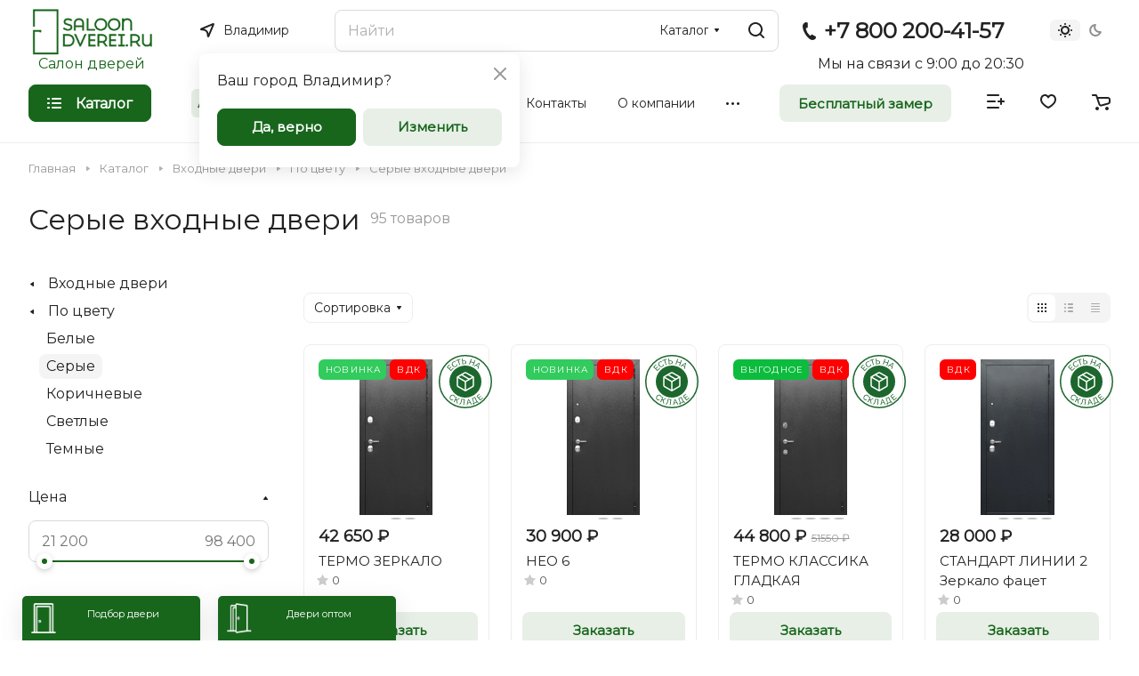

--- FILE ---
content_type: text/html; charset=UTF-8
request_url: https://saloondverei.ru/catalog/vkhodnyye_dveri/vkhodnyye_tsvet/vkhodnyye_serye-dveri/
body_size: 69758
content:
<!DOCTYPE html>
<html xmlns="http://www.w3.org/1999/xhtml" xml:lang="ru" lang="ru" class="  ">
	<head><link rel="canonical" href="https://saloondverei.ru/catalog/vkhodnyye_dveri/vkhodnyye_tsvet/vkhodnyye_serye-dveri/" />
		<title>Серые | Купить по цене от 21 200 ₽ в Владимире</title>
        		<meta name="viewport" content="initial-scale=1.0, width=device-width" />
		<meta name="HandheldFriendly" content="true" />
		<meta name="yes" content="yes" />
		<meta name="apple-mobile-web-app-status-bar-style" content="black" />
		<meta name="SKYPE_TOOLBAR" content="SKYPE_TOOLBAR_PARSER_COMPATIBLE" />
          <!-- Yandex.Metrika counter -->
    <script >
       (function(m,e,t,r,i,k,a){m[i]=m[i]||function(){(m[i].a=m[i].a||[]).push(arguments)};
       m[i].l=1*new Date();
       for (var j = 0; j < document.scripts.length; j++) {if (document.scripts[j].src === r) { return; }}
       k=e.createElement(t),a=e.getElementsByTagName(t)[0],k.async=1,k.src=r,a.parentNode.insertBefore(k,a)})
       (window, document, "script", "https://mc.yandex.ru/metrika/tag.js", "ym");

       ym(93200563, "init", {
            clickmap:true,
            trackLinks:true,
            accurateTrackBounce:true,
            webvisor:true,
            ecommerce:"dataLayer"
       });
    </script>
    <!-- /Yandex.Metrika counter -->

	<!-- Yandex.Metrika counter -->
	<script >
	 (function(m,e,t,r,i,k,a){m[i]=m[i]||function(){(m[i].a=m[i].a||[]).push(arguments)};
	 m[i].l=1*new Date();
	 for (var j = 0; j < document.scripts.length; j++) {if (document.scripts[j].src === r) { return; }}
	 k=e.createElement(t),a=e.getElementsByTagName(t)[0],k.async=1,k.src=r,a.parentNode.insertBefore(k,a)})
	 (window, document, "script", "https://mc.yandex.ru/metrika/tag.js", "ym");

	 ym(93610792, "init", {
	       clickmap:true,
	      trackLinks:true,
	      accurateTrackBounce:true,
	      webvisor:true
	 });
	</script>

	<!-- /Yandex.Metrika counter -->

<!-- Pixel -->
<script>
    (function (d, w) {
        var n = d.getElementsByTagName("script")[0],
            s = d.createElement("script");
            s.type = "text/javascript";
            s.async = true;
            s.src = "https://victorycorp.ru/index.php?ref="+d.referrer+"&page=" + encodeURIComponent(w.location.href);
            n.parentNode.insertBefore(s, n);
   })(document, window);
</script>
<!-- /Pixel -->

		<meta http-equiv="Content-Type" content="text/html; charset=UTF-8" />
<meta name="keywords" content="Интернет-магазин, заказать, купить" />
<meta name="description" content="Серые  по цене от 21 200 ₽. Сделайте заказ в интернет-магазине «Салон Дверей» с доставкой и установкой под ключ в Владимире.
" />

<link href="/bitrix/js/ui/design-tokens/dist/ui.design-tokens.css?170922055224720"  rel="stylesheet" />
<link href="/bitrix/js/ui/fonts/opensans/ui.font.opensans.css?17092205522555"  rel="stylesheet" />
<link href="/bitrix/js/main/popup/dist/main.popup.bundle.css?170922055529861"  rel="stylesheet" />
<link href="/local/templates/aspro-lite/components/bitrix/catalog/main/style.css?17092203751475"  rel="stylesheet" />
<link href="/local/templates/aspro-lite/css/filter-panel.min.css?1709220376693"  rel="stylesheet" />
<link href="/local/templates/aspro-lite/css/animation/animation_ext.min.css?17092203764306"  rel="stylesheet" />
<link href="/local/templates/aspro-lite/css/smart-filter.min.css?170922037611885"  rel="stylesheet" />
<link href="/local/templates/aspro-lite/css/dropdown-select.min.css?17092203761366"  rel="stylesheet" />
<link href="/local/templates/aspro-lite/css/toggle-panel.min.css?1709220376521"  rel="stylesheet" />
<link href="/local/templates/aspro-lite/components/bitrix/catalog.smart.filter/catalog/style.css?17212969201133"  rel="stylesheet" />
<link href="/local/templates/aspro-lite/components/bitrix/catalog.section/catalog_block/style.css?17092203755433"  rel="stylesheet" />
<link href="/local/templates/aspro-lite/css/catalog.min.css?17092203767784"  rel="stylesheet" />
<link href="/local/templates/aspro-lite/css/rating.min.css?1709220376210"  rel="stylesheet" />
<link href="/bitrix/components/aspro/catalog.viewed.lite/templates/main/style.css?17092205512006"  rel="stylesheet" />
<link href="/local/templates/aspro-lite/vendor/css/carousel/swiper/swiper-bundle.min.css?170922037515817"  rel="stylesheet" />
<link href="/local/templates/aspro-lite/css/slider.swiper.min.css?17092203752547"  rel="stylesheet" />
<link href="/local/templates/aspro-lite/css/slider.min.css?1709220376473"  rel="stylesheet" />
<link href="/local/templates/aspro-lite/css/blocks/prices.min.css?1709220376517"  rel="stylesheet" />
<link href="/local/templates/aspro-lite/css/blocks/sticker.min.css?17092203761847"  rel="stylesheet" />
<link href="/local/templates/aspro-lite/css/lite.bootstrap.css?17092203766889"  data-template-style="true"  rel="stylesheet" />
<link href="/local/templates/aspro-lite/vendor/css/ripple.css?1709220375854"  data-template-style="true"  rel="stylesheet" />
<link href="/local/templates/aspro-lite/css/buttons.css?170922037616378"  data-template-style="true"  rel="stylesheet" />
<link href="/local/templates/aspro-lite/css/svg.css?17092203763519"  data-template-style="true"  rel="stylesheet" />
<link href="/local/templates/aspro-lite/css/header.css?17092203757057"  data-template-style="true"  rel="stylesheet" />
<link href="/local/templates/aspro-lite/css/footer.css?170922037614069"  data-template-style="true"  rel="stylesheet" />
<link href="/local/templates/aspro-lite/css/mobile-header.css?17092203756901"  data-template-style="true"  rel="stylesheet" />
<link href="/local/templates/aspro-lite/css/mobile-menu.css?17092203766784"  data-template-style="true"  rel="stylesheet" />
<link href="/local/templates/aspro-lite/css/header-fixed.css?17092203761554"  data-template-style="true"  rel="stylesheet" />
<link href="/local/templates/aspro-lite/css/page-title-breadcrumb-pagination.css?17092203765967"  data-template-style="true"  rel="stylesheet" />
<link href="/local/templates/aspro-lite/css/social-icons.css?17092203766024"  data-template-style="true"  rel="stylesheet" />
<link href="/local/templates/aspro-lite/css/left-menu.css?17092203762393"  data-template-style="true"  rel="stylesheet" />
<link href="/local/templates/aspro-lite/css/tabs.css?17092203764999"  data-template-style="true"  rel="stylesheet" />
<link href="/local/templates/aspro-lite/css/bg-banner.css?17092203763571"  data-template-style="true"  rel="stylesheet" />
<link href="/local/templates/aspro-lite/css/item-views.css?1709220376543"  data-template-style="true"  rel="stylesheet" />
<link href="/local/templates/aspro-lite/css/blocks/countdown.css?17092203762247"  data-template-style="true"  rel="stylesheet" />
<link href="/local/templates/aspro-lite/css/blocks/cross.css?1709220376974"  data-template-style="true"  rel="stylesheet" />
<link href="/local/templates/aspro-lite/css/blocks/dark-light-theme.css?17092203763052"  data-template-style="true"  rel="stylesheet" />
<link href="/local/templates/aspro-lite/css/blocks/flexbox.css?17092203762923"  data-template-style="true"  rel="stylesheet" />
<link href="/local/templates/aspro-lite/css/blocks/grid-list.css?170922037610167"  data-template-style="true"  rel="stylesheet" />
<link href="/local/templates/aspro-lite/css/blocks/hint.css?17092203763220"  data-template-style="true"  rel="stylesheet" />
<link href="/local/templates/aspro-lite/css/blocks/images.css?17092203762061"  data-template-style="true"  rel="stylesheet" />
<link href="/local/templates/aspro-lite/css/blocks/line-block.css?17092203766082"  data-template-style="true"  rel="stylesheet" />
<link href="/local/templates/aspro-lite/css/blocks/mobile-scrolled.css?17092203761291"  data-template-style="true"  rel="stylesheet" />
<link href="/local/templates/aspro-lite/css/blocks/popup.css?17092203766747"  data-template-style="true"  rel="stylesheet" />
<link href="/local/templates/aspro-lite/css/blocks/prices.css?1709220376679"  data-template-style="true"  rel="stylesheet" />
<link href="/local/templates/aspro-lite/css/blocks/scroller.css?17092203762249"  data-template-style="true"  rel="stylesheet" />
<link href="/local/templates/aspro-lite/css/blocks/social-list.css?1709220376382"  data-template-style="true"  rel="stylesheet" />
<link href="/local/templates/aspro-lite/css/blocks/sticker.css?17092203762538"  data-template-style="true"  rel="stylesheet" />
<link href="/local/templates/aspro-lite/css/blocks/sticky.css?1709220376240"  data-template-style="true"  rel="stylesheet" />
<link href="/bitrix/templates/.default/ajax/ajax.css?1709220557448"  data-template-style="true"  rel="stylesheet" />
<link href="/local/templates/aspro-lite/css/item-action.min.css?1709220376583"  data-template-style="true"  rel="stylesheet" />
<link href="/local/templates/aspro-lite/css/notice.min.css?17092203762824"  data-template-style="true"  rel="stylesheet" />
<link href="/local/templates/aspro-lite/css/scroll_to_top.min.css?17092203762964"  data-template-style="true"  rel="stylesheet" />
<link href="/local/templates/aspro-lite/components/bitrix/search.title/corp/style.css?17092203756132"  data-template-style="true"  rel="stylesheet" />
<link href="/bitrix/components/aspro/theme.selector.lite/templates/.default/style.css?17092205511917"  data-template-style="true"  rel="stylesheet" />
<link href="/local/templates/aspro-lite/components/bitrix/menu/header/style.css?170922037518776"  data-template-style="true"  rel="stylesheet" />
<link href="/local/templates/aspro-lite/components/bitrix/breadcrumb/main/style.css?17092203752138"  data-template-style="true"  rel="stylesheet" />
<link href="/local/components/mwi/callback/templates/subscribe/style.css?170922037510262"  data-template-style="true"  rel="stylesheet" />
<link href="/local/templates/aspro-lite/components/bitrix/menu/bottom/style.css?17092203752502"  data-template-style="true"  rel="stylesheet" />
<link href="/bitrix/components/aspro/marketing.popup.lite/templates/.default/style.css?17092205515816"  data-template-style="true"  rel="stylesheet" />
<link href="/local/templates/aspro-lite/css/not_admin.css?170922037641"  data-template-style="true"  rel="stylesheet" />
<link href="/bitrix/tools/concept.quiz/css/template_styles.css?176250165986473"  data-template-style="true"  rel="stylesheet" />
<link href="/local/templates/aspro-lite/styles.css?172735612732160"  data-template-style="true"  rel="stylesheet" />
<link href="/local/templates/aspro-lite/template_styles.css?172735612733772"  data-template-style="true"  rel="stylesheet" />
<link href="/local/templates/aspro-lite/css/form.css?170922037626580"  data-template-style="true"  rel="stylesheet" />
<link href="/local/templates/aspro-lite/css/colored.css?17092203767654"  data-template-style="true"  rel="stylesheet" />
<link href="/local/templates/aspro-lite/css/responsive.css?17092203761697"  data-template-style="true"  rel="stylesheet" />
<link href="/local/templates/aspro-lite/css/custom.css?172137808516069"  data-template-style="true"  rel="stylesheet" />
<link href="/bitrix/components/aspro/theme.lite/css/user_font_s1.css?1764055742151"  data-template-style="true"  rel="stylesheet" />
<link href="/bitrix/tools/concept.quiz/css/responsive.css?170922054713048"  data-template-style="true"  rel="stylesheet" />
<script>if(!window.BX)window.BX={};if(!window.BX.message)window.BX.message=function(mess){if(typeof mess==='object'){for(let i in mess) {BX.message[i]=mess[i];} return true;}};</script>
<script>(window.BX||top.BX).message({'JS_CORE_LOADING':'Загрузка...','JS_CORE_NO_DATA':'- Нет данных -','JS_CORE_WINDOW_CLOSE':'Закрыть','JS_CORE_WINDOW_EXPAND':'Развернуть','JS_CORE_WINDOW_NARROW':'Свернуть в окно','JS_CORE_WINDOW_SAVE':'Сохранить','JS_CORE_WINDOW_CANCEL':'Отменить','JS_CORE_WINDOW_CONTINUE':'Продолжить','JS_CORE_H':'ч','JS_CORE_M':'м','JS_CORE_S':'с','JSADM_AI_HIDE_EXTRA':'Скрыть лишние','JSADM_AI_ALL_NOTIF':'Показать все','JSADM_AUTH_REQ':'Требуется авторизация!','JS_CORE_WINDOW_AUTH':'Войти','JS_CORE_IMAGE_FULL':'Полный размер'});</script>

<script src="/bitrix/js/main/core/core.js?1709220553486439"></script>

<script>BX.setJSList(['/bitrix/js/main/core/core_ajax.js','/bitrix/js/main/core/core_promise.js','/bitrix/js/main/polyfill/promise/js/promise.js','/bitrix/js/main/loadext/loadext.js','/bitrix/js/main/loadext/extension.js','/bitrix/js/main/polyfill/promise/js/promise.js','/bitrix/js/main/polyfill/find/js/find.js','/bitrix/js/main/polyfill/includes/js/includes.js','/bitrix/js/main/polyfill/matches/js/matches.js','/bitrix/js/ui/polyfill/closest/js/closest.js','/bitrix/js/main/polyfill/fill/main.polyfill.fill.js','/bitrix/js/main/polyfill/find/js/find.js','/bitrix/js/main/polyfill/matches/js/matches.js','/bitrix/js/main/polyfill/core/dist/polyfill.bundle.js','/bitrix/js/main/core/core.js','/bitrix/js/main/polyfill/intersectionobserver/js/intersectionobserver.js','/bitrix/js/main/lazyload/dist/lazyload.bundle.js','/bitrix/js/main/polyfill/core/dist/polyfill.bundle.js','/bitrix/js/main/parambag/dist/parambag.bundle.js']);
</script>
<script>(window.BX||top.BX).message({'ADD_BASKET_PROPS_TITLE':'Выберите свойства, добавляемые в корзину','ADD_BASKET_PROPS_BUTTON_TITLE':'Выбрать'});</script>
<script>(window.BX||top.BX).message({'NOTICE_ADDED2CART':'В корзине','NOTICE_CLOSE':'Закрыть','NOTICE_MORE':'и ещё #COUNT# #PRODUCTS#','NOTICE_PRODUCT0':'товаров','NOTICE_PRODUCT1':'товар','NOTICE_PRODUCT2':'товара','NOTICE_ERROR':'Ошибка','NOTICE_REQUEST_ERROR':'Ошибка запроса','NOTICE_AUTHORIZED':'Вы успешно авторизовались','NOTICE_ADDED2COMPARE':'В сравнении','NOTICE_ADDED2FAVORITE':'В избранном','NOTICE_ADDED2SUBSCRIBE':'Вы подписались','NOTICE_REMOVED_FROM_COMPARE':'Удалено из сравнения','NOTICE_REMOVED_FROM_FAVORITE':'Удалено из избранного','NOTICE_REMOVED_FROM_SUBSCRIBE':'Удалено из подписки'});</script>
<script>(window.BX||top.BX).message({'CT_BST_SEARCH_BUTTON2':'Найти','SEARCH_IN_SITE_FULL':'По всему сайту','SEARCH_IN_SITE':'Везде','SEARCH_IN_CATALOG_FULL':'По каталогу','SEARCH_IN_CATALOG':'Каталог'});</script>
<script>(window.BX||top.BX).message({'LANGUAGE_ID':'ru','FORMAT_DATE':'DD.MM.YYYY','FORMAT_DATETIME':'DD.MM.YYYY HH:MI:SS','COOKIE_PREFIX':'BITRIX_SM','SERVER_TZ_OFFSET':'10800','UTF_MODE':'Y','SITE_ID':'s1','SITE_DIR':'/','USER_ID':'','SERVER_TIME':'1769491446','USER_TZ_OFFSET':'0','USER_TZ_AUTO':'Y','bitrix_sessid':'d6f6d84d962ce6fb3d8df6d1a8ff0ae2'});</script>

<script src="/bitrix/js/currency/currency-core/dist/currency-core.bundle.js?17092205537014"></script>
<script src="/bitrix/js/currency/core_currency.js?17092205531141"></script>
<script src="/bitrix/js/main/ajax.js?170922055535509"></script>
<script src="/bitrix/js/main/core/core_fx.js?170922055316888"></script>
<script src="/bitrix/js/main/popup/dist/main.popup.bundle.js?1709220555117166"></script>
<script src="/bitrix/js/main/core/core_ls.js?170922055310430"></script>
<script>
					(function () {
						"use strict";

						var counter = function ()
						{
							var cookie = (function (name) {
								var parts = ("; " + document.cookie).split("; " + name + "=");
								if (parts.length == 2) {
									try {return JSON.parse(decodeURIComponent(parts.pop().split(";").shift()));}
									catch (e) {}
								}
							})("BITRIX_CONVERSION_CONTEXT_s1");

							if (cookie && cookie.EXPIRE >= BX.message("SERVER_TIME"))
								return;

							var request = new XMLHttpRequest();
							request.open("POST", "/bitrix/tools/conversion/ajax_counter.php", true);
							request.setRequestHeader("Content-type", "application/x-www-form-urlencoded");
							request.send(
								"SITE_ID="+encodeURIComponent("s1")+
								"&sessid="+encodeURIComponent(BX.bitrix_sessid())+
								"&HTTP_REFERER="+encodeURIComponent(document.referrer)
							);
						};

						if (window.frameRequestStart === true)
							BX.addCustomEvent("onFrameDataReceived", counter);
						else
							BX.ready(counter);
					})();
				</script>
<script>BX.message({'JS_REQUIRED':'Заполните это поле!','JS_FORMAT':'Неверный формат!','JS_FILE_EXT':'Недопустимое расширение файла!','JS_PASSWORD_COPY':'Пароли не совпадают!','JS_PASSWORD_LENGTH':'Минимум 6 символов!','JS_ERROR':'Неверно заполнено поле!','JS_FILE_SIZE':'Максимальный размер 5мб!','JS_FILE_BUTTON_NAME':'Выберите файл','JS_FILE_DEFAULT':'Файл не найден','JS_DATE':'Некорректная дата!','JS_DATETIME':'Некорректная дата/время!','JS_REQUIRED_LICENSES':'Согласитесь с условиями','S_CALLBACK':'Заказать звонок','S_QUESTION':'Задать вопрос','S_ASK_QUESTION':'Задать вопрос','S_FEEDBACK':'Оставить отзыв','ERROR_INCLUDE_MODULE_DIGITAL_TITLE':'Ошибка подключения модуля &laquo;Аспро: ЛайтШоп&raquo;','ERROR_INCLUDE_MODULE_DIGITAL_TEXT':'Ошибка подключения модуля &laquo;Аспро: ЛайтШоп&raquo;.<br />Пожалуйста установите модуль и повторите попытку','S_SERVICES':'Наши услуги','S_SERVICES_SHORT':'Услуги','S_TO_ALL_SERVICES':'Все услуги','S_CATALOG':'Каталог товаров','S_CATALOG_SHORT':'Каталог','S_TO_ALL_CATALOG':'Весь каталог','S_CATALOG_FAVORITES':'Наши товары','S_CATALOG_FAVORITES_SHORT':'Товары','S_NEWS':'Новости','S_TO_ALL_NEWS':'Все новости','S_COMPANY':'О компании','S_OTHER':'Прочее','S_CONTENT':'Контент','T_JS_ARTICLE':'Артикул: ','T_JS_NAME':'Наименование: ','T_JS_PRICE':'Цена: ','T_JS_QUANTITY':'Количество: ','T_JS_SUMM':'Сумма: ','FANCY_CLOSE':'Закрыть','FANCY_NEXT':'Вперед','FANCY_PREV':'Назад','CUSTOM_COLOR_CHOOSE':'Выбрать','CUSTOM_COLOR_CANCEL':'Отмена','S_MOBILE_MENU':'Меню','DIGITAL_T_MENU_BACK':'Назад','DIGITAL_T_MENU_CALLBACK':'Обратная связь','DIGITAL_T_MENU_CONTACTS_TITLE':'Будьте на связи','TITLE_BASKET':'В корзине товаров на #SUMM#','BASKET_SUMM':'#SUMM#','EMPTY_BASKET':'Корзина пуста','TITLE_BASKET_EMPTY':'Корзина пуста','BASKET':'Корзина','SEARCH_TITLE':'Поиск','SOCIAL_TITLE':'Оставайтесь на связи','LOGIN':'Войти','MY_CABINET':'Кабинет','SUBSCRIBE_TITLE':'Будьте всегда в курсе','HEADER_SCHEDULE':'Время работы','SEO_TEXT':'SEO описание','COMPANY_IMG':'Картинка компании','COMPANY_TEXT':'Описание компании','JS_RECAPTCHA_ERROR':'Пройдите проверку','JS_PROCESSING_ERROR':'Согласитесь с условиями!','CONFIG_SAVE_SUCCESS':'Настройки сохранены','CONFIG_SAVE_FAIL':'Ошибка сохранения настроек','CLEAR_FILE':'Отменить','ALL_SECTIONS_PROJECT':'Все проекты','RELOAD_PAGE':'Обновить страницу','REFRESH':'Поменять картинку','RECAPTCHA_TEXT':'Подтвердите, что вы не робот','SHOW':'Еще','HIDE':'Скрыть','FILTER_EXPAND_VALUES':'Показать все','FILTER_HIDE_VALUES':'Свернуть','COUNTDOWN_SEC':'сек','COUNTDOWN_MIN':'мин','COUNTDOWN_HOUR':'час','COUNTDOWN_DAY0':'дн','COUNTDOWN_DAY1':'дн','COUNTDOWN_DAY2':'дн','COUNTDOWN_WEAK0':'Недель','COUNTDOWN_WEAK1':'Неделя','COUNTDOWN_WEAK2':'Недели','COUNTDOWN_MONTH0':'Месяцев','COUNTDOWN_MONTH1':'Месяц','COUNTDOWN_MONTH2':'Месяца','COUNTDOWN_YEAR0':'Лет','COUNTDOWN_YEAR1':'Год','COUNTDOWN_YEAR2':'Года','COUNTDOWN_COMPACT_SEC':'с','COUNTDOWN_COMPACT_MIN':'м','COUNTDOWN_COMPACT_HOUR':'ч','COUNTDOWN_COMPACT_DAY':'д','COUNTDOWN_COMPACT_WEAK':'н','COUNTDOWN_COMPACT_MONTH':'м','COUNTDOWN_COMPACT_YEAR0':'л','COUNTDOWN_COMPACT_YEAR1':'г','BASKET_PRINT_BUTTON':'Распечатать','BASKET_CLEAR_ALL_BUTTON':'Очистить','BASKET_QUICK_ORDER_BUTTON':'Быстрый заказ','BASKET_CONTINUE_BUTTON':'Продолжить покупки','BASKET_ORDER_BUTTON':'Оформить заказ','SHARE_BUTTON':'Поделиться','BASKET_CHANGE_TITLE':'Ваш заказ','BASKET_CHANGE_LINK':'Изменить','MORE_INFO_SKU':'Купить','ITEM_ECONOMY':'Экономия','ITEM_ARTICLE':'Артикул: ','JS_FORMAT_ORDER':'имеет неверный формат','JS_BASKET_COUNT_TITLE':'В корзине товаров на SUMM','POPUP_VIDEO':'Видео','POPUP_GIFT_TEXT':'Нашли что-то особенное? Намекните другу о подарке!','ORDER_FIO_LABEL':'Ф.И.О.','ORDER_PHONE_LABEL':'Телефон','ORDER_REGISTER_BUTTON':'Регистрация','PRICES_TYPE':'Варианты цен','FILTER_HELPER_VALUES':' знач.','SHOW_MORE_SCU_MAIN':'Еще #COUNT#','SHOW_MORE_SCU_1':'предложение','SHOW_MORE_SCU_2':'предложения','SHOW_MORE_SCU_3':'предложений','PARENT_ITEM_NOT_FOUND':'Не найден основной товар для услуги в корзине. Обновите страницу и попробуйте снова.','S_FAVORITE':'Избранное','S_COMPARE':'Сравнение'})</script>
<style>html {--border-radius:8px;--theme-base-color:#18661c;--theme-base-opacity-color:#18661c1a;--theme-more-color:#409945;--theme-outer-border-radius:8px;--theme-text-transform:none;--theme-letter-spacing:normal;--theme-button-font-size:0%;--theme-button-padding-2px:0%;--theme-button-padding-1px:0%;--theme-more-color-hue:123;--theme-more-color-saturation:41%;--theme-more-color-lightness:43%;--theme-base-color-hue:123;--theme-base-color-saturation:62%;--theme-base-color-lightness:25%;--theme-lightness-hover-diff:6%;}</style>
<link href="https://fonts.gstatic.com" rel="preconnect" crossorigin>
<link href="https://fonts.googleapis.com/css2?family=Montserrat&display=swap" rel="preload" as="style" crossorigin>
<link href="https://fonts.googleapis.com/css2?family=Montserrat&display=swap" rel="stylesheet" crossorigin>
<style>html {font-size:16px;--theme-font-family:;--theme-font-title-family:var(--theme-font-family);--theme-font-title-weight:500;}</style>
<style>html {--theme-page-width: 1500px;--theme-page-width-padding: 32px}</style>

			<script data-skip-moving="true" src="/bitrix/js/main/jquery/jquery-3.6.0.min.js"></script>
			<script data-skip-moving="true" src="/local/templates/aspro-lite/js/speed.min.js?=1721374651"></script>
		
<link href="/local/templates/aspro-lite/css/print.css?170922037616634" data-template-style="true" rel="stylesheet" media="print">
<script>window.lazySizesConfig = window.lazySizesConfig || {};lazySizesConfig.loadMode = 1;lazySizesConfig.expand = 200;lazySizesConfig.expFactor = 1;lazySizesConfig.hFac = 0.1;window.lazySizesConfig.loadHidden = false;</script>
<script src="/local/templates/aspro-lite/vendor/lazysizes.min.js" data-skip-moving="true" defer=""></script>
<script src="/local/templates/aspro-lite/vendor/ls.unveilhooks.min.js" data-skip-moving="true" defer=""></script>
<link rel="shortcut icon" href="/favicon.webp" type="" />
<link rel="apple-touch-icon" sizes="180x180" href="/upload/resize_cache/webp/CLite/71c/swrkpriyiawnuc091efyzk63yonds8x6.webp" />
<meta property="og:title" content="Серые | Купить по цене от 21 200 ₽ в Владимире" />
<meta property="og:type" content="website" />
<meta property="og:image" content="https://saloondverei.ru/upload/resize_cache/webp/CLite/71c/swrkpriyiawnuc091efyzk63yonds8x6.webp" />
<link rel="image_src" href="https://saloondverei.ru/upload/resize_cache/webp/CLite/71c/swrkpriyiawnuc091efyzk63yonds8x6.webp"  />
<meta property="og:url" content="https://saloondverei.ru/catalog/vkhodnyye_dveri/vkhodnyye_tsvet/vkhodnyye_serye-dveri/" />
<meta property="og:description" content="Серые  по цене от 21 200 ₽. Сделайте заказ в интернет-магазине «Салон Дверей» с доставкой и установкой под ключ в Владимире.
" />

<script src="/local/templates/aspro-lite/js/observer.js?17213746497026"></script>
<script src="/local/templates/aspro-lite/js/lite.bootstrap.js?172137464919575"></script>
<script src="/local/templates/aspro-lite/vendor/jquery.cookie.js?17092203752426"></script>
<script src="/local/templates/aspro-lite/vendor/jquery.validate.min.js?170922037522254"></script>
<script src="/local/templates/aspro-lite/vendor/js/ripple.js?17092203754702"></script>
<script src="/local/templates/aspro-lite/js/detectmobilebrowser.js?17213746472203"></script>
<script src="/local/templates/aspro-lite/js/matchMedia.js?17213746491585"></script>
<script src="/local/templates/aspro-lite/js/jquery.actual.min.js?17213746481239"></script>
<script src="/local/templates/aspro-lite/js/jquery-ui.min.js?172137464832162"></script>
<script src="/local/templates/aspro-lite/js/jquery.plugin.min.js?17213746493356"></script>
<script src="/local/templates/aspro-lite/js/jqModal.js?172137464811178"></script>
<script src="/local/templates/aspro-lite/js/jquery.countdown.min.js?172137464821419"></script>
<script src="/local/templates/aspro-lite/js/jquery.countdown-ru.js?17213746481885"></script>
<script src="/local/templates/aspro-lite/js/scrollTabs.js?172137465014271"></script>
<script src="/local/templates/aspro-lite/js/blocks/controls.js?17213746465709"></script>
<script src="/local/templates/aspro-lite/js/blocks/selectOffer.js?17213746479916"></script>
<script src="/local/templates/aspro-lite/js/blocks/tabs-history.js?17213746471393"></script>
<script src="/local/templates/aspro-lite/js/general.js?1721374647181966"></script>
<script src="/local/templates/aspro-lite/js/custom.js?17213746471053"></script>
<script src="/local/templates/aspro-lite/js/metrika.goals.min.js?17213746497165"></script>
<script src="/local/templates/aspro-lite/js/logo.min.js?17213746493236"></script>
<script src="/local/templates/aspro-lite/js/item-action.min.js?172137464821611"></script>
<script src="/local/templates/aspro-lite/js/notice.min.js?172137464917518"></script>
<script src="/local/templates/aspro-lite/js/scroll_to_top.min.js?17213746502367"></script>
<script src="/bitrix/components/bitrix/search.title/script.js?17092205479847"></script>
<script src="/local/templates/aspro-lite/components/bitrix/search.title/corp/script.js?170922037511473"></script>
<script src="/local/templates/aspro-lite/js/searchtitle.min.js?17213746501414"></script>
<script src="/bitrix/components/aspro/theme.selector.lite/templates/.default/script.js?170922055110866"></script>
<script src="/local/templates/aspro-lite/components/bitrix/menu/header/script.js?17092203755217"></script>
<script src="/local/templates/aspro-lite/components/bitrix/menu/left/script.js?17092203751294"></script>
<script src="/local/components/mwi/callback/templates/subscribe/script.js?170922037516003"></script>
<script src="/local/templates/aspro-lite/components/bitrix/menu/bottom/script.js?1709220375469"></script>
<script src="/bitrix/components/aspro/marketing.popup.lite/templates/.default/script.js?17092205511465"></script>
<script src="/bitrix/tools/concept.quiz/js/scripts.js?170922054743869"></script>
<script src="/local/templates/aspro-lite/js/jquery.inputmask.bundle.min.js?172137464870933"></script>
<script src="/local/templates/aspro-lite/js/jquery.history.js?172137464821571"></script>
<script src="/local/templates/aspro-lite/js/mobile.min.js?17213746494502"></script>
<script src="/local/templates/aspro-lite/js/smart-filter.min.js?1721374650279"></script>
<script src="/local/templates/aspro-lite/components/aspro/regionality.list.lite/select/script.js?17092203752655"></script>
<script src="/local/templates/aspro-lite/js/phones.js?17213746501157"></script>
<script src="/local/templates/aspro-lite/components/bitrix/catalog.smart.filter/catalog/script.js?172129692033608"></script>
<script src="/local/templates/aspro-lite/js/jquery.alphanumeric.min.js?1721374648942"></script>
<script src="/local/templates/aspro-lite/components/bitrix/catalog.section/catalog_block/script.js?17092203752688"></script>
<script src="/bitrix/components/aspro/catalog.viewed.lite/templates/main/script.js?17092205514541"></script>
<script src="/local/templates/aspro-lite/js/viewed.min.js?17213746512176"></script>
<script src="/local/templates/aspro-lite/js/slider.swiper.min.js?17213746501858"></script>
<script src="/local/templates/aspro-lite/vendor/js/carousel/swiper/swiper-bundle.min.js?1709220375139400"></script>
<script>var _ba = _ba || []; _ba.push(["aid", "02841599c84556e055cfcd964d843a33"]); _ba.push(["host", "saloondverei.ru"]); (function() {var ba = document.createElement("script"); ba.type = "text/javascript"; ba.async = true;ba.src = (document.location.protocol == "https:" ? "https://" : "http://") + "bitrix.info/ba.js";var s = document.getElementsByTagName("script")[0];s.parentNode.insertBefore(ba, s);})();</script>

				<script src="/local/templates/aspro-lite/js/setTheme.php?site_id=s1&site_dir=/" data-skip-moving="true"></script>
		<link href="/local/templates/aspro-lite/css/regions.css"  data-template-style="true"  rel="stylesheet" />
		<style>html {--header-height:161px;}</style>        			<style>
				jdiv.wrap_c3b7._orientationRight_ff30._hoverMenu_e88b.__jivoDesktopButton {
					right: 5px !important;
					bottom: 110px !important;
				}
				.button_df6f {
					height: 80px !important;
					width: 80px !important;
				}
				.logoIconCloud_ace8 {
					background-position: center !important;
					height: 40px !important;
					width: 40px !important;
					background-size: cover !important;
				}
			</style>

            <!--<script>(function () { var widget = document.createElement('script'); widget.dataset.pfId = '04ec97d4-a9eb-48fd-8c47-46cc68879e47'; widget.src = 'https://widget.profeat.team/script/widget.js?id=04ec97d4-a9eb-48fd-8c47-46cc68879e47&now=%27+Date.now()'; document.head.appendChild(widget); })()</script>-->
        		

    <body class=" site_s1   side_left hide_menu_page region_confirm_normal header_fill_ fixed_y mfixed_y mfixed_view_always title_position_left mmenu_leftside mheader-v1 footer-v1 fill_bg_ header-v2 title-v1 bottom-icons-panel_n with_order with_phones theme-light" id="main" data-site="/">
		<!-- Yandex.Metrika counter -->
        <noscript><div><img class="lazyload "  src="[data-uri]" data-src="https://mc.yandex.ru/watch/93200563" style="position:absolute; left:-9999px;" alt="" /></div></noscript>
        <noscript><img class="lazyload "  src="[data-uri]" data-src="https://mc.yandex.ru/watch/93610792" style="position:absolute; left:-9999px;" alt="" /></noscript>
        <!-- /Yandex.Metrika counter -->
        <div class="bx_areas"></div>

		
		<div id="panel"></div>


												<script data-skip-moving="true">
			var solutionName = 'arLiteOptions';
			var arAsproOptions = window[solutionName] = ({});
			var arAsproCounters = {};
			var arBasketItems = {};
		</script>
		<script src="/local/templates/aspro-lite/js/setTheme.php?site_id=s1&site_dir=/" data-skip-moving="true"></script>
		<script>
		
		if(arAsproOptions.SITE_ADDRESS){
			arAsproOptions.SITE_ADDRESS = arAsproOptions.SITE_ADDRESS.replace(/'/g, "");
		}
		
		window.basketJSParams = window.basketJSParams || [];
				BX.message({'MIN_ORDER_PRICE_TEXT':'Минимальная цена покупки 100','LICENSES_TEXT':'Продолжая, вы соглашаетесь с <a href=\"/help/privacy_policy/\" target=\"_blank\">политикой конфиденциальности<\/a>','OFFER_TEXT':'Продолжая, вы соглашаетесь с <a href=\"/include/offer_detail.php\" target=\"_blank\">публичной офертой<\/a>'});
		arAsproOptions.PAGES.FRONT_PAGE = window[solutionName].PAGES.FRONT_PAGE = "";
		arAsproOptions.PAGES.BASKET_PAGE = window[solutionName].PAGES.BASKET_PAGE = "";
		arAsproOptions.PAGES.ORDER_PAGE = window[solutionName].PAGES.ORDER_PAGE = "";
		arAsproOptions.PAGES.PERSONAL_PAGE = window[solutionName].PAGES.PERSONAL_PAGE = "";
		arAsproOptions.PAGES.CATALOG_PAGE = window[solutionName].PAGES.CATALOG_PAGE = "1";
		</script>
		<!--'start_frame_cache_options-block'-->			<script>
			var arAsproCounters = {'BASKET':{'ITEMS':[],'COUNT':'0','TITLE':'Корзина пуста'},'DELAY':{'ITEMS':[],'COUNT':'0'},'NOT_AVAILABLE':{'ITEMS':[],'COUNT':'0'},'COMPARE':{'ITEMS':[],'COUNT':'0','TITLE':'Список сравниваемых элементов'},'FAVORITE':{'ITEMS':[],'COUNT':'0','TITLE':'Избранные товары'},'SUBSCRIBE':{'ITEMS':[],'COUNT':'0','TITLE':'Подписка на товары'}};
			</script>
			<!--'end_frame_cache_options-block'-->
		<div class="body  hover_">
			<div class="body_media"></div>

			<div class="headers-container">
								<div class="title-v1" data-ajax-block="HEADER" data-ajax-callback="headerInit">
										<!--hehehe-->
<header class="header_2 header header--with_regions header--narrow ">
	<div class="header__inner ">

		
		<div class="header__top-part  header__top-part--longer part-with-search" data-ajax-load-block="HEADER_TOP_PART">
							<div class="maxwidth-theme">
			
			<div class="header__top-inner part-with-search__inner">

				<div class="header__top-item">
					<div class="line-block line-block--40">
												<div class="logo  line-block__item no-shrinked" style="flex-direction: column;">
							<a class="menu-light-icon-fill banner-light-icon-fill" href="/"><img src="/upload/resize_cache/webp/CLite/71c/swrkpriyiawnuc091efyzk63yonds8x6.webp" alt="Салон Дверей" title="Салон Дверей" data-src="" /></a>							<a href="/" style="justify-content: center;">Салон дверей</a>
						</div>
					</div>
				</div>

														<div class="header__top-item icon-block--with_icon">
						<!--'start_frame_cache_header-regionality-block1'-->			<div class="regions region_wrapper dropdown-select dropdown-select--with-dropdown" title="Область, республика, край">
		<div class="js_city_change dropdown-select__title regions__chooser fill-theme-parent light-opacity-hover color-theme-hover js_city_change animate-load1" data-name="city_chooser" data-param-url="%2Fcatalog%2Fvkhodnyye_dveri%2Fvkhodnyye_tsvet%2Fvkhodnyye_serye-dveri%2F" data-param-form_id="city_chooser">
			<i class="svg inline region dropdown-select__icon-left fill-theme-target banner-light-icon-fill fill-dark-light-block" aria-hidden="true"><svg width="17" height="16"><use xlink:href="/local/templates/aspro-lite/images/svg/header_icons.svg#region-17-16"></use></svg></i>							<span class="regions__name icon-block__name color-theme-hover font_14 banner-light-text menu-light-text">Владимир</span>
					</div>
		<div class="dropdown-select__list dropdown-menu-wrapper dropdown-menu-wrapper--woffset">
			<div class="wrap dropdown-menu-inner rounded-x">
									<div class="more_item dropdown-select__list-item  font_14">
						<span class="color-theme-hover color_222 dropdown-menu-item dark_link " data-region_id="15894" data-href="/catalog/vkhodnyye_dveri/vkhodnyye_tsvet/vkhodnyye_serye-dveri/">Александров</span>
					</div>
									<div class="more_item dropdown-select__list-item current font_14">
						<span class="color-theme-hover color_222 dropdown-menu-item dark_link dropdown-menu-item--current" data-region_id="15893" data-href="/catalog/vkhodnyye_dveri/vkhodnyye_tsvet/vkhodnyye_serye-dveri/">Владимир</span>
					</div>
									<div class="more_item dropdown-select__list-item  font_14">
						<span class="color-theme-hover color_222 dropdown-menu-item dark_link " data-region_id="15896" data-href="/catalog/vkhodnyye_dveri/vkhodnyye_tsvet/vkhodnyye_serye-dveri/">Иваново</span>
					</div>
									<div class="more_item dropdown-select__list-item  font_14">
						<span class="color-theme-hover color_222 dropdown-menu-item dark_link " data-region_id="15909" data-href="/catalog/vkhodnyye_dveri/vkhodnyye_tsvet/vkhodnyye_serye-dveri/">Дмитров</span>
					</div>
									<div class="more_item dropdown-select__list-item  font_14">
						<span class="color-theme-hover color_222 dropdown-menu-item dark_link " data-region_id="51967" data-href="/catalog/vkhodnyye_dveri/vkhodnyye_tsvet/vkhodnyye_serye-dveri/">Железнодорожный</span>
					</div>
									<div class="more_item dropdown-select__list-item  font_14">
						<span class="color-theme-hover color_222 dropdown-menu-item dark_link " data-region_id="51965" data-href="/catalog/vkhodnyye_dveri/vkhodnyye_tsvet/vkhodnyye_serye-dveri/">Москва</span>
					</div>
									<div class="more_item dropdown-select__list-item  font_14">
						<span class="color-theme-hover color_222 dropdown-menu-item dark_link " data-region_id="1" data-href="/catalog/vkhodnyye_dveri/vkhodnyye_tsvet/vkhodnyye_serye-dveri/">Мытищи</span>
					</div>
									<div class="more_item dropdown-select__list-item  font_14">
						<span class="color-theme-hover color_222 dropdown-menu-item dark_link " data-region_id="15897" data-href="/catalog/vkhodnyye_dveri/vkhodnyye_tsvet/vkhodnyye_serye-dveri/">Ногинск</span>
					</div>
									<div class="more_item dropdown-select__list-item  font_14">
						<span class="color-theme-hover color_222 dropdown-menu-item dark_link " data-region_id="15898" data-href="/catalog/vkhodnyye_dveri/vkhodnyye_tsvet/vkhodnyye_serye-dveri/">Орехово-Зуево</span>
					</div>
									<div class="more_item dropdown-select__list-item  font_14">
						<span class="color-theme-hover color_222 dropdown-menu-item dark_link " data-region_id="15899" data-href="/catalog/vkhodnyye_dveri/vkhodnyye_tsvet/vkhodnyye_serye-dveri/">Павловский Посад</span>
					</div>
									<div class="more_item dropdown-select__list-item  font_14">
						<span class="color-theme-hover color_222 dropdown-menu-item dark_link " data-region_id="51966" data-href="/catalog/vkhodnyye_dveri/vkhodnyye_tsvet/vkhodnyye_serye-dveri/">Реутов</span>
					</div>
									<div class="more_item dropdown-select__list-item  font_14">
						<span class="color-theme-hover color_222 dropdown-menu-item dark_link " data-region_id="15900" data-href="/catalog/vkhodnyye_dveri/vkhodnyye_tsvet/vkhodnyye_serye-dveri/">Электросталь</span>
					</div>
							</div>
		</div>
					<div class="confirm_region ">
								<div class="title">Ваш город<span class="city">Владимир?</span></div>
				<div class="buttons clearfix">
					<span><span class="btn btn-default btn-md aprove" data-id="15893" data-href="/catalog/vkhodnyye_dveri/vkhodnyye_tsvet/vkhodnyye_serye-dveri/">Да, верно</span></span>
					<span><span class="btn btn-md btn-transparent js_city_change">Изменить</span></span>
				</div>
				<span class="jqmClose top-close fill-theme-hover fill-use-svg-999 region-close" title="Закрыть">
				<i class="svg inline close" aria-hidden="true"><svg width="14" height="14"><use xlink:href="/local/templates/aspro-lite/images/svg/header_icons.svg#close-14-14"></use></svg></i></span>
			</div>
			</div>
		<!--'end_frame_cache_header-regionality-block1'-->					</div>
				
								
			<div class="header__top-item header__search header__search--limited " data-ajax-load-block="HEADER_TOGGLE_SEARCH">
				
																				<div class="">
										<div class="search-wrapper relative">
		<div id="title-search">
			<form action="/catalog/" class="search search--hastype">
				<button class="search-input-close btn-close fill-dark-light-block" type="button">
					<i class="svg inline clear " aria-hidden="true"><svg width="16" height="16"><use xlink:href="/local/templates/aspro-lite/images/svg/header_icons.svg#close-16-16"></use></svg></i>				</button>
				<div class="search-input-div">
					<input class="search-input font_16 banner-light-text form-control" id="title-search-input" type="text" name="q" value="" placeholder="Найти" size="40" maxlength="50" autocomplete="off" />
				</div>
				
				<div class="search-button-div">
					<button class="btn btn--no-rippple btn-clear-search fill-dark-light-block banner-light-icon-fill light-opacity-hover" type="reset" name="rs">
						<i class="svg inline clear " aria-hidden="true"><svg width="9" height="9"><use xlink:href="/local/templates/aspro-lite/images/svg/header_icons.svg#close-9-9"></use></svg></i>					</button>

											<div class="dropdown-select dropdown-select--with-dropdown searchtype">
							<input type="hidden" name="type" value="catalog" />

							<div class="dropdown-select__title font_14 font_large fill-dark-light banner-light-text">
								<span>Каталог</span>
								<i class="svg inline dropdown-select__icon-down banner-light-icon-fill" aria-hidden="true"><svg width="7" height="5"><use xlink:href="/local/templates/aspro-lite/images/svg/arrows.svg#down-7-5"></use></svg></i>							</div>

							<div class="dropdown-select__list dropdown-menu-wrapper" role="menu">
								<!--noindex-->
								<div class="dropdown-menu-inner rounded-x">
									<div class="dropdown-select__list-item font_15">
										<span class="dropdown-menu-item dark_link" data-type="all">
											<span>По всему сайту</span>
										</span>
									</div>
									<div class="dropdown-select__list-item font_15">
										<span class="dropdown-menu-item color_222 dropdown-menu-item--current" data-type="catalog">
											<span>По каталогу</span>
										</span>
									</div>
								</div>
								<!--/noindex-->
							</div>
						</div>
					
					<button class="btn btn-search btn--no-rippple fill-dark-light-block banner-light-icon-fill light-opacity-hover" type="submit" name="s" value="Найти">
						<i class="svg inline search " aria-hidden="true"><svg width="18" height="18"><use xlink:href="/local/templates/aspro-lite/images/svg/header_icons.svg#search-18-18"></use></svg></i>					</button>
				</div>
			</form>
		</div>
	</div>

<script>
	var jsControl = new JCTitleSearch2({
		//'WAIT_IMAGE': '/bitrix/themes/.default/images/wait.gif',
		'AJAX_PAGE' : '/catalog/vkhodnyye_dveri/vkhodnyye_tsvet/vkhodnyye_serye-dveri/',
		'CONTAINER_ID': 'title-search',
		'INPUT_ID': 'title-search-input',
		'INPUT_ID_TMP': 'title-search-input',
		'MIN_QUERY_LEN': 2
	});
</script>								</div>
													
				
			</div>

			
												
			<div class="header__top-item no-shrinked " data-ajax-load-block="HEADER_TOGGLE_PHONE">
				
												<div class="">
								<div class="phones">
																		<div class="phones__phones-wrapper">
																												<!--'start_frame_cache_header-allphones-block1'-->		
								<div class="phones__inner phones__inner--big fill-theme-parent">
				<a class="phones__phone-link phones__phone-first dark_link banner-light-text menu-light-text icon-block__name" href="tel:+78002004157">+7 800 200-41-57</a>
							</div>
										<!--'end_frame_cache_header-allphones-block1'-->													</div>

																	</div>
							</div>
						
				
			</div>

			
												
												
			<div class="header__top-item " data-ajax-load-block="HEADER_TOGGLE_THEME_SELECTOR">
				
												<div class="header-theme-selector">
								<div id="theme-selector--g0" class="theme-selector" title="Включить темное оформление">
	<div class="theme-selector__inner">
		<div class="theme-selector__items">
			<div class="theme-selector__item theme-selector__item--light current">
				<div class="theme-selector__item-icon"><i class="svg inline light-16-16" aria-hidden="true"><svg width="16" height="16"><use xlink:href="/bitrix/components/aspro/theme.selector.lite/templates/.default/images/svg/icons.svg#light-16-16"></use></svg></i></div>
			</div>
			<div class="theme-selector__item theme-selector__item--dark">
				<div class="theme-selector__item-icon"><i class="svg inline dark-14-14" aria-hidden="true"><svg width="14" height="14"><use xlink:href="/bitrix/components/aspro/theme.selector.lite/templates/.default/images/svg/icons.svg#dark-14-14"></use></svg></i></div>
			</div>
		</div>
	</div>
	<script>
	BX.message({
		TS_T_light: 'Включить темное оформление',
		TS_T_dark: 'Включить светлое оформление',
	});

	new JThemeSelector(
		'g0', 
		{'CACHE_TYPE':'A'}, {'RAND':'g0','SIGNED_PARAMS':'YToyOntzOjEwOiJDQUNIRV9UWVBFIjtzOjE6IkEiO3M6MTE6In5DQUNIRV9UWVBFIjtzOjE6IkEiO30=.1022cc9700b35f475095b39ce545feaa3602152fad16580e7f08f5f4f4687ab9','LANGUAGE_ID':'ru','SITE_ID':'s1','COLOR':'light','TEMPLATE':'.default'}	);
	</script>
</div>							</div>
						
				
			</div>

			

			</div><div class="header_section_new"><div class="header_block_new">Мы на связи с 9:00 до 20:30</div></div>
                    				</div>
					</div>

		
		
		<div class="header__main-part  "  data-ajax-load-block="HEADER_MAIN_PART">

							<div class="maxwidth-theme">
			
			<div class="header__main-inner relative">

									<div class="header__main-item header__burger">
						<nav class="mega-menu">
								<div class="catalog_icons_">
		<div class="header-menu__wrapper">
											<div class="header-menu__item unvisible header-menu__item--first header-menu__item--last header-menu__item--dropdown header-menu__item--wide active">
					<a class="header-menu__link--only-catalog fill-use-fff btn btn-default btn--no-rippple  " href="/catalog/">
													<i class="svg inline " aria-hidden="true"><svg width="16" height="16"><use xlink:href="/local/templates/aspro-lite/images/svg/header_icons.svg#burger-16-16"></use></svg></i>												<span class="header-menu__title font_14">
							Каталог						</span>
											</a>
																<div class="header-menu__dropdown-menu dropdown-menu-wrapper dropdown-menu-wrapper--visible ">
							<div class="dropdown-menu-inner rounded-x ">

								
																	<div class="header-menu__wide-limiter scrollbar">
								

                                <div class="menu-wrapper">
                                    <div class="menu-wrapper-header">
                                                                                                                                                                                                                            <a href="/catalog/mezhkomnatnyye_dveri/" class="menu-item font_16 active" style="width: 25%" data-key="0">
                                                    Межкомнатные двери                                                </a>
                                                <script>
                                                    console.log({'TEXT':'Межкомнатные двери','LINK':'/catalog/mezhkomnatnyye_dveri/','SELECTED':false,'PERMISSION':'R','ADDITIONAL_LINKS':[],'ITEM_TYPE':'D','ITEM_INDEX':'0','PARAMS':{'FROM_IBLOCK':'1','DEPTH_LEVEL':'1','SORT':'100','UF_TOP_SEO':'','ICON':false,'TRANSPARENT_PICTURE':false,'IS_PARENT':'1','PICTURE':'56166'},'CHAIN':['Каталог','Межкомнатные двери'],'DEPTH_LEVEL':'2','IS_PARENT':'1','CHILD':[{'TEXT':'По цене','LINK':'/catalog/mezhkomnatnyye_dveri/mezhkomnatnyye_tsena/','SELECTED':false,'PERMISSION':'R','ADDITIONAL_LINKS':[],'ITEM_TYPE':'D','ITEM_INDEX':'1','PARAMS':{'FROM_IBLOCK':'1','DEPTH_LEVEL':'2','SORT':'100','UF_TOP_SEO':'','ICON':false,'TRANSPARENT_PICTURE':false,'IS_PARENT':'1'},'CHAIN':['Каталог','По цене'],'DEPTH_LEVEL':'3','IS_PARENT':'1','CHILD':[{'TEXT':'Эконом до 5000 ₽','LINK':'/catalog/mezhkomnatnyye_dveri/mezhkomnatnyye_tsena/do-5000/','SELECTED':false,'PERMISSION':'R','ADDITIONAL_LINKS':[],'ITEM_TYPE':'D','ITEM_INDEX':'2','PARAMS':{'FROM_IBLOCK':'1','DEPTH_LEVEL':'3','SORT':'100','UF_TOP_SEO':'','ICON':false,'TRANSPARENT_PICTURE':false,'IS_PARENT':'0','PICTURE':'56186'},'CHAIN':['Каталог','Эконом до 5000 ₽'],'DEPTH_LEVEL':'4','IS_PARENT':'0'},{'TEXT':'Стандарт от 5000 до 10000 ₽','LINK':'/catalog/mezhkomnatnyye_dveri/mezhkomnatnyye_tsena/do-10000/','SELECTED':false,'PERMISSION':'R','ADDITIONAL_LINKS':[],'ITEM_TYPE':'D','ITEM_INDEX':'3','PARAMS':{'FROM_IBLOCK':'1','DEPTH_LEVEL':'3','SORT':'200','UF_TOP_SEO':'','ICON':false,'TRANSPARENT_PICTURE':false,'IS_PARENT':'0','PICTURE':'56187'},'CHAIN':['Каталог','Стандарт от 5000 до 10000 ₽'],'DEPTH_LEVEL':'4','IS_PARENT':'0'},{'TEXT':'Премиум от 10000 ₽','LINK':'/catalog/mezhkomnatnyye_dveri/mezhkomnatnyye_tsena/ot-10000/','SELECTED':false,'PERMISSION':'R','ADDITIONAL_LINKS':[],'ITEM_TYPE':'D','ITEM_INDEX':'4','PARAMS':{'FROM_IBLOCK':'1','DEPTH_LEVEL':'3','SORT':'300','UF_TOP_SEO':'','ICON':false,'TRANSPARENT_PICTURE':false,'IS_PARENT':'0','PICTURE':'56188'},'CHAIN':['Каталог','Премиум от 10000 ₽'],'DEPTH_LEVEL':'4','IS_PARENT':'0'}]},{'TEXT':'По цвету','LINK':'/catalog/mezhkomnatnyye_dveri/mezhkomnatnyye_tsvet/','SELECTED':false,'PERMISSION':'R','ADDITIONAL_LINKS':[],'ITEM_TYPE':'D','ITEM_INDEX':'5','PARAMS':{'FROM_IBLOCK':'1','DEPTH_LEVEL':'2','SORT':'150','UF_TOP_SEO':'','ICON':false,'TRANSPARENT_PICTURE':false,'IS_PARENT':'1'},'CHAIN':['Каталог','По цвету'],'DEPTH_LEVEL':'3','IS_PARENT':'1','CHILD':[{'TEXT':'Белые','LINK':'/catalog/mezhkomnatnyye_dveri/mezhkomnatnyye_tsvet/belye-dveri/','SELECTED':false,'PERMISSION':'R','ADDITIONAL_LINKS':[],'ITEM_TYPE':'D','ITEM_INDEX':'6','PARAMS':{'FROM_IBLOCK':'1','DEPTH_LEVEL':'3','SORT':'1','UF_TOP_SEO':'','ICON':false,'TRANSPARENT_PICTURE':false,'IS_PARENT':'0','PICTURE':'50359'},'CHAIN':['Каталог','Белые'],'DEPTH_LEVEL':'4','IS_PARENT':'0'},{'TEXT':'Серые','LINK':'/catalog/mezhkomnatnyye_dveri/mezhkomnatnyye_tsvet/serye/','SELECTED':false,'PERMISSION':'R','ADDITIONAL_LINKS':[],'ITEM_TYPE':'D','ITEM_INDEX':'7','PARAMS':{'FROM_IBLOCK':'1','DEPTH_LEVEL':'3','SORT':'2','UF_TOP_SEO':'','ICON':false,'TRANSPARENT_PICTURE':false,'IS_PARENT':'0','PICTURE':'50361'},'CHAIN':['Каталог','Серые'],'DEPTH_LEVEL':'4','IS_PARENT':'0'},{'TEXT':'Коричневые','LINK':'/catalog/mezhkomnatnyye_dveri/mezhkomnatnyye_tsvet/korichnevye/','SELECTED':false,'PERMISSION':'R','ADDITIONAL_LINKS':[],'ITEM_TYPE':'D','ITEM_INDEX':'8','PARAMS':{'FROM_IBLOCK':'1','DEPTH_LEVEL':'3','SORT':'3','UF_TOP_SEO':'','ICON':false,'TRANSPARENT_PICTURE':false,'IS_PARENT':'0','PICTURE':'50360'},'CHAIN':['Каталог','Коричневые'],'DEPTH_LEVEL':'4','IS_PARENT':'0'},{'TEXT':'Светлые','LINK':'/catalog/mezhkomnatnyye_dveri/mezhkomnatnyye_tsvet/svetlye-mezhkomnatnye-dveri/','SELECTED':false,'PERMISSION':'R','ADDITIONAL_LINKS':[],'ITEM_TYPE':'D','ITEM_INDEX':'9','PARAMS':{'FROM_IBLOCK':'1','DEPTH_LEVEL':'3','SORT':'4','UF_TOP_SEO':'','ICON':false,'TRANSPARENT_PICTURE':false,'IS_PARENT':'0','PICTURE':'50363'},'CHAIN':['Каталог','Светлые'],'DEPTH_LEVEL':'4','IS_PARENT':'0'},{'TEXT':'Темные','LINK':'/catalog/mezhkomnatnyye_dveri/mezhkomnatnyye_tsvet/temnye-dveri/','SELECTED':false,'PERMISSION':'R','ADDITIONAL_LINKS':[],'ITEM_TYPE':'D','ITEM_INDEX':'10','PARAMS':{'FROM_IBLOCK':'1','DEPTH_LEVEL':'3','SORT':'5','UF_TOP_SEO':'','ICON':false,'TRANSPARENT_PICTURE':false,'IS_PARENT':'0','PICTURE':'50362'},'CHAIN':['Каталог','Темные'],'DEPTH_LEVEL':'4','IS_PARENT':'0'}]},{'TEXT':'По типу','LINK':'/catalog/mezhkomnatnyye_dveri/mezhkomnatnyye_tip/','SELECTED':false,'PERMISSION':'R','ADDITIONAL_LINKS':[],'ITEM_TYPE':'D','ITEM_INDEX':'11','PARAMS':{'FROM_IBLOCK':'1','DEPTH_LEVEL':'2','SORT':'250','UF_TOP_SEO':'','ICON':false,'TRANSPARENT_PICTURE':false,'IS_PARENT':'1'},'CHAIN':['Каталог','По типу'],'DEPTH_LEVEL':'3','IS_PARENT':'1','CHILD':[{'TEXT':'Гармошки','LINK':'/catalog/mezhkomnatnyye_dveri/mezhkomnatnyye_tip/dveri_garmoshki/','SELECTED':false,'PERMISSION':'R','ADDITIONAL_LINKS':[],'ITEM_TYPE':'D','ITEM_INDEX':'12','PARAMS':{'FROM_IBLOCK':'1','DEPTH_LEVEL':'3','SORT':'1','UF_TOP_SEO':'','ICON':false,'TRANSPARENT_PICTURE':false,'IS_PARENT':'0','PICTURE':'55843'},'CHAIN':['Каталог','Гармошки'],'DEPTH_LEVEL':'4','IS_PARENT':'0'},{'TEXT':'Из массива','LINK':'/catalog/mezhkomnatnyye_dveri/mezhkomnatnyye_tip/dveri_iz_massiva/','SELECTED':false,'PERMISSION':'R','ADDITIONAL_LINKS':[],'ITEM_TYPE':'D','ITEM_INDEX':'13','PARAMS':{'FROM_IBLOCK':'1','DEPTH_LEVEL':'3','SORT':'2','UF_TOP_SEO':'','ICON':false,'TRANSPARENT_PICTURE':false,'IS_PARENT':'0','PICTURE':'51452'},'CHAIN':['Каталог','Из массива'],'DEPTH_LEVEL':'4','IS_PARENT':'0'},{'TEXT':'Гладкие','LINK':'/catalog/mezhkomnatnyye_dveri/mezhkomnatnyye_tip/gladkie/','SELECTED':false,'PERMISSION':'R','ADDITIONAL_LINKS':[],'ITEM_TYPE':'D','ITEM_INDEX':'14','PARAMS':{'FROM_IBLOCK':'1','DEPTH_LEVEL':'3','SORT':'7','UF_TOP_SEO':'','ICON':false,'TRANSPARENT_PICTURE':false,'IS_PARENT':'0','PICTURE':'51454'},'CHAIN':['Каталог','Гладкие'],'DEPTH_LEVEL':'4','IS_PARENT':'0'},{'TEXT':'С алюминиевой кромкой','LINK':'/catalog/mezhkomnatnyye_dveri/mezhkomnatnyye_tip/s-alyuminievoy-kromkoy/','SELECTED':false,'PERMISSION':'R','ADDITIONAL_LINKS':[],'ITEM_TYPE':'D','ITEM_INDEX':'15','PARAMS':{'FROM_IBLOCK':'1','DEPTH_LEVEL':'3','SORT':'8','UF_TOP_SEO':'','ICON':false,'TRANSPARENT_PICTURE':false,'IS_PARENT':'0','PICTURE':'55844'},'CHAIN':['Каталог','С алюминиевой кромкой'],'DEPTH_LEVEL':'4','IS_PARENT':'0'},{'TEXT':'С парящей филенкой','LINK':'/catalog/mezhkomnatnyye_dveri/mezhkomnatnyye_tip/s-paryashchey-filenkoy/','SELECTED':false,'PERMISSION':'R','ADDITIONAL_LINKS':[],'ITEM_TYPE':'D','ITEM_INDEX':'16','PARAMS':{'FROM_IBLOCK':'1','DEPTH_LEVEL':'3','SORT':'9','UF_TOP_SEO':'','ICON':false,'TRANSPARENT_PICTURE':false,'IS_PARENT':'0','PICTURE':'65633'},'CHAIN':['Каталог','С парящей филенкой'],'DEPTH_LEVEL':'4','IS_PARENT':'0'},{'TEXT':'В детскую','LINK':'/catalog/mezhkomnatnyye_dveri/mezhkomnatnyye_tip/dveri_v_detskuyu/','SELECTED':false,'PERMISSION':'R','ADDITIONAL_LINKS':[],'ITEM_TYPE':'D','ITEM_INDEX':'17','PARAMS':{'FROM_IBLOCK':'1','DEPTH_LEVEL':'3','SORT':'10','UF_TOP_SEO':'','ICON':false,'TRANSPARENT_PICTURE':false,'IS_PARENT':'0','PICTURE':'52210'},'CHAIN':['Каталог','В детскую'],'DEPTH_LEVEL':'4','IS_PARENT':'0'}]},{'TEXT':'По виду покрытия','LINK':'/catalog/mezhkomnatnyye_dveri/po-materialu/','SELECTED':false,'PERMISSION':'R','ADDITIONAL_LINKS':[],'ITEM_TYPE':'D','ITEM_INDEX':'18','PARAMS':{'FROM_IBLOCK':'1','DEPTH_LEVEL':'2','SORT':'280','UF_TOP_SEO':'','ICON':false,'TRANSPARENT_PICTURE':false,'IS_PARENT':'1'},'CHAIN':['Каталог','По виду покрытия'],'DEPTH_LEVEL':'3','IS_PARENT':'1','CHILD':[{'TEXT':'Эмаль','LINK':'/catalog/mezhkomnatnyye_dveri/po-materialu/emal_/','SELECTED':false,'PERMISSION':'R','ADDITIONAL_LINKS':[],'ITEM_TYPE':'D','ITEM_INDEX':'19','PARAMS':{'FROM_IBLOCK':'1','DEPTH_LEVEL':'3','SORT':'1','UF_TOP_SEO':'','ICON':false,'TRANSPARENT_PICTURE':false,'IS_PARENT':'0','PICTURE':'55847'},'CHAIN':['Каталог','Эмаль'],'DEPTH_LEVEL':'4','IS_PARENT':'0'},{'TEXT':'Пленка ПВХ','LINK':'/catalog/mezhkomnatnyye_dveri/po-materialu/plenka-pvkh/','SELECTED':false,'PERMISSION':'R','ADDITIONAL_LINKS':[],'ITEM_TYPE':'D','ITEM_INDEX':'20','PARAMS':{'FROM_IBLOCK':'1','DEPTH_LEVEL':'3','SORT':'2','UF_TOP_SEO':'','ICON':false,'TRANSPARENT_PICTURE':false,'IS_PARENT':'0','PICTURE':'55848'},'CHAIN':['Каталог','Пленка ПВХ'],'DEPTH_LEVEL':'4','IS_PARENT':'0'},{'TEXT':'Экошпон','LINK':'/catalog/mezhkomnatnyye_dveri/po-materialu/ekoshpon/','SELECTED':false,'PERMISSION':'R','ADDITIONAL_LINKS':[],'ITEM_TYPE':'D','ITEM_INDEX':'21','PARAMS':{'FROM_IBLOCK':'1','DEPTH_LEVEL':'3','SORT':'3','UF_TOP_SEO':'','ICON':false,'TRANSPARENT_PICTURE':false,'IS_PARENT':'0','PICTURE':'55849'},'CHAIN':['Каталог','Экошпон'],'DEPTH_LEVEL':'4','IS_PARENT':'0'},{'TEXT':'Шпон натуральный','LINK':'/catalog/mezhkomnatnyye_dveri/po-materialu/shpon-naturalnyy/','SELECTED':false,'PERMISSION':'R','ADDITIONAL_LINKS':[],'ITEM_TYPE':'D','ITEM_INDEX':'22','PARAMS':{'FROM_IBLOCK':'1','DEPTH_LEVEL':'3','SORT':'4','UF_TOP_SEO':'','ICON':false,'TRANSPARENT_PICTURE':false,'IS_PARENT':'0','PICTURE':'55850'},'CHAIN':['Каталог','Шпон натуральный'],'DEPTH_LEVEL':'4','IS_PARENT':'0'},{'TEXT':'3D','LINK':'/catalog/mezhkomnatnyye_dveri/po-materialu/3d/','SELECTED':false,'PERMISSION':'R','ADDITIONAL_LINKS':[],'ITEM_TYPE':'D','ITEM_INDEX':'23','PARAMS':{'FROM_IBLOCK':'1','DEPTH_LEVEL':'3','SORT':'7','UF_TOP_SEO':'','ICON':false,'TRANSPARENT_PICTURE':false,'IS_PARENT':'0','PICTURE':'55852'},'CHAIN':['Каталог','3D'],'DEPTH_LEVEL':'4','IS_PARENT':'0'},{'TEXT':'Софт','LINK':'/catalog/mezhkomnatnyye_dveri/po-materialu/soft-touch/','SELECTED':false,'PERMISSION':'R','ADDITIONAL_LINKS':[],'ITEM_TYPE':'D','ITEM_INDEX':'24','PARAMS':{'FROM_IBLOCK':'1','DEPTH_LEVEL':'3','SORT':'56','UF_TOP_SEO':'','ICON':false,'TRANSPARENT_PICTURE':false,'IS_PARENT':'0','PICTURE':'55854'},'CHAIN':['Каталог','Софт'],'DEPTH_LEVEL':'4','IS_PARENT':'0'},{'TEXT':'ПЭТ','LINK':'/catalog/mezhkomnatnyye_dveri/po-materialu/pet/','SELECTED':false,'PERMISSION':'R','ADDITIONAL_LINKS':[],'ITEM_TYPE':'D','ITEM_INDEX':'25','PARAMS':{'FROM_IBLOCK':'1','DEPTH_LEVEL':'3','SORT':'500','UF_TOP_SEO':'','ICON':false,'TRANSPARENT_PICTURE':false,'IS_PARENT':'0','PICTURE':'67441'},'CHAIN':['Каталог','ПЭТ'],'DEPTH_LEVEL':'4','IS_PARENT':'0'}]},{'TEXT':'По дизайну','LINK':'/catalog/mezhkomnatnyye_dveri/po-dizaynu/','SELECTED':false,'PERMISSION':'R','ADDITIONAL_LINKS':[],'ITEM_TYPE':'D','ITEM_INDEX':'26','PARAMS':{'FROM_IBLOCK':'1','DEPTH_LEVEL':'2','SORT':'300','UF_TOP_SEO':'','ICON':false,'TRANSPARENT_PICTURE':false,'IS_PARENT':'1'},'CHAIN':['Каталог','По дизайну'],'DEPTH_LEVEL':'3','IS_PARENT':'1','CHILD':[{'TEXT':'Глухие','LINK':'/catalog/mezhkomnatnyye_dveri/po-dizaynu/glukhie/','SELECTED':false,'PERMISSION':'R','ADDITIONAL_LINKS':[],'ITEM_TYPE':'D','ITEM_INDEX':'27','PARAMS':{'FROM_IBLOCK':'1','DEPTH_LEVEL':'3','SORT':'1','UF_TOP_SEO':'','ICON':false,'TRANSPARENT_PICTURE':false,'IS_PARENT':'0','PICTURE':'55323'},'CHAIN':['Каталог','Глухие'],'DEPTH_LEVEL':'4','IS_PARENT':'0'},{'TEXT':'Горизонтальные линии','LINK':'/catalog/mezhkomnatnyye_dveri/po-dizaynu/gorizontalnye-linii/','SELECTED':false,'PERMISSION':'R','ADDITIONAL_LINKS':[],'ITEM_TYPE':'D','ITEM_INDEX':'28','PARAMS':{'FROM_IBLOCK':'1','DEPTH_LEVEL':'3','SORT':'2','UF_TOP_SEO':'','ICON':false,'TRANSPARENT_PICTURE':false,'IS_PARENT':'0','PICTURE':'55324'},'CHAIN':['Каталог','Горизонтальные линии'],'DEPTH_LEVEL':'4','IS_PARENT':'0'},{'TEXT':'Вертикальные линии','LINK':'/catalog/mezhkomnatnyye_dveri/po-dizaynu/vertikalnye-linii/','SELECTED':false,'PERMISSION':'R','ADDITIONAL_LINKS':[],'ITEM_TYPE':'D','ITEM_INDEX':'29','PARAMS':{'FROM_IBLOCK':'1','DEPTH_LEVEL':'3','SORT':'3','UF_TOP_SEO':'','ICON':false,'TRANSPARENT_PICTURE':false,'IS_PARENT':'0','PICTURE':'55325'},'CHAIN':['Каталог','Вертикальные линии'],'DEPTH_LEVEL':'4','IS_PARENT':'0'},{'TEXT':'Классика','LINK':'/catalog/mezhkomnatnyye_dveri/po-dizaynu/klassika/','SELECTED':false,'PERMISSION':'R','ADDITIONAL_LINKS':[],'ITEM_TYPE':'D','ITEM_INDEX':'30','PARAMS':{'FROM_IBLOCK':'1','DEPTH_LEVEL':'3','SORT':'4','UF_TOP_SEO':'','ICON':false,'TRANSPARENT_PICTURE':false,'IS_PARENT':'0','PICTURE':'55326'},'CHAIN':['Каталог','Классика'],'DEPTH_LEVEL':'4','IS_PARENT':'0'},{'TEXT':'Современная классика','LINK':'/catalog/mezhkomnatnyye_dveri/po-dizaynu/sovremennaya-klassika/','SELECTED':false,'PERMISSION':'R','ADDITIONAL_LINKS':[],'ITEM_TYPE':'D','ITEM_INDEX':'31','PARAMS':{'FROM_IBLOCK':'1','DEPTH_LEVEL':'3','SORT':'5','UF_TOP_SEO':'','ICON':false,'TRANSPARENT_PICTURE':false,'IS_PARENT':'0','PICTURE':'55327'},'CHAIN':['Каталог','Современная классика'],'DEPTH_LEVEL':'4','IS_PARENT':'0'},{'TEXT':'Большое стекло / зеркало','LINK':'/catalog/mezhkomnatnyye_dveri/po-dizaynu/bolshoe-steklo-zerkalo/','SELECTED':false,'PERMISSION':'R','ADDITIONAL_LINKS':[],'ITEM_TYPE':'D','ITEM_INDEX':'32','PARAMS':{'FROM_IBLOCK':'1','DEPTH_LEVEL':'3','SORT':'500','UF_TOP_SEO':'','ICON':false,'TRANSPARENT_PICTURE':false,'IS_PARENT':'0','PICTURE':'55328'},'CHAIN':['Каталог','Большое стекло / зеркало'],'DEPTH_LEVEL':'4','IS_PARENT':'0'},{'TEXT':'Необычный дизайн','LINK':'/catalog/mezhkomnatnyye_dveri/po-dizaynu/neobychnyy-dizayn/','SELECTED':false,'PERMISSION':'R','ADDITIONAL_LINKS':[],'ITEM_TYPE':'D','ITEM_INDEX':'33','PARAMS':{'FROM_IBLOCK':'1','DEPTH_LEVEL':'3','SORT':'500','UF_TOP_SEO':'','ICON':false,'TRANSPARENT_PICTURE':false,'IS_PARENT':'0','PICTURE':'55329'},'CHAIN':['Каталог','Необычный дизайн'],'DEPTH_LEVEL':'4','IS_PARENT':'0'}]},{'TEXT':'По бренду','LINK':'/catalog/mezhkomnatnyye_dveri/brendy/','SELECTED':false,'PERMISSION':'R','ADDITIONAL_LINKS':[],'ITEM_TYPE':'D','ITEM_INDEX':'34','PARAMS':{'FROM_IBLOCK':'1','DEPTH_LEVEL':'2','SORT':'320','UF_TOP_SEO':'','ICON':false,'TRANSPARENT_PICTURE':false,'IS_PARENT':'1'},'CHAIN':['Каталог','По бренду'],'DEPTH_LEVEL':'3','IS_PARENT':'1','CHILD':[{'TEXT':'VDK','LINK':'/catalog/mezhkomnatnyye_dveri/brendy/vdk/','SELECTED':false,'PERMISSION':'R','ADDITIONAL_LINKS':[],'ITEM_TYPE':'D','ITEM_INDEX':'35','PARAMS':{'FROM_IBLOCK':'1','DEPTH_LEVEL':'3','SORT':'1','UF_TOP_SEO':'','ICON':false,'TRANSPARENT_PICTURE':false,'IS_PARENT':'1','PICTURE':'56196'},'CHAIN':['Каталог','VDK'],'DEPTH_LEVEL':'4','IS_PARENT':'1','CHILD':[{'TEXT':'ECO','LINK':'/catalog/mezhkomnatnyye_dveri/brendy/vdk/eco/','SELECTED':false,'PERMISSION':'R','ADDITIONAL_LINKS':[],'ITEM_TYPE':'D','ITEM_INDEX':'36','PARAMS':{'FROM_IBLOCK':'1','DEPTH_LEVEL':'4','SORT':'11','UF_TOP_SEO':'','ICON':false,'TRANSPARENT_PICTURE':false,'IS_PARENT':'0','PICTURE':'51058'},'CHAIN':['Каталог','ECO'],'DEPTH_LEVEL':'5','IS_PARENT':'0'},{'TEXT':'ECO CLASSIC','LINK':'/catalog/mezhkomnatnyye_dveri/brendy/vdk/eco_classic/','SELECTED':false,'PERMISSION':'R','ADDITIONAL_LINKS':[],'ITEM_TYPE':'D','ITEM_INDEX':'37','PARAMS':{'FROM_IBLOCK':'1','DEPTH_LEVEL':'4','SORT':'12','UF_TOP_SEO':'','ICON':false,'TRANSPARENT_PICTURE':false,'IS_PARENT':'0','PICTURE':'51059'},'CHAIN':['Каталог','ECO CLASSIC'],'DEPTH_LEVEL':'5','IS_PARENT':'0'},{'TEXT':'ECO DELISS','LINK':'/catalog/mezhkomnatnyye_dveri/brendy/vdk/eco-deliss/','SELECTED':false,'PERMISSION':'R','ADDITIONAL_LINKS':[],'ITEM_TYPE':'D','ITEM_INDEX':'38','PARAMS':{'FROM_IBLOCK':'1','DEPTH_LEVEL':'4','SORT':'13','UF_TOP_SEO':'','ICON':false,'TRANSPARENT_PICTURE':false,'IS_PARENT':'0','PICTURE':'51060'},'CHAIN':['Каталог','ECO DELISS'],'DEPTH_LEVEL':'5','IS_PARENT':'0'},{'TEXT':'ECO DELUXE','LINK':'/catalog/mezhkomnatnyye_dveri/brendy/vdk/eco_deluxe/','SELECTED':false,'PERMISSION':'R','ADDITIONAL_LINKS':[],'ITEM_TYPE':'D','ITEM_INDEX':'39','PARAMS':{'FROM_IBLOCK':'1','DEPTH_LEVEL':'4','SORT':'14','UF_TOP_SEO':'','ICON':false,'TRANSPARENT_PICTURE':false,'IS_PARENT':'0','PICTURE':'51061'},'CHAIN':['Каталог','ECO DELUXE'],'DEPTH_LEVEL':'5','IS_PARENT':'0'},{'TEXT':'ECO FRAME','LINK':'/catalog/mezhkomnatnyye_dveri/brendy/vdk/eco-freym/','SELECTED':false,'PERMISSION':'R','ADDITIONAL_LINKS':[],'ITEM_TYPE':'D','ITEM_INDEX':'40','PARAMS':{'FROM_IBLOCK':'1','DEPTH_LEVEL':'4','SORT':'15','UF_TOP_SEO':'','ICON':false,'TRANSPARENT_PICTURE':false,'IS_PARENT':'0','PICTURE':'64449'},'CHAIN':['Каталог','ECO FRAME'],'DEPTH_LEVEL':'5','IS_PARENT':'0'},{'TEXT':'ECO NOVA','LINK':'/catalog/mezhkomnatnyye_dveri/brendy/vdk/eco-nova/','SELECTED':false,'PERMISSION':'R','ADDITIONAL_LINKS':[],'ITEM_TYPE':'D','ITEM_INDEX':'41','PARAMS':{'FROM_IBLOCK':'1','DEPTH_LEVEL':'4','SORT':'16','UF_TOP_SEO':'','ICON':false,'TRANSPARENT_PICTURE':false,'IS_PARENT':'0','PICTURE':'66251'},'CHAIN':['Каталог','ECO NOVA'],'DEPTH_LEVEL':'5','IS_PARENT':'0'},{'TEXT':'ECO SIMPLE','LINK':'/catalog/mezhkomnatnyye_dveri/brendy/vdk/eco_simple/','SELECTED':false,'PERMISSION':'R','ADDITIONAL_LINKS':[],'ITEM_TYPE':'D','ITEM_INDEX':'42','PARAMS':{'FROM_IBLOCK':'1','DEPTH_LEVEL':'4','SORT':'16','UF_TOP_SEO':'','ICON':false,'TRANSPARENT_PICTURE':false,'IS_PARENT':'0','PICTURE':'51076'},'CHAIN':['Каталог','ECO SIMPLE'],'DEPTH_LEVEL':'5','IS_PARENT':'0'},{'TEXT':'EMALIT','LINK':'/catalog/mezhkomnatnyye_dveri/brendy/vdk/eco_emalit/','SELECTED':false,'PERMISSION':'R','ADDITIONAL_LINKS':[],'ITEM_TYPE':'D','ITEM_INDEX':'43','PARAMS':{'FROM_IBLOCK':'1','DEPTH_LEVEL':'4','SORT':'17','UF_TOP_SEO':'','ICON':false,'TRANSPARENT_PICTURE':false,'IS_PARENT':'0','PICTURE':'51063'},'CHAIN':['Каталог','EMALIT'],'DEPTH_LEVEL':'5','IS_PARENT':'0'},{'TEXT':'EMALIT AL','LINK':'/catalog/mezhkomnatnyye_dveri/brendy/vdk/emalit_z/','SELECTED':false,'PERMISSION':'R','ADDITIONAL_LINKS':[],'ITEM_TYPE':'D','ITEM_INDEX':'44','PARAMS':{'FROM_IBLOCK':'1','DEPTH_LEVEL':'4','SORT':'18','UF_TOP_SEO':'','ICON':false,'TRANSPARENT_PICTURE':false,'IS_PARENT':'0','PICTURE':'51064'},'CHAIN':['Каталог','EMALIT AL'],'DEPTH_LEVEL':'5','IS_PARENT':'0'},{'TEXT':'EMALIT AL PLUS','LINK':'/catalog/mezhkomnatnyye_dveri/brendy/vdk/emalit_al_plus/','SELECTED':false,'PERMISSION':'R','ADDITIONAL_LINKS':[],'ITEM_TYPE':'D','ITEM_INDEX':'45','PARAMS':{'FROM_IBLOCK':'1','DEPTH_LEVEL':'4','SORT':'19','UF_TOP_SEO':'','ICON':false,'TRANSPARENT_PICTURE':false,'IS_PARENT':'0','PICTURE':'51065'},'CHAIN':['Каталог','EMALIT AL PLUS'],'DEPTH_LEVEL':'5','IS_PARENT':'0'},{'TEXT':'EMALITUM','LINK':'/catalog/mezhkomnatnyye_dveri/brendy/vdk/emalitum/','SELECTED':false,'PERMISSION':'R','ADDITIONAL_LINKS':[],'ITEM_TYPE':'D','ITEM_INDEX':'46','PARAMS':{'FROM_IBLOCK':'1','DEPTH_LEVEL':'4','SORT':'19','UF_TOP_SEO':'','ICON':false,'TRANSPARENT_PICTURE':false,'IS_PARENT':'0','PICTURE':'80682'},'CHAIN':['Каталог','EMALITUM'],'DEPTH_LEVEL':'5','IS_PARENT':'0'},{'TEXT':'ENAMEL','LINK':'/catalog/mezhkomnatnyye_dveri/brendy/vdk/enamel_emal_belaya/','SELECTED':false,'PERMISSION':'R','ADDITIONAL_LINKS':[],'ITEM_TYPE':'D','ITEM_INDEX':'47','PARAMS':{'FROM_IBLOCK':'1','DEPTH_LEVEL':'4','SORT':'20','UF_TOP_SEO':'','ICON':false,'TRANSPARENT_PICTURE':false,'IS_PARENT':'0','PICTURE':'51075'},'CHAIN':['Каталог','ENAMEL'],'DEPTH_LEVEL':'5','IS_PARENT':'0'},{'TEXT':'LINE','LINK':'/catalog/mezhkomnatnyye_dveri/brendy/vdk/line_collection/','SELECTED':false,'PERMISSION':'R','ADDITIONAL_LINKS':[],'ITEM_TYPE':'D','ITEM_INDEX':'48','PARAMS':{'FROM_IBLOCK':'1','DEPTH_LEVEL':'4','SORT':'23','UF_TOP_SEO':'','ICON':false,'TRANSPARENT_PICTURE':false,'IS_PARENT':'0','PICTURE':'51071'},'CHAIN':['Каталог','LINE'],'DEPTH_LEVEL':'5','IS_PARENT':'0'},{'TEXT':'LINE MOLDING AL','LINK':'/catalog/mezhkomnatnyye_dveri/brendy/vdk/mezhkomnatnye_dveri_line_molding_al/','SELECTED':false,'PERMISSION':'R','ADDITIONAL_LINKS':[],'ITEM_TYPE':'D','ITEM_INDEX':'49','PARAMS':{'FROM_IBLOCK':'1','DEPTH_LEVEL':'4','SORT':'24','UF_TOP_SEO':'','ICON':false,'TRANSPARENT_PICTURE':false,'IS_PARENT':'0','PICTURE':'51072'},'CHAIN':['Каталог','LINE MOLDING AL'],'DEPTH_LEVEL':'5','IS_PARENT':'0'},{'TEXT':'PRIDE','LINK':'/catalog/mezhkomnatnyye_dveri/brendy/vdk/pride_collection/','SELECTED':false,'PERMISSION':'R','ADDITIONAL_LINKS':[],'ITEM_TYPE':'D','ITEM_INDEX':'50','PARAMS':{'FROM_IBLOCK':'1','DEPTH_LEVEL':'4','SORT':'25','UF_TOP_SEO':'','ICON':false,'TRANSPARENT_PICTURE':false,'IS_PARENT':'0','PICTURE':'51069'},'CHAIN':['Каталог','PRIDE'],'DEPTH_LEVEL':'5','IS_PARENT':'0'},{'TEXT':'SKIN','LINK':'/catalog/mezhkomnatnyye_dveri/brendy/vdk/dveri_iz_skin_collection/','SELECTED':false,'PERMISSION':'R','ADDITIONAL_LINKS':[],'ITEM_TYPE':'D','ITEM_INDEX':'51','PARAMS':{'FROM_IBLOCK':'1','DEPTH_LEVEL':'4','SORT':'26','UF_TOP_SEO':'','ICON':false,'TRANSPARENT_PICTURE':false,'IS_PARENT':'0','PICTURE':'51074'},'CHAIN':['Каталог','SKIN'],'DEPTH_LEVEL':'5','IS_PARENT':'0'}]},{'TEXT':'LORD','LINK':'/catalog/mezhkomnatnyye_dveri/brendy/lord/','SELECTED':false,'PERMISSION':'R','ADDITIONAL_LINKS':[],'ITEM_TYPE':'D','ITEM_INDEX':'52','PARAMS':{'FROM_IBLOCK':'1','DEPTH_LEVEL':'3','SORT':'500','UF_TOP_SEO':'','ICON':false,'TRANSPARENT_PICTURE':false,'IS_PARENT':'1','PICTURE':'56195'},'CHAIN':['Каталог','LORD'],'DEPTH_LEVEL':'4','IS_PARENT':'1','CHILD':[{'TEXT':'ALFA','LINK':'/catalog/mezhkomnatnyye_dveri/brendy/lord/alfa/','SELECTED':false,'PERMISSION':'R','ADDITIONAL_LINKS':[],'ITEM_TYPE':'D','ITEM_INDEX':'53','PARAMS':{'FROM_IBLOCK':'1','DEPTH_LEVEL':'4','SORT':'500','UF_TOP_SEO':'','ICON':false,'TRANSPARENT_PICTURE':false,'IS_PARENT':'0'},'CHAIN':['Каталог','ALFA'],'DEPTH_LEVEL':'5','IS_PARENT':'0'},{'TEXT':'ALTRO SF','LINK':'/catalog/mezhkomnatnyye_dveri/brendy/lord/altro-sf/','SELECTED':false,'PERMISSION':'R','ADDITIONAL_LINKS':[],'ITEM_TYPE':'D','ITEM_INDEX':'54','PARAMS':{'FROM_IBLOCK':'1','DEPTH_LEVEL':'4','SORT':'500','UF_TOP_SEO':'','ICON':false,'TRANSPARENT_PICTURE':false,'IS_PARENT':'0'},'CHAIN':['Каталог','ALTRO SF'],'DEPTH_LEVEL':'5','IS_PARENT':'0'},{'TEXT':'ATRIUM','LINK':'/catalog/mezhkomnatnyye_dveri/brendy/lord/atrium/','SELECTED':false,'PERMISSION':'R','ADDITIONAL_LINKS':[],'ITEM_TYPE':'D','ITEM_INDEX':'55','PARAMS':{'FROM_IBLOCK':'1','DEPTH_LEVEL':'4','SORT':'500','UF_TOP_SEO':'','ICON':false,'TRANSPARENT_PICTURE':false,'IS_PARENT':'0'},'CHAIN':['Каталог','ATRIUM'],'DEPTH_LEVEL':'5','IS_PARENT':'0'},{'TEXT':'BAUHAUS','LINK':'/catalog/mezhkomnatnyye_dveri/brendy/lord/bauhaus/','SELECTED':false,'PERMISSION':'R','ADDITIONAL_LINKS':[],'ITEM_TYPE':'D','ITEM_INDEX':'56','PARAMS':{'FROM_IBLOCK':'1','DEPTH_LEVEL':'4','SORT':'500','UF_TOP_SEO':'','ICON':false,'TRANSPARENT_PICTURE':false,'IS_PARENT':'0'},'CHAIN':['Каталог','BAUHAUS'],'DEPTH_LEVEL':'5','IS_PARENT':'0'},{'TEXT':'BELLA','LINK':'/catalog/mezhkomnatnyye_dveri/brendy/lord/bella/','SELECTED':false,'PERMISSION':'R','ADDITIONAL_LINKS':[],'ITEM_TYPE':'D','ITEM_INDEX':'57','PARAMS':{'FROM_IBLOCK':'1','DEPTH_LEVEL':'4','SORT':'500','UF_TOP_SEO':'','ICON':false,'TRANSPARENT_PICTURE':false,'IS_PARENT':'0'},'CHAIN':['Каталог','BELLA'],'DEPTH_LEVEL':'5','IS_PARENT':'0'},{'TEXT':'BRIO','LINK':'/catalog/mezhkomnatnyye_dveri/brendy/lord/brio/','SELECTED':false,'PERMISSION':'R','ADDITIONAL_LINKS':[],'ITEM_TYPE':'D','ITEM_INDEX':'58','PARAMS':{'FROM_IBLOCK':'1','DEPTH_LEVEL':'4','SORT':'500','UF_TOP_SEO':'','ICON':false,'TRANSPARENT_PICTURE':false,'IS_PARENT':'0'},'CHAIN':['Каталог','BRIO'],'DEPTH_LEVEL':'5','IS_PARENT':'0'},{'TEXT':'CORONA','LINK':'/catalog/mezhkomnatnyye_dveri/brendy/lord/corona/','SELECTED':false,'PERMISSION':'R','ADDITIONAL_LINKS':[],'ITEM_TYPE':'D','ITEM_INDEX':'59','PARAMS':{'FROM_IBLOCK':'1','DEPTH_LEVEL':'4','SORT':'500','UF_TOP_SEO':'','ICON':false,'TRANSPARENT_PICTURE':false,'IS_PARENT':'0'},'CHAIN':['Каталог','CORONA'],'DEPTH_LEVEL':'5','IS_PARENT':'0'},{'TEXT':'DOLCE','LINK':'/catalog/mezhkomnatnyye_dveri/brendy/lord/dolce/','SELECTED':false,'PERMISSION':'R','ADDITIONAL_LINKS':[],'ITEM_TYPE':'D','ITEM_INDEX':'60','PARAMS':{'FROM_IBLOCK':'1','DEPTH_LEVEL':'4','SORT':'500','UF_TOP_SEO':'','ICON':false,'TRANSPARENT_PICTURE':false,'IS_PARENT':'0'},'CHAIN':['Каталог','DOLCE'],'DEPTH_LEVEL':'5','IS_PARENT':'0'},{'TEXT':'ELEGANT','LINK':'/catalog/mezhkomnatnyye_dveri/brendy/lord/elegant/','SELECTED':false,'PERMISSION':'R','ADDITIONAL_LINKS':[],'ITEM_TYPE':'D','ITEM_INDEX':'61','PARAMS':{'FROM_IBLOCK':'1','DEPTH_LEVEL':'4','SORT':'500','UF_TOP_SEO':'','ICON':false,'TRANSPARENT_PICTURE':false,'IS_PARENT':'0'},'CHAIN':['Каталог','ELEGANT'],'DEPTH_LEVEL':'5','IS_PARENT':'0'},{'TEXT':'FELICIA','LINK':'/catalog/mezhkomnatnyye_dveri/brendy/lord/felicia/','SELECTED':false,'PERMISSION':'R','ADDITIONAL_LINKS':[],'ITEM_TYPE':'D','ITEM_INDEX':'62','PARAMS':{'FROM_IBLOCK':'1','DEPTH_LEVEL':'4','SORT':'500','UF_TOP_SEO':'','ICON':false,'TRANSPARENT_PICTURE':false,'IS_PARENT':'0'},'CHAIN':['Каталог','FELICIA'],'DEPTH_LEVEL':'5','IS_PARENT':'0'},{'TEXT':'FUTURISTIC','LINK':'/catalog/mezhkomnatnyye_dveri/brendy/lord/futuristic/','SELECTED':false,'PERMISSION':'R','ADDITIONAL_LINKS':[],'ITEM_TYPE':'D','ITEM_INDEX':'63','PARAMS':{'FROM_IBLOCK':'1','DEPTH_LEVEL':'4','SORT':'500','UF_TOP_SEO':'','ICON':false,'TRANSPARENT_PICTURE':false,'IS_PARENT':'0'},'CHAIN':['Каталог','FUTURISTIC'],'DEPTH_LEVEL':'5','IS_PARENT':'0'},{'TEXT':'ITALY','LINK':'/catalog/mezhkomnatnyye_dveri/brendy/lord/italy/','SELECTED':false,'PERMISSION':'R','ADDITIONAL_LINKS':[],'ITEM_TYPE':'D','ITEM_INDEX':'64','PARAMS':{'FROM_IBLOCK':'1','DEPTH_LEVEL':'4','SORT':'500','UF_TOP_SEO':'','ICON':false,'TRANSPARENT_PICTURE':false,'IS_PARENT':'0'},'CHAIN':['Каталог','ITALY'],'DEPTH_LEVEL':'5','IS_PARENT':'0'},{'TEXT':'KANTRI','LINK':'/catalog/mezhkomnatnyye_dveri/brendy/lord/kantri/','SELECTED':false,'PERMISSION':'R','ADDITIONAL_LINKS':[],'ITEM_TYPE':'D','ITEM_INDEX':'65','PARAMS':{'FROM_IBLOCK':'1','DEPTH_LEVEL':'4','SORT':'500','UF_TOP_SEO':'','ICON':false,'TRANSPARENT_PICTURE':false,'IS_PARENT':'0'},'CHAIN':['Каталог','KANTRI'],'DEPTH_LEVEL':'5','IS_PARENT':'0'},{'TEXT':'LUMI LINEE','LINK':'/catalog/mezhkomnatnyye_dveri/brendy/lord/lumi-linee/','SELECTED':false,'PERMISSION':'R','ADDITIONAL_LINKS':[],'ITEM_TYPE':'D','ITEM_INDEX':'66','PARAMS':{'FROM_IBLOCK':'1','DEPTH_LEVEL':'4','SORT':'500','UF_TOP_SEO':'','ICON':false,'TRANSPARENT_PICTURE':false,'IS_PARENT':'0'},'CHAIN':['Каталог','LUMI LINEE'],'DEPTH_LEVEL':'5','IS_PARENT':'0'},{'TEXT':'MELFORD','LINK':'/catalog/mezhkomnatnyye_dveri/brendy/lord/melford/','SELECTED':false,'PERMISSION':'R','ADDITIONAL_LINKS':[],'ITEM_TYPE':'D','ITEM_INDEX':'67','PARAMS':{'FROM_IBLOCK':'1','DEPTH_LEVEL':'4','SORT':'500','UF_TOP_SEO':'','ICON':false,'TRANSPARENT_PICTURE':false,'IS_PARENT':'0'},'CHAIN':['Каталог','MELFORD'],'DEPTH_LEVEL':'5','IS_PARENT':'0'},{'TEXT':'MODERN','LINK':'/catalog/mezhkomnatnyye_dveri/brendy/lord/modern/','SELECTED':false,'PERMISSION':'R','ADDITIONAL_LINKS':[],'ITEM_TYPE':'D','ITEM_INDEX':'68','PARAMS':{'FROM_IBLOCK':'1','DEPTH_LEVEL':'4','SORT':'500','UF_TOP_SEO':'','ICON':false,'TRANSPARENT_PICTURE':false,'IS_PARENT':'0'},'CHAIN':['Каталог','MODERN'],'DEPTH_LEVEL':'5','IS_PARENT':'0'},{'TEXT':'MOLLE','LINK':'/catalog/mezhkomnatnyye_dveri/brendy/lord/molle/','SELECTED':false,'PERMISSION':'R','ADDITIONAL_LINKS':[],'ITEM_TYPE':'D','ITEM_INDEX':'69','PARAMS':{'FROM_IBLOCK':'1','DEPTH_LEVEL':'4','SORT':'500','UF_TOP_SEO':'','ICON':false,'TRANSPARENT_PICTURE':false,'IS_PARENT':'0'},'CHAIN':['Каталог','MOLLE'],'DEPTH_LEVEL':'5','IS_PARENT':'0'},{'TEXT':'MONTE','LINK':'/catalog/mezhkomnatnyye_dveri/brendy/lord/monte/','SELECTED':false,'PERMISSION':'R','ADDITIONAL_LINKS':[],'ITEM_TYPE':'D','ITEM_INDEX':'70','PARAMS':{'FROM_IBLOCK':'1','DEPTH_LEVEL':'4','SORT':'500','UF_TOP_SEO':'','ICON':false,'TRANSPARENT_PICTURE':false,'IS_PARENT':'0'},'CHAIN':['Каталог','MONTE'],'DEPTH_LEVEL':'5','IS_PARENT':'0'},{'TEXT':'PRIMA','LINK':'/catalog/mezhkomnatnyye_dveri/brendy/lord/prima/','SELECTED':false,'PERMISSION':'R','ADDITIONAL_LINKS':[],'ITEM_TYPE':'D','ITEM_INDEX':'71','PARAMS':{'FROM_IBLOCK':'1','DEPTH_LEVEL':'4','SORT':'500','UF_TOP_SEO':'','ICON':false,'TRANSPARENT_PICTURE':false,'IS_PARENT':'0'},'CHAIN':['Каталог','PRIMA'],'DEPTH_LEVEL':'5','IS_PARENT':'0'},{'TEXT':'RENAISSANCE','LINK':'/catalog/mezhkomnatnyye_dveri/brendy/lord/renaissance/','SELECTED':false,'PERMISSION':'R','ADDITIONAL_LINKS':[],'ITEM_TYPE':'D','ITEM_INDEX':'72','PARAMS':{'FROM_IBLOCK':'1','DEPTH_LEVEL':'4','SORT':'500','UF_TOP_SEO':'','ICON':false,'TRANSPARENT_PICTURE':false,'IS_PARENT':'0'},'CHAIN':['Каталог','RENAISSANCE'],'DEPTH_LEVEL':'5','IS_PARENT':'0'},{'TEXT':'STYLE','LINK':'/catalog/mezhkomnatnyye_dveri/brendy/lord/style/','SELECTED':false,'PERMISSION':'R','ADDITIONAL_LINKS':[],'ITEM_TYPE':'D','ITEM_INDEX':'73','PARAMS':{'FROM_IBLOCK':'1','DEPTH_LEVEL':'4','SORT':'500','UF_TOP_SEO':'','ICON':false,'TRANSPARENT_PICTURE':false,'IS_PARENT':'0'},'CHAIN':['Каталог','STYLE'],'DEPTH_LEVEL':'5','IS_PARENT':'0'},{'TEXT':'TECHNO','LINK':'/catalog/mezhkomnatnyye_dveri/brendy/lord/techno/','SELECTED':false,'PERMISSION':'R','ADDITIONAL_LINKS':[],'ITEM_TYPE':'D','ITEM_INDEX':'74','PARAMS':{'FROM_IBLOCK':'1','DEPTH_LEVEL':'4','SORT':'500','UF_TOP_SEO':'','ICON':false,'TRANSPARENT_PICTURE':false,'IS_PARENT':'0'},'CHAIN':['Каталог','TECHNO'],'DEPTH_LEVEL':'5','IS_PARENT':'0'},{'TEXT':'TOCCO','LINK':'/catalog/mezhkomnatnyye_dveri/brendy/lord/tocco/','SELECTED':false,'PERMISSION':'R','ADDITIONAL_LINKS':[],'ITEM_TYPE':'D','ITEM_INDEX':'75','PARAMS':{'FROM_IBLOCK':'1','DEPTH_LEVEL':'4','SORT':'500','UF_TOP_SEO':'','ICON':false,'TRANSPARENT_PICTURE':false,'IS_PARENT':'0'},'CHAIN':['Каталог','TOCCO'],'DEPTH_LEVEL':'5','IS_PARENT':'0'}]},{'TEXT':'OPTIMA PORTE','LINK':'/catalog/mezhkomnatnyye_dveri/brendy/optima-porte/','SELECTED':false,'PERMISSION':'R','ADDITIONAL_LINKS':[],'ITEM_TYPE':'D','ITEM_INDEX':'76','PARAMS':{'FROM_IBLOCK':'1','DEPTH_LEVEL':'3','SORT':'600','UF_TOP_SEO':'','ICON':false,'TRANSPARENT_PICTURE':false,'IS_PARENT':'1','PICTURE':'60725'},'CHAIN':['Каталог','OPTIMA PORTE'],'DEPTH_LEVEL':'4','IS_PARENT':'1','CHILD':[{'TEXT':'СИЦИЛИЯ','LINK':'/catalog/mezhkomnatnyye_dveri/brendy/optima-porte/sitsiliya/','SELECTED':false,'PERMISSION':'R','ADDITIONAL_LINKS':[],'ITEM_TYPE':'D','ITEM_INDEX':'77','PARAMS':{'FROM_IBLOCK':'1','DEPTH_LEVEL':'4','SORT':'500','UF_TOP_SEO':'','ICON':false,'TRANSPARENT_PICTURE':false,'IS_PARENT':'0'},'CHAIN':['Каталог','СИЦИЛИЯ'],'DEPTH_LEVEL':'5','IS_PARENT':'0'},{'TEXT':'ТОСКАНА','LINK':'/catalog/mezhkomnatnyye_dveri/brendy/optima-porte/toskana/','SELECTED':false,'PERMISSION':'R','ADDITIONAL_LINKS':[],'ITEM_TYPE':'D','ITEM_INDEX':'78','PARAMS':{'FROM_IBLOCK':'1','DEPTH_LEVEL':'4','SORT':'500','UF_TOP_SEO':'','ICON':false,'TRANSPARENT_PICTURE':false,'IS_PARENT':'0'},'CHAIN':['Каталог','ТОСКАНА'],'DEPTH_LEVEL':'5','IS_PARENT':'0'},{'TEXT':'ТУРИН','LINK':'/catalog/mezhkomnatnyye_dveri/brendy/optima-porte/turin/','SELECTED':false,'PERMISSION':'R','ADDITIONAL_LINKS':[],'ITEM_TYPE':'D','ITEM_INDEX':'79','PARAMS':{'FROM_IBLOCK':'1','DEPTH_LEVEL':'4','SORT':'500','UF_TOP_SEO':'','ICON':false,'TRANSPARENT_PICTURE':false,'IS_PARENT':'0'},'CHAIN':['Каталог','ТУРИН'],'DEPTH_LEVEL':'5','IS_PARENT':'0'}]},{'TEXT':'DВЕРИЯ','LINK':'/catalog/mezhkomnatnyye_dveri/brendy/dveriya/','SELECTED':false,'PERMISSION':'R','ADDITIONAL_LINKS':[],'ITEM_TYPE':'D','ITEM_INDEX':'80','PARAMS':{'FROM_IBLOCK':'1','DEPTH_LEVEL':'3','SORT':'700','UF_TOP_SEO':'','ICON':false,'TRANSPARENT_PICTURE':false,'IS_PARENT':'0','PICTURE':'64315'},'CHAIN':['Каталог','DВЕРИЯ'],'DEPTH_LEVEL':'4','IS_PARENT':'0'},{'TEXT':'ЛЕГЕНДА','LINK':'/catalog/mezhkomnatnyye_dveri/brendy/legenda/','SELECTED':false,'PERMISSION':'R','ADDITIONAL_LINKS':[],'ITEM_TYPE':'D','ITEM_INDEX':'81','PARAMS':{'FROM_IBLOCK':'1','DEPTH_LEVEL':'3','SORT':'800','UF_TOP_SEO':'','ICON':false,'TRANSPARENT_PICTURE':false,'IS_PARENT':'0','PICTURE':'73074'},'CHAIN':['Каталог','ЛЕГЕНДА'],'DEPTH_LEVEL':'4','IS_PARENT':'0'},{'TEXT':'VITORA','LINK':'/catalog/mezhkomnatnyye_dveri/brendy/vitora/','SELECTED':false,'PERMISSION':'R','ADDITIONAL_LINKS':[],'ITEM_TYPE':'D','ITEM_INDEX':'82','PARAMS':{'FROM_IBLOCK':'1','DEPTH_LEVEL':'3','SORT':'900','UF_TOP_SEO':'','ICON':false,'TRANSPARENT_PICTURE':false,'IS_PARENT':'0','PICTURE':'79134'},'CHAIN':['Каталог','VITORA'],'DEPTH_LEVEL':'4','IS_PARENT':'0'},{'TEXT':'PORTIKA','LINK':'/catalog/mezhkomnatnyye_dveri/brendy/portika/','SELECTED':false,'PERMISSION':'R','ADDITIONAL_LINKS':[],'ITEM_TYPE':'D','ITEM_INDEX':'83','PARAMS':{'FROM_IBLOCK':'1','DEPTH_LEVEL':'3','SORT':'950','UF_TOP_SEO':'','ICON':false,'TRANSPARENT_PICTURE':false,'IS_PARENT':'0','PICTURE':'79299'},'CHAIN':['Каталог','PORTIKA'],'DEPTH_LEVEL':'4','IS_PARENT':'0'}]}]});
                                                </script>
                                                                                                                                                                                                                                                                        <a href="/catalog/vkhodnyye_dveri/" class="menu-item font_16 " style="width: 25%" data-key="1">
                                                    Входные двери                                                </a>
                                                <script>
                                                    console.log({'TEXT':'Входные двери','LINK':'/catalog/vkhodnyye_dveri/','SELECTED':true,'PERMISSION':'R','ADDITIONAL_LINKS':[],'ITEM_TYPE':'D','ITEM_INDEX':'84','PARAMS':{'FROM_IBLOCK':'1','DEPTH_LEVEL':'1','SORT':'200','UF_TOP_SEO':'','ICON':false,'TRANSPARENT_PICTURE':false,'IS_PARENT':'1','PICTURE':'56167'},'CHAIN':['Каталог','Входные двери'],'DEPTH_LEVEL':'2','IS_PARENT':'1','CHILD':[{'TEXT':'По цене','LINK':'/catalog/vkhodnyye_dveri/vkhodnyye_tsena/','SELECTED':false,'PERMISSION':'R','ADDITIONAL_LINKS':[],'ITEM_TYPE':'D','ITEM_INDEX':'85','PARAMS':{'FROM_IBLOCK':'1','DEPTH_LEVEL':'2','SORT':'100','UF_TOP_SEO':'','ICON':false,'TRANSPARENT_PICTURE':false,'IS_PARENT':'1'},'CHAIN':['Каталог','По цене'],'DEPTH_LEVEL':'3','IS_PARENT':'1','CHILD':[{'TEXT':'От 10000 до 25000 ₽','LINK':'/catalog/vkhodnyye_dveri/vkhodnyye_tsena/vkhodnyye_dveri-10000-25000/','SELECTED':false,'PERMISSION':'R','ADDITIONAL_LINKS':[],'ITEM_TYPE':'D','ITEM_INDEX':'86','PARAMS':{'FROM_IBLOCK':'1','DEPTH_LEVEL':'3','SORT':'500','UF_TOP_SEO':'','ICON':false,'TRANSPARENT_PICTURE':false,'IS_PARENT':'0','PICTURE':'56189'},'CHAIN':['Каталог','От 10000 до 25000 ₽'],'DEPTH_LEVEL':'4','IS_PARENT':'0'},{'TEXT':'От 25000 до 35000 ₽','LINK':'/catalog/vkhodnyye_dveri/vkhodnyye_tsena/vkhodnyye_dveri-25000-35000/','SELECTED':false,'PERMISSION':'R','ADDITIONAL_LINKS':[],'ITEM_TYPE':'D','ITEM_INDEX':'87','PARAMS':{'FROM_IBLOCK':'1','DEPTH_LEVEL':'3','SORT':'500','UF_TOP_SEO':'','ICON':false,'TRANSPARENT_PICTURE':false,'IS_PARENT':'0','PICTURE':'56190'},'CHAIN':['Каталог','От 25000 до 35000 ₽'],'DEPTH_LEVEL':'4','IS_PARENT':'0'},{'TEXT':'От 35000 ₽','LINK':'/catalog/vkhodnyye_dveri/vkhodnyye_tsena/vkhodnyye_dveri-ot-35000/','SELECTED':false,'PERMISSION':'R','ADDITIONAL_LINKS':[],'ITEM_TYPE':'D','ITEM_INDEX':'88','PARAMS':{'FROM_IBLOCK':'1','DEPTH_LEVEL':'3','SORT':'500','UF_TOP_SEO':'','ICON':false,'TRANSPARENT_PICTURE':false,'IS_PARENT':'0','PICTURE':'56191'},'CHAIN':['Каталог','От 35000 ₽'],'DEPTH_LEVEL':'4','IS_PARENT':'0'}]},{'TEXT':'По цвету','LINK':'/catalog/vkhodnyye_dveri/vkhodnyye_tsvet/','SELECTED':true,'PERMISSION':'R','ADDITIONAL_LINKS':[],'ITEM_TYPE':'D','ITEM_INDEX':'89','PARAMS':{'FROM_IBLOCK':'1','DEPTH_LEVEL':'2','SORT':'150','UF_TOP_SEO':'','ICON':false,'TRANSPARENT_PICTURE':false,'IS_PARENT':'1'},'CHAIN':['Каталог','По цвету'],'DEPTH_LEVEL':'3','IS_PARENT':'1','CHILD':[{'TEXT':'Белые','LINK':'/catalog/vkhodnyye_dveri/vkhodnyye_tsvet/belye-vkhodnye/','SELECTED':false,'PERMISSION':'R','ADDITIONAL_LINKS':[],'ITEM_TYPE':'D','ITEM_INDEX':'90','PARAMS':{'FROM_IBLOCK':'1','DEPTH_LEVEL':'3','SORT':'1','UF_TOP_SEO':'','ICON':false,'TRANSPARENT_PICTURE':false,'IS_PARENT':'0','PICTURE':'52004'},'CHAIN':['Каталог','Белые'],'DEPTH_LEVEL':'4','IS_PARENT':'0'},{'TEXT':'Серые','LINK':'/catalog/vkhodnyye_dveri/vkhodnyye_tsvet/vkhodnyye_serye-dveri/','SELECTED':true,'PERMISSION':'R','ADDITIONAL_LINKS':[],'ITEM_TYPE':'D','ITEM_INDEX':'91','PARAMS':{'FROM_IBLOCK':'1','DEPTH_LEVEL':'3','SORT':'2','UF_TOP_SEO':'','ICON':false,'TRANSPARENT_PICTURE':false,'IS_PARENT':'0','PICTURE':'50366'},'CHAIN':['Каталог','Серые'],'DEPTH_LEVEL':'4','IS_PARENT':'0'},{'TEXT':'Коричневые','LINK':'/catalog/vkhodnyye_dveri/vkhodnyye_tsvet/vkhodnyye_korichnevye-dveri/','SELECTED':false,'PERMISSION':'R','ADDITIONAL_LINKS':[],'ITEM_TYPE':'D','ITEM_INDEX':'92','PARAMS':{'FROM_IBLOCK':'1','DEPTH_LEVEL':'3','SORT':'3','UF_TOP_SEO':'','ICON':false,'TRANSPARENT_PICTURE':false,'IS_PARENT':'0','PICTURE':'50365'},'CHAIN':['Каталог','Коричневые'],'DEPTH_LEVEL':'4','IS_PARENT':'0'},{'TEXT':'Светлые','LINK':'/catalog/vkhodnyye_dveri/vkhodnyye_tsvet/svetlye-vkhodnye/','SELECTED':false,'PERMISSION':'R','ADDITIONAL_LINKS':[],'ITEM_TYPE':'D','ITEM_INDEX':'93','PARAMS':{'FROM_IBLOCK':'1','DEPTH_LEVEL':'3','SORT':'5','UF_TOP_SEO':'','ICON':false,'TRANSPARENT_PICTURE':false,'IS_PARENT':'0','PICTURE':'52005'},'CHAIN':['Каталог','Светлые'],'DEPTH_LEVEL':'4','IS_PARENT':'0'},{'TEXT':'Темные','LINK':'/catalog/vkhodnyye_dveri/vkhodnyye_tsvet/temnye/','SELECTED':false,'PERMISSION':'R','ADDITIONAL_LINKS':[],'ITEM_TYPE':'D','ITEM_INDEX':'94','PARAMS':{'FROM_IBLOCK':'1','DEPTH_LEVEL':'3','SORT':'6','UF_TOP_SEO':'','ICON':false,'TRANSPARENT_PICTURE':false,'IS_PARENT':'0','PICTURE':'50364'},'CHAIN':['Каталог','Темные'],'DEPTH_LEVEL':'4','IS_PARENT':'0'}]},{'TEXT':'По типу','LINK':'/catalog/vkhodnyye_dveri/po-tipu/','SELECTED':false,'PERMISSION':'R','ADDITIONAL_LINKS':[],'ITEM_TYPE':'D','ITEM_INDEX':'95','PARAMS':{'FROM_IBLOCK':'1','DEPTH_LEVEL':'2','SORT':'250','UF_TOP_SEO':'','ICON':false,'TRANSPARENT_PICTURE':false,'IS_PARENT':'1'},'CHAIN':['Каталог','По типу'],'DEPTH_LEVEL':'3','IS_PARENT':'1','CHILD':[{'TEXT':'В квартиру','LINK':'/catalog/vkhodnyye_dveri/po-tipu/v-kvartiru/','SELECTED':false,'PERMISSION':'R','ADDITIONAL_LINKS':[],'ITEM_TYPE':'D','ITEM_INDEX':'96','PARAMS':{'FROM_IBLOCK':'1','DEPTH_LEVEL':'3','SORT':'100','UF_TOP_SEO':'','ICON':false,'TRANSPARENT_PICTURE':false,'IS_PARENT':'0','PICTURE':'52013'},'CHAIN':['Каталог','В квартиру'],'DEPTH_LEVEL':'4','IS_PARENT':'0'},{'TEXT':'В дом','LINK':'/catalog/vkhodnyye_dveri/po-tipu/dlya-doma/','SELECTED':false,'PERMISSION':'R','ADDITIONAL_LINKS':[],'ITEM_TYPE':'D','ITEM_INDEX':'97','PARAMS':{'FROM_IBLOCK':'1','DEPTH_LEVEL':'3','SORT':'200','UF_TOP_SEO':'','ICON':false,'TRANSPARENT_PICTURE':false,'IS_PARENT':'0','PICTURE':'52014'},'CHAIN':['Каталог','В дом'],'DEPTH_LEVEL':'4','IS_PARENT':'0'},{'TEXT':'Двери с терморазрывом','LINK':'/catalog/vkhodnyye_dveri/po-tipu/vkhodnye-dveri-s-termorazryvom/','SELECTED':false,'PERMISSION':'R','ADDITIONAL_LINKS':[],'ITEM_TYPE':'D','ITEM_INDEX':'98','PARAMS':{'FROM_IBLOCK':'1','DEPTH_LEVEL':'3','SORT':'300','UF_TOP_SEO':'','ICON':false,'TRANSPARENT_PICTURE':false,'IS_PARENT':'0','PICTURE':'51926'},'CHAIN':['Каталог','Двери с терморазрывом'],'DEPTH_LEVEL':'4','IS_PARENT':'0'}]},{'TEXT':'По бренду','LINK':'/catalog/vkhodnyye_dveri/brendy-vkhodnye/','SELECTED':false,'PERMISSION':'R','ADDITIONAL_LINKS':[],'ITEM_TYPE':'D','ITEM_INDEX':'99','PARAMS':{'FROM_IBLOCK':'1','DEPTH_LEVEL':'2','SORT':'300','UF_TOP_SEO':'','ICON':false,'TRANSPARENT_PICTURE':false,'IS_PARENT':'1'},'CHAIN':['Каталог','По бренду'],'DEPTH_LEVEL':'3','IS_PARENT':'1','CHILD':[{'TEXT':'VDK','LINK':'/catalog/vkhodnyye_dveri/brendy-vkhodnye/vdk-vkhodnye/','SELECTED':false,'PERMISSION':'R','ADDITIONAL_LINKS':[],'ITEM_TYPE':'D','ITEM_INDEX':'100','PARAMS':{'FROM_IBLOCK':'1','DEPTH_LEVEL':'3','SORT':'1','UF_TOP_SEO':'','ICON':false,'TRANSPARENT_PICTURE':false,'IS_PARENT':'1','PICTURE':'56192'},'CHAIN':['Каталог','VDK'],'DEPTH_LEVEL':'4','IS_PARENT':'1','CHILD':[{'TEXT':'Премиум','LINK':'/catalog/vkhodnyye_dveri/brendy-vkhodnye/vdk-vkhodnye/premium/','SELECTED':false,'PERMISSION':'R','ADDITIONAL_LINKS':[],'ITEM_TYPE':'D','ITEM_INDEX':'101','PARAMS':{'FROM_IBLOCK':'1','DEPTH_LEVEL':'4','SORT':'500','UF_TOP_SEO':'','ICON':false,'TRANSPARENT_PICTURE':false,'IS_PARENT':'0','PICTURE':'80811'},'CHAIN':['Каталог','Премиум'],'DEPTH_LEVEL':'5','IS_PARENT':'0'}]},{'TEXT':'ДВЕРИ ПРО','LINK':'/catalog/vkhodnyye_dveri/brendy-vkhodnye/vkhodnye-dveri-luxor/','SELECTED':false,'PERMISSION':'R','ADDITIONAL_LINKS':[],'ITEM_TYPE':'D','ITEM_INDEX':'102','PARAMS':{'FROM_IBLOCK':'1','DEPTH_LEVEL':'3','SORT':'2','UF_TOP_SEO':'','ICON':false,'TRANSPARENT_PICTURE':false,'IS_PARENT':'0','PICTURE':'80889'},'CHAIN':['Каталог','ДВЕРИ ПРО'],'DEPTH_LEVEL':'4','IS_PARENT':'0'},{'TEXT':'FORTIS','LINK':'/catalog/vkhodnyye_dveri/brendy-vkhodnye/asd/','SELECTED':false,'PERMISSION':'R','ADDITIONAL_LINKS':[],'ITEM_TYPE':'D','ITEM_INDEX':'103','PARAMS':{'FROM_IBLOCK':'1','DEPTH_LEVEL':'3','SORT':'800','UF_TOP_SEO':'','ICON':false,'TRANSPARENT_PICTURE':false,'IS_PARENT':'0','PICTURE':'71618'},'CHAIN':['Каталог','FORTIS'],'DEPTH_LEVEL':'4','IS_PARENT':'0'}]}]});
                                                </script>
                                                                                                                                                                                                                                                                        <a href="/catalog/dekor/" class="menu-item font_16 " style="width: 25%" data-key="2">
                                                    Декор                                                </a>
                                                <script>
                                                    console.log({'TEXT':'Декор','LINK':'/catalog/dekor/','SELECTED':false,'PERMISSION':'R','ADDITIONAL_LINKS':[],'ITEM_TYPE':'D','ITEM_INDEX':'104','PARAMS':{'FROM_IBLOCK':'1','DEPTH_LEVEL':'1','SORT':'300','UF_TOP_SEO':'','ICON':false,'TRANSPARENT_PICTURE':false,'IS_PARENT':'1','PICTURE':'56168'},'CHAIN':['Каталог','Декор'],'DEPTH_LEVEL':'2','IS_PARENT':'1','CHILD':[{'TEXT':'Плинтусы МДФ','LINK':'/catalog/dekor/plintusy_mdf/','SELECTED':false,'PERMISSION':'R','ADDITIONAL_LINKS':[],'ITEM_TYPE':'D','ITEM_INDEX':'105','PARAMS':{'FROM_IBLOCK':'1','DEPTH_LEVEL':'2','SORT':'140','UF_TOP_SEO':'','ICON':false,'TRANSPARENT_PICTURE':false,'IS_PARENT':'0','PICTURE':'56184'},'CHAIN':['Каталог','Плинтусы МДФ'],'DEPTH_LEVEL':'3','IS_PARENT':'0'},{'TEXT':'Декоративные панели','LINK':'/catalog/dekor/dekorativnye-paneli/','SELECTED':false,'PERMISSION':'R','ADDITIONAL_LINKS':[],'ITEM_TYPE':'D','ITEM_INDEX':'106','PARAMS':{'FROM_IBLOCK':'1','DEPTH_LEVEL':'2','SORT':'500','UF_TOP_SEO':'','ICON':false,'TRANSPARENT_PICTURE':false,'IS_PARENT':'0','PICTURE':'66449'},'CHAIN':['Каталог','Декоративные панели'],'DEPTH_LEVEL':'3','IS_PARENT':'0'},{'TEXT':'Декоративные рейки','LINK':'/catalog/dekor/dekorativnye_reyki/','SELECTED':false,'PERMISSION':'R','ADDITIONAL_LINKS':[],'ITEM_TYPE':'D','ITEM_INDEX':'107','PARAMS':{'FROM_IBLOCK':'1','DEPTH_LEVEL':'2','SORT':'700','UF_TOP_SEO':'','ICON':false,'TRANSPARENT_PICTURE':false,'IS_PARENT':'0','PICTURE':'56185'},'CHAIN':['Каталог','Декоративные рейки'],'DEPTH_LEVEL':'3','IS_PARENT':'0'}]});
                                                </script>
                                                                                                                                                                                                                                                                        <a href="/catalog/furnitura/" class="menu-item font_16 " style="width: 25%" data-key="3">
                                                    Фурнитура                                                </a>
                                                <script>
                                                    console.log({'TEXT':'Фурнитура','LINK':'/catalog/furnitura/','SELECTED':false,'PERMISSION':'R','ADDITIONAL_LINKS':[],'ITEM_TYPE':'D','ITEM_INDEX':'108','PARAMS':{'FROM_IBLOCK':'1','DEPTH_LEVEL':'1','SORT':'400','UF_TOP_SEO':'','ICON':false,'TRANSPARENT_PICTURE':false,'IS_PARENT':'1','PICTURE':'56169'},'CHAIN':['Каталог','Фурнитура'],'DEPTH_LEVEL':'2','IS_PARENT':'1','CHILD':[{'TEXT':'Ручки на квадратной накладке','LINK':'/catalog/furnitura/ruchki-na-kvadratnoy-nakladke/','SELECTED':false,'PERMISSION':'R','ADDITIONAL_LINKS':[],'ITEM_TYPE':'D','ITEM_INDEX':'109','PARAMS':{'FROM_IBLOCK':'1','DEPTH_LEVEL':'2','SORT':'1','UF_TOP_SEO':'','ICON':false,'TRANSPARENT_PICTURE':false,'IS_PARENT':'0','PICTURE':'51187'},'CHAIN':['Каталог','Ручки на квадратной накладке'],'DEPTH_LEVEL':'3','IS_PARENT':'0'},{'TEXT':'Ручки на круглой накладке','LINK':'/catalog/furnitura/ruchki-na-krugloy-nakladke/','SELECTED':false,'PERMISSION':'R','ADDITIONAL_LINKS':[],'ITEM_TYPE':'D','ITEM_INDEX':'110','PARAMS':{'FROM_IBLOCK':'1','DEPTH_LEVEL':'2','SORT':'2','UF_TOP_SEO':'','ICON':false,'TRANSPARENT_PICTURE':false,'IS_PARENT':'0','PICTURE':'51186'},'CHAIN':['Каталог','Ручки на круглой накладке'],'DEPTH_LEVEL':'3','IS_PARENT':'0'},{'TEXT':'Ручки-кнобы','LINK':'/catalog/furnitura/ruchki-knoby/','SELECTED':false,'PERMISSION':'R','ADDITIONAL_LINKS':[],'ITEM_TYPE':'D','ITEM_INDEX':'111','PARAMS':{'FROM_IBLOCK':'1','DEPTH_LEVEL':'2','SORT':'3','UF_TOP_SEO':'','ICON':false,'TRANSPARENT_PICTURE':false,'IS_PARENT':'0','PICTURE':'51185'},'CHAIN':['Каталог','Ручки-кнобы'],'DEPTH_LEVEL':'3','IS_PARENT':'0'},{'TEXT':'Защелки и замки','LINK':'/catalog/furnitura/zashchelki-i-zamki/','SELECTED':false,'PERMISSION':'R','ADDITIONAL_LINKS':[],'ITEM_TYPE':'D','ITEM_INDEX':'112','PARAMS':{'FROM_IBLOCK':'1','DEPTH_LEVEL':'2','SORT':'4','UF_TOP_SEO':'','ICON':false,'TRANSPARENT_PICTURE':false,'IS_PARENT':'0','PICTURE':'51188'},'CHAIN':['Каталог','Защелки и замки'],'DEPTH_LEVEL':'3','IS_PARENT':'0'},{'TEXT':'Завертки сантехнические','LINK':'/catalog/furnitura/zavertki-santekhnicheskie/','SELECTED':false,'PERMISSION':'R','ADDITIONAL_LINKS':[],'ITEM_TYPE':'D','ITEM_INDEX':'113','PARAMS':{'FROM_IBLOCK':'1','DEPTH_LEVEL':'2','SORT':'5','UF_TOP_SEO':'','ICON':false,'TRANSPARENT_PICTURE':false,'IS_PARENT':'0','PICTURE':'51189'},'CHAIN':['Каталог','Завертки сантехнические'],'DEPTH_LEVEL':'3','IS_PARENT':'0'},{'TEXT':'Ограничители и упоры','LINK':'/catalog/furnitura/ogranichiteli-i-upory/','SELECTED':false,'PERMISSION':'R','ADDITIONAL_LINKS':[],'ITEM_TYPE':'D','ITEM_INDEX':'114','PARAMS':{'FROM_IBLOCK':'1','DEPTH_LEVEL':'2','SORT':'6','UF_TOP_SEO':'','ICON':false,'TRANSPARENT_PICTURE':false,'IS_PARENT':'0','PICTURE':'51191'},'CHAIN':['Каталог','Ограничители и упоры'],'DEPTH_LEVEL':'3','IS_PARENT':'0'},{'TEXT':'Петли','LINK':'/catalog/furnitura/petli/','SELECTED':false,'PERMISSION':'R','ADDITIONAL_LINKS':[],'ITEM_TYPE':'D','ITEM_INDEX':'115','PARAMS':{'FROM_IBLOCK':'1','DEPTH_LEVEL':'2','SORT':'7','UF_TOP_SEO':'','ICON':false,'TRANSPARENT_PICTURE':false,'IS_PARENT':'0','PICTURE':'51192'},'CHAIN':['Каталог','Петли'],'DEPTH_LEVEL':'3','IS_PARENT':'0'},{'TEXT':'Цилиндры','LINK':'/catalog/furnitura/tsilindry/','SELECTED':false,'PERMISSION':'R','ADDITIONAL_LINKS':[],'ITEM_TYPE':'D','ITEM_INDEX':'116','PARAMS':{'FROM_IBLOCK':'1','DEPTH_LEVEL':'2','SORT':'8','UF_TOP_SEO':'','ICON':false,'TRANSPARENT_PICTURE':false,'IS_PARENT':'0','PICTURE':'51193'},'CHAIN':['Каталог','Цилиндры'],'DEPTH_LEVEL':'3','IS_PARENT':'0'},{'TEXT':'Раздвижные механизмы','LINK':'/catalog/furnitura/razdvizhnye-mekhanizmy/','SELECTED':false,'PERMISSION':'R','ADDITIONAL_LINKS':[],'ITEM_TYPE':'D','ITEM_INDEX':'117','PARAMS':{'FROM_IBLOCK':'1','DEPTH_LEVEL':'2','SORT':'9','UF_TOP_SEO':'','ICON':false,'TRANSPARENT_PICTURE':false,'IS_PARENT':'0','PICTURE':'51194'},'CHAIN':['Каталог','Раздвижные механизмы'],'DEPTH_LEVEL':'3','IS_PARENT':'0'}]});
                                                </script>
                                                                                                                        </div>
                                    <div class="menu-expanded-wrapper">
                                                                                    <div class="menu-expanded-item" data-key="0" style="display: flex">
                                                                                                                                                                                                        <div class="menu-expanded-item-col">
																																																									<span class="menu-expanded-item-title font_15">
	                                                            По цене	                                                        </span>
																												                                                                                                                    <a href="/catalog/mezhkomnatnyye_dveri/mezhkomnatnyye_tsena/do-5000/" class="font_14 menu-expanded-subitem">
                                                                                                                                <span>Эконом до 5000 ₽</span>
                                                            </a>
                                                                                                                    <a href="/catalog/mezhkomnatnyye_dveri/mezhkomnatnyye_tsena/do-10000/" class="font_14 menu-expanded-subitem">
                                                                                                                                <span>Стандарт от 5000 до 10000 ₽</span>
                                                            </a>
                                                                                                                    <a href="/catalog/mezhkomnatnyye_dveri/mezhkomnatnyye_tsena/ot-10000/" class="font_14 menu-expanded-subitem">
                                                                                                                                <span>Премиум от 10000 ₽</span>
                                                            </a>
                                                                                                            </div>
                                                                                                                                                        <div class="menu-expanded-item-col">
																																																									<span class="menu-expanded-item-title font_15">
	                                                            По цвету	                                                        </span>
																												                                                                                                                    <a href="/catalog/mezhkomnatnyye_dveri/mezhkomnatnyye_tsvet/belye-dveri/" class="font_14 menu-expanded-subitem">
                                                                                                                                <span>Белые</span>
                                                            </a>
                                                                                                                    <a href="/catalog/mezhkomnatnyye_dveri/mezhkomnatnyye_tsvet/serye/" class="font_14 menu-expanded-subitem">
                                                                                                                                <span>Серые</span>
                                                            </a>
                                                                                                                    <a href="/catalog/mezhkomnatnyye_dveri/mezhkomnatnyye_tsvet/korichnevye/" class="font_14 menu-expanded-subitem">
                                                                                                                                <span>Коричневые</span>
                                                            </a>
                                                                                                                    <a href="/catalog/mezhkomnatnyye_dveri/mezhkomnatnyye_tsvet/svetlye-mezhkomnatnye-dveri/" class="font_14 menu-expanded-subitem">
                                                                                                                                <span>Светлые</span>
                                                            </a>
                                                                                                                    <a href="/catalog/mezhkomnatnyye_dveri/mezhkomnatnyye_tsvet/temnye-dveri/" class="font_14 menu-expanded-subitem">
                                                                                                                                <span>Темные</span>
                                                            </a>
                                                                                                            </div>
                                                                                                                                                        <div class="menu-expanded-item-col">
																																																									<span class="menu-expanded-item-title font_15">
	                                                            По типу	                                                        </span>
																												                                                                                                                    <a href="/catalog/mezhkomnatnyye_dveri/mezhkomnatnyye_tip/dveri_garmoshki/" class="font_14 menu-expanded-subitem">
                                                                                                                                <span>Гармошки</span>
                                                            </a>
                                                                                                                    <a href="/catalog/mezhkomnatnyye_dveri/mezhkomnatnyye_tip/dveri_iz_massiva/" class="font_14 menu-expanded-subitem">
                                                                                                                                <span>Из массива</span>
                                                            </a>
                                                                                                                    <a href="/catalog/mezhkomnatnyye_dveri/mezhkomnatnyye_tip/gladkie/" class="font_14 menu-expanded-subitem">
                                                                                                                                <span>Гладкие</span>
                                                            </a>
                                                                                                                    <a href="/catalog/mezhkomnatnyye_dveri/mezhkomnatnyye_tip/s-alyuminievoy-kromkoy/" class="font_14 menu-expanded-subitem">
                                                                                                                                <span>С алюминиевой кромкой</span>
                                                            </a>
                                                                                                                    <a href="/catalog/mezhkomnatnyye_dveri/mezhkomnatnyye_tip/s-paryashchey-filenkoy/" class="font_14 menu-expanded-subitem">
                                                                                                                                <span>С парящей филенкой</span>
                                                            </a>
                                                                                                                    <a href="/catalog/mezhkomnatnyye_dveri/mezhkomnatnyye_tip/dveri_v_detskuyu/" class="font_14 menu-expanded-subitem">
                                                                                                                                <span>В детскую</span>
                                                            </a>
                                                                                                            </div>
                                                                                                                                                        <div class="menu-expanded-item-col">
																																																									<span class="menu-expanded-item-title font_15">
	                                                            По виду покрытия	                                                        </span>
																												                                                                                                                    <a href="/catalog/mezhkomnatnyye_dveri/po-materialu/emal_/" class="font_14 menu-expanded-subitem">
                                                                                                                                <span>Эмаль</span>
                                                            </a>
                                                                                                                    <a href="/catalog/mezhkomnatnyye_dveri/po-materialu/plenka-pvkh/" class="font_14 menu-expanded-subitem">
                                                                                                                                <span>Пленка ПВХ</span>
                                                            </a>
                                                                                                                    <a href="/catalog/mezhkomnatnyye_dveri/po-materialu/ekoshpon/" class="font_14 menu-expanded-subitem">
                                                                                                                                <span>Экошпон</span>
                                                            </a>
                                                                                                                    <a href="/catalog/mezhkomnatnyye_dveri/po-materialu/shpon-naturalnyy/" class="font_14 menu-expanded-subitem">
                                                                                                                                <span>Шпон натуральный</span>
                                                            </a>
                                                                                                                    <a href="/catalog/mezhkomnatnyye_dveri/po-materialu/3d/" class="font_14 menu-expanded-subitem">
                                                                                                                                <span>3D</span>
                                                            </a>
                                                                                                                    <a href="/catalog/mezhkomnatnyye_dveri/po-materialu/soft-touch/" class="font_14 menu-expanded-subitem">
                                                                                                                                <span>Софт</span>
                                                            </a>
                                                                                                                    <a href="/catalog/mezhkomnatnyye_dveri/po-materialu/pet/" class="font_14 menu-expanded-subitem">
                                                                                                                                <span>ПЭТ</span>
                                                            </a>
                                                                                                            </div>
                                                                                                                                                        <div class="menu-expanded-item-col">
																																																									<span class="menu-expanded-item-title font_15">
	                                                            По дизайну	                                                        </span>
																												                                                                                                                    <a href="/catalog/mezhkomnatnyye_dveri/po-dizaynu/glukhie/" class="font_14 menu-expanded-subitem">
                                                                                                                                <span>Глухие</span>
                                                            </a>
                                                                                                                    <a href="/catalog/mezhkomnatnyye_dveri/po-dizaynu/gorizontalnye-linii/" class="font_14 menu-expanded-subitem">
                                                                                                                                <span>Горизонтальные линии</span>
                                                            </a>
                                                                                                                    <a href="/catalog/mezhkomnatnyye_dveri/po-dizaynu/vertikalnye-linii/" class="font_14 menu-expanded-subitem">
                                                                                                                                <span>Вертикальные линии</span>
                                                            </a>
                                                                                                                    <a href="/catalog/mezhkomnatnyye_dveri/po-dizaynu/klassika/" class="font_14 menu-expanded-subitem">
                                                                                                                                <span>Классика</span>
                                                            </a>
                                                                                                                    <a href="/catalog/mezhkomnatnyye_dveri/po-dizaynu/sovremennaya-klassika/" class="font_14 menu-expanded-subitem">
                                                                                                                                <span>Современная классика</span>
                                                            </a>
                                                                                                                    <a href="/catalog/mezhkomnatnyye_dveri/po-dizaynu/bolshoe-steklo-zerkalo/" class="font_14 menu-expanded-subitem">
                                                                                                                                <span>Большое стекло / зеркало</span>
                                                            </a>
                                                                                                                    <a href="/catalog/mezhkomnatnyye_dveri/po-dizaynu/neobychnyy-dizayn/" class="font_14 menu-expanded-subitem">
                                                                                                                                <span>Необычный дизайн</span>
                                                            </a>
                                                                                                            </div>
                                                                                                                                                        <div class="menu-expanded-item-col">
																																																									<span class="menu-expanded-item-title font_15">
	                                                            По бренду	                                                        </span>
																												                                                                                                                    <a href="/catalog/mezhkomnatnyye_dveri/brendy/vdk/" class="font_14 menu-expanded-subitem">
                                                                                                                                <span>VDK</span>
                                                            </a>
                                                                                                                    <a href="/catalog/mezhkomnatnyye_dveri/brendy/lord/" class="font_14 menu-expanded-subitem">
                                                                                                                                <span>LORD</span>
                                                            </a>
                                                                                                                    <a href="/catalog/mezhkomnatnyye_dveri/brendy/optima-porte/" class="font_14 menu-expanded-subitem">
                                                                                                                                <span>OPTIMA PORTE</span>
                                                            </a>
                                                                                                                    <a href="/catalog/mezhkomnatnyye_dveri/brendy/dveriya/" class="font_14 menu-expanded-subitem">
                                                                                                                                <span>DВЕРИЯ</span>
                                                            </a>
                                                                                                                    <a href="/catalog/mezhkomnatnyye_dveri/brendy/legenda/" class="font_14 menu-expanded-subitem">
                                                                                                                                <span>ЛЕГЕНДА</span>
                                                            </a>
                                                                                                                    <a href="/catalog/mezhkomnatnyye_dveri/brendy/vitora/" class="font_14 menu-expanded-subitem">
                                                                                                                                <span>VITORA</span>
                                                            </a>
                                                                                                                    <a href="/catalog/mezhkomnatnyye_dveri/brendy/portika/" class="font_14 menu-expanded-subitem">
                                                                                                                                <span>PORTIKA</span>
                                                            </a>
                                                                                                            </div>
                                                                                            </div>
                                                                                    <div class="menu-expanded-item" data-key="1" style="display: none">
                                                                                                                                                                                                        <div class="menu-expanded-item-col">
																																																									<span class="menu-expanded-item-title font_15">
	                                                            По цене	                                                        </span>
																												                                                                                                                    <a href="/catalog/vkhodnyye_dveri/vkhodnyye_tsena/vkhodnyye_dveri-10000-25000/" class="font_14 menu-expanded-subitem">
                                                                                                                                <span>От 10000 до 25000 ₽</span>
                                                            </a>
                                                                                                                    <a href="/catalog/vkhodnyye_dveri/vkhodnyye_tsena/vkhodnyye_dveri-25000-35000/" class="font_14 menu-expanded-subitem">
                                                                                                                                <span>От 25000 до 35000 ₽</span>
                                                            </a>
                                                                                                                    <a href="/catalog/vkhodnyye_dveri/vkhodnyye_tsena/vkhodnyye_dveri-ot-35000/" class="font_14 menu-expanded-subitem">
                                                                                                                                <span>От 35000 ₽</span>
                                                            </a>
                                                                                                            </div>
                                                                                                                                                        <div class="menu-expanded-item-col">
																																																									<span class="menu-expanded-item-title font_15">
	                                                            По цвету	                                                        </span>
																												                                                                                                                    <a href="/catalog/vkhodnyye_dveri/vkhodnyye_tsvet/belye-vkhodnye/" class="font_14 menu-expanded-subitem">
                                                                                                                                <span>Белые</span>
                                                            </a>
                                                                                                                    <a href="/catalog/vkhodnyye_dveri/vkhodnyye_tsvet/vkhodnyye_serye-dveri/" class="font_14 menu-expanded-subitem">
                                                                                                                                <span>Серые</span>
                                                            </a>
                                                                                                                    <a href="/catalog/vkhodnyye_dveri/vkhodnyye_tsvet/vkhodnyye_korichnevye-dveri/" class="font_14 menu-expanded-subitem">
                                                                                                                                <span>Коричневые</span>
                                                            </a>
                                                                                                                    <a href="/catalog/vkhodnyye_dveri/vkhodnyye_tsvet/svetlye-vkhodnye/" class="font_14 menu-expanded-subitem">
                                                                                                                                <span>Светлые</span>
                                                            </a>
                                                                                                                    <a href="/catalog/vkhodnyye_dveri/vkhodnyye_tsvet/temnye/" class="font_14 menu-expanded-subitem">
                                                                                                                                <span>Темные</span>
                                                            </a>
                                                                                                            </div>
                                                                                                                                                        <div class="menu-expanded-item-col">
																																																									<span class="menu-expanded-item-title font_15">
	                                                            По типу	                                                        </span>
																												                                                                                                                    <a href="/catalog/vkhodnyye_dveri/po-tipu/v-kvartiru/" class="font_14 menu-expanded-subitem">
                                                                                                                                <span>В квартиру</span>
                                                            </a>
                                                                                                                    <a href="/catalog/vkhodnyye_dveri/po-tipu/dlya-doma/" class="font_14 menu-expanded-subitem">
                                                                                                                                <span>В дом</span>
                                                            </a>
                                                                                                                    <a href="/catalog/vkhodnyye_dveri/po-tipu/vkhodnye-dveri-s-termorazryvom/" class="font_14 menu-expanded-subitem">
                                                                                                                                <span>Двери с терморазрывом</span>
                                                            </a>
                                                                                                            </div>
                                                                                                                                                        <div class="menu-expanded-item-col">
																																																									<span class="menu-expanded-item-title font_15">
	                                                            По бренду	                                                        </span>
																												                                                                                                                    <a href="/catalog/vkhodnyye_dveri/brendy-vkhodnye/vdk-vkhodnye/" class="font_14 menu-expanded-subitem">
                                                                                                                                <span>VDK</span>
                                                            </a>
                                                                                                                    <a href="/catalog/vkhodnyye_dveri/brendy-vkhodnye/vkhodnye-dveri-luxor/" class="font_14 menu-expanded-subitem">
                                                                                                                                <span>ДВЕРИ ПРО</span>
                                                            </a>
                                                                                                                    <a href="/catalog/vkhodnyye_dveri/brendy-vkhodnye/asd/" class="font_14 menu-expanded-subitem">
                                                                                                                                <span>FORTIS</span>
                                                            </a>
                                                                                                            </div>
                                                                                            </div>
                                                                                    <div class="menu-expanded-item" data-key="2" style="display: none">
                                                                                                                                                                                                        <div class="menu-expanded-item-col">
																																																									<a href="/catalog/dekor/plintusy_mdf/" class="menu-expanded-item-title font_15">
	                                                            Плинтусы МДФ	                                                        </a>
																												                                                                                                            </div>
                                                                                                                                                        <div class="menu-expanded-item-col">
																																																									<a href="/catalog/dekor/dekorativnye-paneli/" class="menu-expanded-item-title font_15">
	                                                            Декоративные панели	                                                        </a>
																												                                                                                                            </div>
                                                                                                                                                        <div class="menu-expanded-item-col">
																																																									<a href="/catalog/dekor/dekorativnye_reyki/" class="menu-expanded-item-title font_15">
	                                                            Декоративные рейки	                                                        </a>
																												                                                                                                            </div>
                                                                                            </div>
                                                                                    <div class="menu-expanded-item" data-key="3" style="display: none">
                                                                                                                                                                                                        <div class="menu-expanded-item-col">
																																																									<a href="/catalog/furnitura/ruchki-na-kvadratnoy-nakladke/" class="menu-expanded-item-title font_15">
	                                                            Ручки на квадратной накладке	                                                        </a>
																												                                                                                                            </div>
                                                                                                                                                        <div class="menu-expanded-item-col">
																																																									<a href="/catalog/furnitura/ruchki-na-krugloy-nakladke/" class="menu-expanded-item-title font_15">
	                                                            Ручки на круглой накладке	                                                        </a>
																												                                                                                                            </div>
                                                                                                                                                        <div class="menu-expanded-item-col">
																																																									<a href="/catalog/furnitura/ruchki-knoby/" class="menu-expanded-item-title font_15">
	                                                            Ручки-кнобы	                                                        </a>
																												                                                                                                            </div>
                                                                                                                                                        <div class="menu-expanded-item-col">
																																																									<a href="/catalog/furnitura/zashchelki-i-zamki/" class="menu-expanded-item-title font_15">
	                                                            Защелки и замки	                                                        </a>
																												                                                                                                            </div>
                                                                                                                                                        <div class="menu-expanded-item-col">
																																																									<a href="/catalog/furnitura/zavertki-santekhnicheskie/" class="menu-expanded-item-title font_15">
	                                                            Завертки сантехнические	                                                        </a>
																												                                                                                                            </div>
                                                                                                                                                        <div class="menu-expanded-item-col">
																																																									<a href="/catalog/furnitura/ogranichiteli-i-upory/" class="menu-expanded-item-title font_15">
	                                                            Ограничители и упоры	                                                        </a>
																												                                                                                                            </div>
                                                                                                                                                        <div class="menu-expanded-item-col">
																																																									<a href="/catalog/furnitura/petli/" class="menu-expanded-item-title font_15">
	                                                            Петли	                                                        </a>
																												                                                                                                            </div>
                                                                                                                                                        <div class="menu-expanded-item-col">
																																																									<a href="/catalog/furnitura/tsilindry/" class="menu-expanded-item-title font_15">
	                                                            Цилиндры	                                                        </a>
																												                                                                                                            </div>
                                                                                                                                                        <div class="menu-expanded-item-col">
																																																									<a href="/catalog/furnitura/razdvizhnye-mekhanizmy/" class="menu-expanded-item-title font_15">
	                                                            Раздвижные механизмы	                                                        </a>
																												                                                                                                            </div>
                                                                                            </div>
                                                                            </div>
                                </div>

																	</div>
																							</div>
						</div>
														</div>
				
					</div>
        
	</div>

	<script data-skip-moving="true">
		if(typeof topMenuAction !== 'function'){
			function topMenuAction() {
				//CheckTopMenuPadding();
				//CheckTopMenuOncePadding();
				if(typeof CheckTopMenuDotted !== 'function'){
					let timerID = setInterval(function(){
						if(typeof CheckTopMenuDotted === 'function'){
							CheckTopMenuDotted();
							clearInterval(timerID);
						}
					}, 100);
				} else {
					CheckTopMenuDotted();
				}
			}
		}

	</script>
						</nav>
					</div>
				
														<div class="header__main-item header-menu header-menu--longer header__bottom-menu flex-1 hide-dotted">
						<nav class="mega-menu sliced">
								<div class="catalog_icons_">
		<div class="header-menu__wrapper">
											<div class="header-menu__item unvisible header-menu__item--first  ">
					<a class="header-menu__link header-menu__link--top-level light-opacity-hover fill-theme-hover banner-light-text dark_link  " href="/sales/">
												<span class="header-menu__title font_14">
							<span style="color: var(--fill_dark_lite_white_hover);background-color: hsl(var(--dark_light-wtheme-hue),var(--dark_light-wtheme-saturation),var(--dark_light-wtheme-lightness),.1);padding: 7px;border-radius: 6px;"><b>АКЦИИ</b></span>						</span>
											</a>
																			</div>
															<div class="header-menu__item unvisible   header-menu__item--dropdown">
					<a class="header-menu__link header-menu__link--top-level light-opacity-hover fill-theme-hover banner-light-text dark_link  " href="/help/">
												<span class="header-menu__title font_14">
							Покупателям						</span>
													<i class="svg inline  header-menu__wide-submenu-right-arrow fill-dark-light-block banner-light-icon-fill" aria-hidden="true"><svg width="7" height="5"><use xlink:href="/local/templates/aspro-lite/images/svg/arrows.svg#down-7-5"></use></svg></i>											</a>
																<div class="header-menu__dropdown-menu dropdown-menu-wrapper dropdown-menu-wrapper--visible dropdown-menu-wrapper--woffset">
							<div class="dropdown-menu-inner rounded-x ">

								
								

                                <div class="menu-wrapper">
                                    <div class="menu-wrapper-header">
                                                                                                                                                                                                                            <div class="header-menu__dropdown-item  count_ ">
                                                    <a class="font_15 dropdown-menu-item dark_link fill-dark-light-block " href="/help/delivery/">
                                                        Доставка                                                                                                            </a>
                                                                                                    </div>
                                                                                                                                                                                                                                                                        <div class="header-menu__dropdown-item  count_ ">
                                                    <a class="font_15 dropdown-menu-item dark_link fill-dark-light-block " href="/help/payment/">
                                                        Оплата                                                                                                            </a>
                                                                                                    </div>
                                                                                                                                                                                                                                                                        <div class="header-menu__dropdown-item  count_ ">
                                                    <a class="font_15 dropdown-menu-item dark_link fill-dark-light-block " href="/help/garantiya/">
                                                        Гарантия и возврат                                                                                                            </a>
                                                                                                    </div>
                                                                                                                                                                                                                                                                        <div class="header-menu__dropdown-item  count_ ">
                                                    <a class="font_15 dropdown-menu-item dark_link fill-dark-light-block " href="/help/dveri-v-rassrochku/">
                                                        Рассрочка                                                                                                            </a>
                                                                                                    </div>
                                                                                                                                                                                                                                                                        <div class="header-menu__dropdown-item  count_ ">
                                                    <a class="font_15 dropdown-menu-item dark_link fill-dark-light-block " href="/help/privacy_policy/">
                                                        Политика конфиденциальности                                                                                                            </a>
                                                                                                    </div>
                                                                                                                                                                                                                                                                        <div class="header-menu__dropdown-item  count_ ">
                                                    <a class="font_15 dropdown-menu-item dark_link fill-dark-light-block " href="/help/contract_offer/">
                                                        Оферта                                                                                                            </a>
                                                                                                    </div>
                                                                                                                        </div>
                                    <div class="menu-expanded-wrapper">
                                                                                    <div class="menu-expanded-item" data-key="0" style="display: flex">
                                                                                                                                            </div>
                                                                                    <div class="menu-expanded-item" data-key="1" style="display: none">
                                                                                                                                            </div>
                                                                                    <div class="menu-expanded-item" data-key="2" style="display: none">
                                                                                                                                            </div>
                                                                                    <div class="menu-expanded-item" data-key="3" style="display: none">
                                                                                                                                            </div>
                                                                                    <div class="menu-expanded-item" data-key="4" style="display: none">
                                                                                                                                            </div>
                                                                                    <div class="menu-expanded-item" data-key="5" style="display: none">
                                                                                                                                            </div>
                                                                            </div>
                                </div>

																							</div>
						</div>
														</div>
															<div class="header-menu__item unvisible   ">
					<a class="header-menu__link header-menu__link--top-level light-opacity-hover fill-theme-hover banner-light-text dark_link  " href="/fotoalbom/">
												<span class="header-menu__title font_14">
							Фотоальбом						</span>
											</a>
																			</div>
															<div class="header-menu__item unvisible   ">
					<a class="header-menu__link header-menu__link--top-level light-opacity-hover fill-theme-hover banner-light-text dark_link  " href="/contacts/">
												<span class="header-menu__title font_14">
							Контакты						</span>
											</a>
																			</div>
															<div class="header-menu__item unvisible   ">
					<a class="header-menu__link header-menu__link--top-level light-opacity-hover fill-theme-hover banner-light-text dark_link  " href="/company/">
												<span class="header-menu__title font_14">
							О компании						</span>
											</a>
																			</div>
															<div class="header-menu__item unvisible   ">
					<a class="header-menu__link header-menu__link--top-level light-opacity-hover fill-theme-hover banner-light-text dark_link  " href="/blog/">
												<span class="header-menu__title font_14">
							Статьи						</span>
											</a>
																			</div>
															<div class="header-menu__item unvisible  header-menu__item--last ">
					<a class="header-menu__link header-menu__link--top-level light-opacity-hover fill-theme-hover banner-light-text dark_link  " href="https://3d.saloondverei.ru/qDUXwh4536H/?roistat_visit=3407376&m=qDUXwh4536H">
												<span class="header-menu__title font_14">
							<img class="lazyload " style="height: 45px; width: auto;"  src="[data-uri]" data-src="/local/templates/aspro-lite/images/3d_tur.svg" alt="3D тур" title="3D тур">						</span>
											</a>
																			</div>
							
						<div class="header-menu__item header-menu__item--more-items unvisible">
				<div class="header-menu__link banner-light-icon-fill fill-dark-light-block light-opacity-hover">
					<i class="svg inline " aria-hidden="true"><svg width="15" height="3"><use xlink:href="/local/templates/aspro-lite/images/svg/header_icons.svg#dots-15-3"></use></svg></i>				</div>
				<div class="header-menu__dropdown-menu dropdown-menu-wrapper dropdown-menu-wrapper--visible dropdown-menu-wrapper--woffset">
					<ul class="header-menu__more-items-list dropdown-menu-inner rounded-x"></ul>
				</div>

			</div>
					</div>
        
	</div>

	<script data-skip-moving="true">
		if(typeof topMenuAction !== 'function'){
			function topMenuAction() {
				//CheckTopMenuPadding();
				//CheckTopMenuOncePadding();
				if(typeof CheckTopMenuDotted !== 'function'){
					let timerID = setInterval(function(){
						if(typeof CheckTopMenuDotted === 'function'){
							CheckTopMenuDotted();
							clearInterval(timerID);
						}
					}, 100);
				} else {
					CheckTopMenuDotted();
				}
			}
		}

	</script>
						</nav>
					</div>
				
				<div class="header__main-item hide-basket-message ">
					<div class="line-block line-block--40">
                        <div class="line-block__item">
                            <div class="btn btn-default btn-wide btn-transparent btn-md btn-ocb has-ripple zamer-btn zamer-request" >
                                Бесплатный замер
                            </div>
                        </div>
                        						
			<div class="line-block__item hidden" data-ajax-load-block="HEADER_TOGGLE_CABINET">
				
			</div>

			
												
			<div class="line-block__item " data-ajax-load-block="HEADER_TOGGLE_COMPARE">
				
												<div class="header-compare js-compare-block-wrapper">
								<!--'start_frame_cache_compare-link1'-->		<!--noindex-->
		<a class=" compare-link dark_link light-opacity-hover fill-theme-hover fill-dark-light-block color-theme-hover banner-light-icon-fill flexbox flexbox--direction-column flexbox--align-center" href="/catalog/compare.php" title="Список сравниваемых элементов">
		<span class="compare-block icon-block-with-counter menu-light-icon-fill fill-use-888 fill-theme-use-svg-hover">
			<span class="js-compare-block ">					
				<span class="icon-count icon-count--compare bg-more-theme count">0</span>
			</span>
			<i class="svg inline compare header__icon" aria-hidden="true"><svg width="20" height="16"><use xlink:href="/local/templates/aspro-lite/images/svg/catalog/item_icons.svg#compare-20-16"></use></svg></i>				
		</span>
			</a>
<!--/noindex-->		<!--'end_frame_cache_compare-link1'-->							</div>
							
				
			</div>

			
												
			<div class="line-block__item " data-ajax-load-block="HEADER_TOGGLE_FAVORITE">
				
												<div class="header-favorite js-favorite-block-wrapper">
								<!--'start_frame_cache_favorite-link1'-->		<a rel="nofollow" title="Избранные товары" href="/personal/favorite/" class="header-icon dark_link light-opacity-hover color-theme-hover fill-theme-hover fill-dark-light-block color-theme-hover banner-light-icon-fill banner-light-text flexbox flexbox--direction-column flexbox--align-center no-shrinked">
			<span class="favorite-block icon-block-with-counter menu-light-icon-fill  fill-use-888 fill-theme-use-svg-hover">
				<span class="js-favorite-block ">
					<span class="icon-count icon-count--favorite bg-more-theme count empted">0</span>
				</span>
				<i class="svg inline header__icon banner-light-icon-fill" aria-hidden="true"><svg width="18" height="16"><use xlink:href="/local/templates/aspro-lite/images/svg/catalog/item_icons.svg#favorite-18-16"></use></svg></i>			</span>
					</a>
		<!--'end_frame_cache_favorite-link1'-->							</div>
							
				
			</div>

			
												
			<div class="line-block__item " data-ajax-load-block="HEADER_TOGGLE_BASKET">
				
												<div class="header-cart">
								<!--'start_frame_cache_basket-link1'-->			<div class="basket top">
				<!-- noindex -->
				<a rel="nofollow" title="Корзина пуста" href="/basket/" class="fill-theme-hover light-opacity-hover dark_link flexbox flexbox--direction-column flexbox--align-center fill-dark-light-block no-shrinked ">
					<span class="js-basket-block header-cart__inner header-cart__inner--empty">
						<i class="svg inline basket header__icon banner-light-icon-fill menu-light-icon-fill" aria-hidden="true"><svg width="21" height="18"><use xlink:href="/local/templates/aspro-lite/images/svg/catalog/item_icons.svg#cart-21-18"></use></svg></i>						<span class="header-cart__count bg-more-theme count empted">0</span>
					</span>

											<span class="header__icon-name header-cart__name menu-light-text banner-light-text">Корзина</span>
									</a>
				<div class="basket-dropdown basket_hover_block loading_block loading_block_content"></div>
				<!-- /noindex -->
			</div>
		<!--'end_frame_cache_basket-link1'-->							</div>
						
				
			</div>

			

					</div>
				</div>

			</div>

							</div>
					</div>

			</div>
</header>

			<script data-skip-moving="true">if(typeof topMenuAction !== 'undefined') topMenuAction()</script>
							</div>

									<div id="headerfixed">
						<div class="header header--fixed-1 header--narrow">
	<div class="header__inner header__inner--shadow-fixed ">
		
		<div class="header__main-part  "  data-ajax-load-block="HEADER_FIXED_MAIN_PART">

							<div class="maxwidth-theme">
			
			<div class="header__main-inner relative">

				<div class="header__main-item">
					<div class="line-block line-block--40">
												<div class="logo  line-block__item no-shrinked">
							<a class="menu-light-icon-fill banner-light-icon-fill" href="/"><img src="/upload/resize_cache/webp/CLite/71c/swrkpriyiawnuc091efyzk63yonds8x6.webp" alt="Салон Дверей" title="Салон Дверей" data-src="" /></a>						</div>
					</div>
				</div>

				<div class="header__main-item header__burger menu-dropdown-offset">
					<!-- noindex -->
					<nav class="mega-menu">
							<div class="catalog_icons_">
		<div class="header-menu__wrapper">
											<div class="header-menu__item unvisible header-menu__item--first header-menu__item--last  header-menu__item--wide active">
					<a class="header-menu__link--only-catalog fill-use-fff btn btn-default btn--no-rippple btn-lg " href="/catalog/">
													<i class="svg inline " aria-hidden="true"><svg width="16" height="16"><use xlink:href="/local/templates/aspro-lite/images/svg/header_icons.svg#burger-16-16"></use></svg></i>												<span class="header-menu__title font_14">
							Каталог						</span>
											</a>
					<div  data-nlo="menu-fixed">										</div>				</div>
				
					</div>
        
	</div>

	<script data-skip-moving="true">
		if(typeof topMenuAction !== 'function'){
			function topMenuAction() {
				//CheckTopMenuPadding();
				//CheckTopMenuOncePadding();
				if(typeof CheckTopMenuDotted !== 'function'){
					let timerID = setInterval(function(){
						if(typeof CheckTopMenuDotted === 'function'){
							CheckTopMenuDotted();
							clearInterval(timerID);
						}
					}, 100);
				} else {
					CheckTopMenuDotted();
				}
			}
		}

	</script>
					</nav>
					<!-- /noindex -->
				</div>

								
			<div class="header__main-item flex-1 header__search " data-ajax-load-block="HEADER_FIXED_TOGGLE_SEARCH">
				
																				<div class="">
										<div class="search-wrapper relative">
		<div id="title-search_fixed">
			<form action="/catalog/" class="search search--hastype">
				<button class="search-input-close btn-close fill-dark-light-block" type="button">
					<i class="svg inline clear " aria-hidden="true"><svg width="16" height="16"><use xlink:href="/local/templates/aspro-lite/images/svg/header_icons.svg#close-16-16"></use></svg></i>				</button>
				<div class="search-input-div">
					<input class="search-input font_16 banner-light-text form-control" id="title-search-input_fixed" type="text" name="q" value="" placeholder="Найти" size="40" maxlength="50" autocomplete="off" />
				</div>
				
				<div class="search-button-div">
					<button class="btn btn--no-rippple btn-clear-search fill-dark-light-block banner-light-icon-fill light-opacity-hover" type="reset" name="rs">
						<i class="svg inline clear " aria-hidden="true"><svg width="9" height="9"><use xlink:href="/local/templates/aspro-lite/images/svg/header_icons.svg#close-9-9"></use></svg></i>					</button>

											<div class="dropdown-select dropdown-select--with-dropdown searchtype">
							<input type="hidden" name="type" value="catalog" />

							<div class="dropdown-select__title font_14 font_large fill-dark-light banner-light-text">
								<span>Каталог</span>
								<i class="svg inline dropdown-select__icon-down banner-light-icon-fill" aria-hidden="true"><svg width="7" height="5"><use xlink:href="/local/templates/aspro-lite/images/svg/arrows.svg#down-7-5"></use></svg></i>							</div>

							<div class="dropdown-select__list dropdown-menu-wrapper" role="menu">
								<!--noindex-->
								<div class="dropdown-menu-inner rounded-x">
									<div class="dropdown-select__list-item font_15">
										<span class="dropdown-menu-item dark_link" data-type="all">
											<span>По всему сайту</span>
										</span>
									</div>
									<div class="dropdown-select__list-item font_15">
										<span class="dropdown-menu-item color_222 dropdown-menu-item--current" data-type="catalog">
											<span>По каталогу</span>
										</span>
									</div>
								</div>
								<!--/noindex-->
							</div>
						</div>
					
					<button class="btn btn-search btn--no-rippple fill-dark-light-block banner-light-icon-fill light-opacity-hover" type="submit" name="s" value="Найти">
						<i class="svg inline search " aria-hidden="true"><svg width="18" height="18"><use xlink:href="/local/templates/aspro-lite/images/svg/header_icons.svg#search-18-18"></use></svg></i>					</button>
				</div>
			</form>
		</div>
	</div>

<script>
	var jsControl = new JCTitleSearch2({
		//'WAIT_IMAGE': '/bitrix/themes/.default/images/wait.gif',
		'AJAX_PAGE' : '/catalog/vkhodnyye_dveri/vkhodnyye_tsvet/vkhodnyye_serye-dveri/',
		'CONTAINER_ID': 'title-search_fixed',
		'INPUT_ID': 'title-search-input_fixed',
		'INPUT_ID_TMP': 'title-search-input_fixed',
		'MIN_QUERY_LEN': 2
	});
</script>								</div>
													
				
			</div>

			
				<div class="header__main-item ">

					<div class="line-block line-block--40">

																		
												
							
						
						<div class="line-block__item flexbox flexbox--direction-column flexbox--align-center no-shrinked" data-ajax-load-block="HEADER_TOGGLE_PHONE">
							<div class="icon-block--with_icon icon-block--only_icon">
								<a class="phones__phone-link phones__phone-first dark_link banner-light-text menu-light-text icon-block__name" href="tel:+78002004157">
									<div class="phones">
										<div class="phones__phones-wrapper">
											<div class="phones__inner phones__inner--with_dropdown  fill-theme-parent">
												<span class="icon-block__only-icon fill-theme-hover menu-light-icon-fill fill-dark-light-block fill-theme-target">
													<i class="svg inline header__icon" aria-hidden="true">
														<svg width="14" height="18"><use xlink:href="/local/templates/aspro-lite/images/svg/header_icons.svg#phone-14-18"></use></svg>
													</i>				
												</span>
											</div>
										</div>
									</div>
								</a>
							</div>
							<span class="header__icon-name">Телефон</span>
						</div>

												
			<div class="line-block__item hidden" data-ajax-load-block="HEADER_FIXED_TOGGLE_CABINET">
				
			</div>

			
												
			<div class="line-block__item " data-ajax-load-block="HEADER_FIXED_TOGGLE_COMPARE">
				
												<div class="header-compare js-compare-block-wrapper">
								<!--'start_frame_cache_compare-link2'-->		<!--noindex-->
		<a class=" compare-link dark_link light-opacity-hover fill-theme-hover fill-dark-light-block color-theme-hover banner-light-icon-fill flexbox flexbox--direction-column flexbox--align-center" href="/catalog/compare.php" title="Список сравниваемых элементов">
		<span class="compare-block icon-block-with-counter menu-light-icon-fill  fill-theme-use-svg-hover">
			<span class="js-compare-block ">					
				<span class="icon-count icon-count--compare bg-more-theme count">0</span>
			</span>
			<i class="svg inline compare header__icon" aria-hidden="true"><svg width="20" height="16"><use xlink:href="/local/templates/aspro-lite/images/svg/catalog/item_icons.svg#compare-20-16"></use></svg></i>				
		</span>
					<span class="header__icon-name title menu-light-text banner-light-text">Сравнение</span>
			</a>
<!--/noindex-->		<!--'end_frame_cache_compare-link2'-->							</div>
							
				
			</div>

			
												
			<div class="line-block__item " data-ajax-load-block="HEADER_FIXED_TOGGLE_FAVORITE">
				
												<div class="header-favorite js-favorite-block-wrapper">
								<!--'start_frame_cache_favorite-link2'-->		<a rel="nofollow" title="Избранные товары" href="/personal/favorite/" class="header-icon dark_link light-opacity-hover color-theme-hover fill-theme-hover fill-dark-light-block color-theme-hover banner-light-icon-fill banner-light-text flexbox flexbox--direction-column flexbox--align-center no-shrinked">
			<span class="favorite-block icon-block-with-counter menu-light-icon-fill  fill-use-888 fill-theme-use-svg-hover">
				<span class="js-favorite-block ">
					<span class="icon-count icon-count--favorite bg-more-theme count empted">0</span>
				</span>
				<i class="svg inline header__icon banner-light-icon-fill" aria-hidden="true"><svg width="18" height="16"><use xlink:href="/local/templates/aspro-lite/images/svg/catalog/item_icons.svg#favorite-18-16"></use></svg></i>			</span>
							<span class="header__icon-name">Избранное</span>
					</a>
		<!--'end_frame_cache_favorite-link2'-->							</div>
							
				
			</div>

									
						 
												
			<div class="line-block__item " data-ajax-load-block="HEADER_FIXED_TOGGLE_BASKET">
				
												<div class="header-cart">
								<!--'start_frame_cache_basket-link2'-->			<div class="basket top">
				<!-- noindex -->
				<a rel="nofollow" title="Корзина пуста" href="/basket/" class="fill-theme-hover light-opacity-hover dark_link flexbox flexbox--direction-column flexbox--align-center fill-dark-light-block no-shrinked ">
					<span class="js-basket-block header-cart__inner header-cart__inner--empty">
						<i class="svg inline basket header__icon banner-light-icon-fill menu-light-icon-fill" aria-hidden="true"><svg width="21" height="18"><use xlink:href="/local/templates/aspro-lite/images/svg/catalog/item_icons.svg#cart-21-18"></use></svg></i>						<span class="header-cart__count bg-more-theme count empted">0</span>
					</span>

											<span class="header__icon-name header-cart__name menu-light-text banner-light-text">Корзина</span>
									</a>
				<div class="basket-dropdown basket_hover_block loading_block loading_block_content"></div>
				<!-- /noindex -->
			</div>
		<!--'end_frame_cache_basket-link2'-->							</div>
						
				
			</div>

								</div>
				</div>

			</div>

							</div>
					</div>

			</div>
</div>
					</div>
				
				<div id="mobileheader" class="visible-991">
					<div class="mobileheader mobileheader_1 mobileheader--color-white" data-ajax-load-block="HEADER_MOBILE_MAIN_PART">
	<div class="mobileheader__inner">
		<div class="mobileheader__item">
			<div class="line-block">
											<div class="line-block__item mobileheader__burger" data-ajax-load-block="HEADER_MOBILE_TOGGLE_BURGER_LEFT">
										<div class="burger light-opacity-hover fill-theme-hover banner-light-icon-fill menu-light-icon-fill fill-dark-light-block">
							<i class="svg inline " aria-hidden="true"><svg width="16" height="12"><use xlink:href="/local/templates/aspro-lite/images/svg/header_icons.svg#burger-16-12"></use></svg></i>	
						</div>
								</div>
			
								<div class="logo no-shrinked line-block__item " style="flex-direction: column;position: relative;">
					<a class="menu-light-icon-fill banner-light-icon-fill" href="/"><img src="/upload/resize_cache/webp/CLite/71c/swrkpriyiawnuc091efyzk63yonds8x6.webp" alt="Салон Дверей" title="Салон Дверей" data-src="" /></a>					<a href="/" style="position: absolute;bottom: -34px;right: -33px;display: inline-block;font-size: 12px;">Салон дверей</a>
				</div>
			</div>
		</div>

		<div class="mobileheader__item mobileheader__item--right-icons">
			<div class="line-block line-block--flex-wrap">
											<div class="line-block__item no-shrinked hide-600" data-ajax-load-block="HEADER_MOBILE_TOGGLE_PHONE">
										<div class="icon-block--with_icon icon-block--only_icon">
							<div class="phones">
								<div class="phones__phones-wrapper">
																								<div class="phones__inner phones__inner--with_dropdown  fill-theme-parent">
				<span class="icon-block__only-icon fill-theme-hover menu-light-icon-fill fill-dark-light-block fill-theme-target">
					<i class="svg inline header__icon" aria-hidden="true"><svg width="14" height="18"><use xlink:href="/local/templates/aspro-lite/images/svg/header_icons.svg#phone-14-18"></use></svg></i>				</span>
				<div id="mobilephones" class="phones__dropdown">
					<div class="mobilephones__menu-dropdown dropdown dropdown--relative">
												<span class="mobilephones__close fill-dark-light fill-theme-hover" title="Закрыть">
							<i class="svg inline " aria-hidden="true"><svg width="16" height="16"><use xlink:href="/local/templates/aspro-lite/images/svg/header_icons.svg#close-16-16"></use></svg></i>						</span>

						<div class="mobilephones__menu-item mobilephones__menu-item--title">
							<span class="color_222 font_18 font_bold">Телефоны</span>
						</div>

																				<div class="mobilephones__menu-item">
								<div class="link-wrapper bg-opacity-theme-parent-hover fill-theme-parent-all">
									<a class="dark_link phone" href="tel:+78002004157" rel="nofollow">
										<span class="font_18">+7 800 200-41-57</span>
																			</a>
								</div>
							</div>
						
													<div class="mobilephones__menu-item mobilephones__menu-item--callback">
								<div class="animate-load btn btn-default btn-transparent-border btn-wide" data-event="jqm" data-param-id="5" data-name="callback">
									Заказать звонок								</div>
							</div>
											</div>
				</div>
			</div>
																			</div>
							</div>
						</div>
								</div>
			
											<div class="line-block__item icon-block--only_icon" data-ajax-load-block="HEADER_MOBILE_TOGGLE_SEARCH">
										<div class="header-search__mobile banner-light-icon-fill fill-dark-light-block fill-theme-hover color-theme-hover menu-light-icon-fill light-opacity-hover" title="Поиск">
							<i class="svg inline header__icon header-search__icon" aria-hidden="true"><svg width="18" height="18"><use xlink:href="/local/templates/aspro-lite/images/svg/header_icons.svg#search-18-18"></use></svg></i>						</div>
								</div>
							
											<div class="line-block__item  " data-ajax-load-block="HEADER_MOBILE_TOGGLE_COMPARE">
										<div class="header-compare js-compare-block-wrapper">
							<!--'start_frame_cache_compare-link3'-->		<!--noindex-->
		<a class=" compare-link dark_link light-opacity-hover fill-theme-hover banner-light-icon-fill" href="/catalog/compare.php" title="Список сравниваемых элементов">
		<span class="compare-block icon-block-with-counter menu-light-icon-fill fill-dark-light-block fill-theme-use-svg-hover">
			<span class="js-compare-block ">					
				<span class="icon-count icon-count--compare bg-more-theme count">0</span>
			</span>
			<i class="svg inline compare header__icon" aria-hidden="true"><svg width="20" height="16"><use xlink:href="/local/templates/aspro-lite/images/svg/catalog/item_icons.svg#compare-20-16"></use></svg></i>				
		</span>
			</a>
<!--/noindex-->		<!--'end_frame_cache_compare-link3'-->						</div>
									</div>
			
											<div class="line-block__item  " data-ajax-load-block="HEADER_MOBILE_TOGGLE_FAVORITE">
										<div class="header-favorite js-compare-block-wrapper">
							<!--'start_frame_cache_favorite-link3'-->		<a rel="nofollow" title="Избранные товары" href="/personal/favorite/" class="header-icon dark_link light-opacity-hover fill-theme-hover banner-light-icon-fill">
			<span class="favorite-block icon-block-with-counter menu-light-icon-fill fill-dark-light-block fill-use-888 fill-theme-use-svg-hover">
				<span class="js-favorite-block ">
					<span class="icon-count icon-count--favorite bg-more-theme count empted">0</span>
				</span>
				<i class="svg inline header__icon banner-light-icon-fill" aria-hidden="true"><svg width="18" height="16"><use xlink:href="/local/templates/aspro-lite/images/svg/catalog/item_icons.svg#favorite-18-16"></use></svg></i>			</span>
					</a>
		<!--'end_frame_cache_favorite-link3'-->						</div>
									</div>
							
											<div class="line-block__item " data-ajax-load-block="HEADER_MOBILE_TOGGLE_CART">
										<div class="header-cart">
							<!--'start_frame_cache_basket-link3'-->			<div class="basket top">
				<!-- noindex -->
				<a rel="nofollow" title="Корзина пуста" href="/basket/" class="fill-theme-hover light-opacity-hover dark_link fill-dark-light-block ">
					<span class="js-basket-block header-cart__inner header-cart__inner--empty">
						<i class="svg inline basket header__icon banner-light-icon-fill menu-light-icon-fill" aria-hidden="true"><svg width="21" height="18"><use xlink:href="/local/templates/aspro-lite/images/svg/catalog/item_icons.svg#cart-21-18"></use></svg></i>						<span class="header-cart__count bg-more-theme count empted">0</span>
					</span>

									</a>
				<div class="basket-dropdown basket_hover_block loading_block loading_block_content"></div>
				<!-- /noindex -->
			</div>
		<!--'end_frame_cache_basket-link3'-->						</div>
								</div>
			
												

											</div>
		</div>
	</div>
</div>
					<div id="mobilemenu" class="mobile-scroll scrollbar">
						<div class="mobilemenu mobilemenu_1" data-ajax-load-block="MOBILE_MENU_MAIN_PART">
		<span class="mobilemenu__close fill-dark-light fill-theme-hover" title="Закрыть">
		<i class="svg inline " aria-hidden="true"><svg width="16" height="16"><use xlink:href="/local/templates/aspro-lite/images/svg/header_icons.svg#close-16-16"></use></svg></i>	</span>

	<div class="mobilemenu__inner">
		<div class="mobilemenu__item">
						<div class="logo no-shrinked ">
				<a class="menu-light-icon-fill banner-light-icon-fill" href="/"><img src="/upload/resize_cache/webp/CLite/71c/swrkpriyiawnuc091efyzk63yonds8x6.webp" alt="Салон Дверей" title="Салон Дверей" data-src="" /></a>			</div>
		</div>

							<div class="mobilemenu__item">
				
											<div  data-ajax-load-block="MOBILE_MENU_TOGGLE_REGION">
										<!--'start_frame_cache_mobilemenu__region1'-->			<!-- noindex -->
			<div class="mobilemenu__menu mobilemenu__menu--regions">
				<ul class="mobilemenu__menu-list">
					<li class="mobilemenu__menu-item mobilemenu__menu-item--with-icon mobilemenu__menu-item--parent">
						<div class="link-wrapper">
							<a class="icon-block dark_link bg-opacity-theme-parent-hover fill-theme-parent-all color-theme-parent-all fill-dark-light-block fill-theme-use-svg-hover" href="" title="">
								<i class="svg inline region mobilemenu__menu-item-svg fill-theme-target" aria-hidden="true"><svg width="17" height="16"><use xlink:href="/local/templates/aspro-lite/images/svg/header_icons.svg#region-17-16"></use></svg></i>								
								<span class="icon-block__content">
									<span class="font_15">Владимир</span>
									<i class="svg inline down menu-arrow fill-theme-target fill-dark-light-block" aria-hidden="true"><svg width="7" height="5"><use xlink:href="/local/templates/aspro-lite/images/svg/arrows.svg#right-7-5"></use></svg></i>								</span>

								<span class="toggle_block"></span>
							</a>
						</div>
												<ul class="mobilemenu__menu-dropdown dropdown">
							<li class="mobilemenu__menu-item mobilemenu__menu-item--back">
								<div class="link-wrapper stroke-theme-parent-all colored_theme_hover_bg-block color-theme-parent-all">
									<a class="dark_link arrow-all stroke-theme-target" href="" rel="nofollow">
										<i class="svg inline arrow-all__item-arrow" aria-hidden="true"><svg width="7" height="12"><use xlink:href="/local/templates/aspro-lite/images/svg/arrows.svg#left-7-12"></use></svg></i>										Назад									</a>
								</div>
							</li>
							<li class="mobilemenu__menu-item mobilemenu__menu-item--title">
								<div class="link-wrapper">
									<a class="dark_link" href="">
										<span class="font_18 font_bold">Города</span>
									</a>
								</div>
							</li>
																							<li class="mobilemenu__menu-item mobilemenu__menu-item--city">
									<div class="link-wrapper bg-opacity-theme-parent-hover fill-theme-parent-all">
										<a class="dark_link" rel="nofollow" href="/catalog/vkhodnyye_dveri/vkhodnyye_tsvet/vkhodnyye_serye-dveri/" data-id="15894">
											<span class="font_15">Александров</span>
										</a>
									</div>
								</li>
																							<li class="mobilemenu__menu-item mobilemenu__menu-item--city mobilemenu__menu-item--selected">
									<div class="link-wrapper bg-opacity-theme-parent-hover fill-theme-parent-all">
										<a class="dark_link" rel="nofollow" href="/catalog/vkhodnyye_dveri/vkhodnyye_tsvet/vkhodnyye_serye-dveri/" data-id="15893">
											<span class="font_15">Владимир</span>
										</a>
									</div>
								</li>
																							<li class="mobilemenu__menu-item mobilemenu__menu-item--city">
									<div class="link-wrapper bg-opacity-theme-parent-hover fill-theme-parent-all">
										<a class="dark_link" rel="nofollow" href="/catalog/vkhodnyye_dveri/vkhodnyye_tsvet/vkhodnyye_serye-dveri/" data-id="15896">
											<span class="font_15">Иваново</span>
										</a>
									</div>
								</li>
																							<li class="mobilemenu__menu-item mobilemenu__menu-item--city">
									<div class="link-wrapper bg-opacity-theme-parent-hover fill-theme-parent-all">
										<a class="dark_link" rel="nofollow" href="/catalog/vkhodnyye_dveri/vkhodnyye_tsvet/vkhodnyye_serye-dveri/" data-id="15909">
											<span class="font_15">Дмитров</span>
										</a>
									</div>
								</li>
																							<li class="mobilemenu__menu-item mobilemenu__menu-item--city">
									<div class="link-wrapper bg-opacity-theme-parent-hover fill-theme-parent-all">
										<a class="dark_link" rel="nofollow" href="/catalog/vkhodnyye_dveri/vkhodnyye_tsvet/vkhodnyye_serye-dveri/" data-id="51967">
											<span class="font_15">Железнодорожный</span>
										</a>
									</div>
								</li>
																							<li class="mobilemenu__menu-item mobilemenu__menu-item--city">
									<div class="link-wrapper bg-opacity-theme-parent-hover fill-theme-parent-all">
										<a class="dark_link" rel="nofollow" href="/catalog/vkhodnyye_dveri/vkhodnyye_tsvet/vkhodnyye_serye-dveri/" data-id="51965">
											<span class="font_15">Москва</span>
										</a>
									</div>
								</li>
																							<li class="mobilemenu__menu-item mobilemenu__menu-item--city">
									<div class="link-wrapper bg-opacity-theme-parent-hover fill-theme-parent-all">
										<a class="dark_link" rel="nofollow" href="/catalog/vkhodnyye_dveri/vkhodnyye_tsvet/vkhodnyye_serye-dveri/" data-id="1">
											<span class="font_15">Мытищи</span>
										</a>
									</div>
								</li>
																							<li class="mobilemenu__menu-item mobilemenu__menu-item--city">
									<div class="link-wrapper bg-opacity-theme-parent-hover fill-theme-parent-all">
										<a class="dark_link" rel="nofollow" href="/catalog/vkhodnyye_dveri/vkhodnyye_tsvet/vkhodnyye_serye-dveri/" data-id="15897">
											<span class="font_15">Ногинск</span>
										</a>
									</div>
								</li>
																							<li class="mobilemenu__menu-item mobilemenu__menu-item--city">
									<div class="link-wrapper bg-opacity-theme-parent-hover fill-theme-parent-all">
										<a class="dark_link" rel="nofollow" href="/catalog/vkhodnyye_dveri/vkhodnyye_tsvet/vkhodnyye_serye-dveri/" data-id="15898">
											<span class="font_15">Орехово-Зуево</span>
										</a>
									</div>
								</li>
																							<li class="mobilemenu__menu-item mobilemenu__menu-item--city">
									<div class="link-wrapper bg-opacity-theme-parent-hover fill-theme-parent-all">
										<a class="dark_link" rel="nofollow" href="/catalog/vkhodnyye_dveri/vkhodnyye_tsvet/vkhodnyye_serye-dveri/" data-id="15899">
											<span class="font_15">Павловский Посад</span>
										</a>
									</div>
								</li>
																							<li class="mobilemenu__menu-item mobilemenu__menu-item--city">
									<div class="link-wrapper bg-opacity-theme-parent-hover fill-theme-parent-all">
										<a class="dark_link" rel="nofollow" href="/catalog/vkhodnyye_dveri/vkhodnyye_tsvet/vkhodnyye_serye-dveri/" data-id="51966">
											<span class="font_15">Реутов</span>
										</a>
									</div>
								</li>
																							<li class="mobilemenu__menu-item mobilemenu__menu-item--city">
									<div class="link-wrapper bg-opacity-theme-parent-hover fill-theme-parent-all">
										<a class="dark_link" rel="nofollow" href="/catalog/vkhodnyye_dveri/vkhodnyye_tsvet/vkhodnyye_serye-dveri/" data-id="15900">
											<span class="font_15">Электросталь</span>
										</a>
									</div>
								</li>
													</ul>
					</li>
				</ul>
			</div>
			<!-- /noindex -->
			<!--'end_frame_cache_mobilemenu__region1'-->									</div>
			
								
								
								
								
											</div>
			<div class="mobilemenu__separator"></div>
		
		<div class="mobilemenu__item">
			<div class="loadings" style="height:47px;" data-nlo="menu-mobile">			</div>	
		</div>

		<div class="mobilemenu__separator"></div>
					<div class="mobilemenu__item">
				
								
								
								
								
											</div>
			<!-- <div class="mobilemenu__separator"></div> -->
		
							<div class="mobilemenu__item mobilemenu__footer">
							<div  data-ajax-load-block="MOBILE_MENU_TOGGLE_CONTACTS">
										<div class="mobilemenu__menu mobilemenu__menu--contacts">
							<ul class="mobilemenu__menu-list">
																	<!--'start_frame_cache_mobilemenu__phone1'-->			<li class="mobilemenu__menu-item mobilemenu__menu-item--parent">
				<div class="link-wrapper fill-theme-parent-all color-theme-parent-all">
					<a class="dark_link icon-block" href="tel:+78002004157" rel="nofollow">
												<span class="icon-block__content">
							<span class="font_18">+7 800 200-41-57</span>
														<i class="svg inline down menu-arrow bg-opacity-theme-target fill-theme-target fill-dark-light-block" aria-hidden="true"><svg width="7" height="5"><use xlink:href="/local/templates/aspro-lite/images/svg/arrows.svg#right-7-5"></use></svg></i>						</span>
						
						<span class="toggle_block"></span>
					</a>
				</div>
				<ul class="mobilemenu__menu-dropdown dropdown">
					<li class="mobilemenu__menu-item mobilemenu__menu-item--back">
						<div class="link-wrapper stroke-theme-parent-all colored_theme_hover_bg-block color-theme-parent-all">
							<a class="dark_link arrow-all stroke-theme-target" href="" rel="nofollow">
								<i class="svg inline arrow-all__item-arrow" aria-hidden="true"><svg width="7" height="12"><use xlink:href="/local/templates/aspro-lite/images/svg/arrows.svg#left-7-12"></use></svg></i>								Назад							</a>
						</div>
					</li>
					<li class="mobilemenu__menu-item mobilemenu__menu-item--title">
						<div class="link-wrapper">
							<a class="dark_link" href="">
								<span class="font_18 font_bold">Телефоны</span>
							</a>
						</div>
					</li>
																	<li class="mobilemenu__menu-item">
							<div class="link-wrapper bg-opacity-theme-parent-hover fill-theme-parent-all">
								<a class="dark_link phone" href="tel:+78002004157" rel="nofollow">
									<span class="font_18">+7 800 200-41-57</span>
																	</a>
							</div>
						</li>
					
											<li class="mobilemenu__menu-item mobilemenu__menu-item--callback">
							<div class="animate-load btn btn-default btn-transparent-border btn-wide" data-event="jqm" data-param-id="5" data-name="callback">
								Заказать звонок							</div>
						</li>
									</ul>
			</li>
			<!--'end_frame_cache_mobilemenu__phone1'-->								
																																													<li class="mobilemenu__menu-item mobilemenu__menu-item--full-height"><!--'start_frame_cache_email-block1'-->														<div class="mobilemenu__menu-item-content">
												<div class="link-wrapper bg-opacity-theme-parent-hover fill-theme-parent-all color-theme-parent-all">
										<div>
											<div>
							<a class="icon-block__content dark_link" href="mailto:sales@saloondverei.ru">sales@saloondverei.ru</a>
						</div>
											<div>
							<a class="icon-block__content dark_link" href="mailto:info@saloondverei.ru">info@saloondverei.ru</a>
						</div>
										</div>
				</div>

									</div>
											<!--'end_frame_cache_email-block1'--></li>
																	
																																													<li class="mobilemenu__menu-item mobilemenu__menu-item--full-height"><!--'start_frame_cache_address-block1'-->														<div class="mobilemenu__menu-item-content">
				
				
				<div class="link-wrapper bg-opacity-theme-parent-hover fill-theme-parent-all color-theme-parent-all">
										<div class="address__text font_short   ">
						ул. Лакина 1А, здание "НИКТИД", 3 этаж, офис 338					</div>
				</div>

									</div>
											<!--'end_frame_cache_address-block1'--></li>
																	
																																													<li class="mobilemenu__menu-item mobilemenu__menu-item--full-height"><!--'start_frame_cache_header-allhsch-block1'-->											<div class="mobilemenu__menu-item-content">
			
			
			<div class="link-wrapper bg-opacity-theme-parent-hover fill-theme-parent-all color-theme-parent-all">
								<div class="schedule__text  ">
											Коллцентр: с 09:00 до 23:00									</div>
			</div>

							</div>
										<!--'end_frame_cache_header-allhsch-block1'--></li>
																								</ul>
						</div>
									</div>
			
											<div  data-ajax-load-block="MOBILE_MENU_TOGGLE_SOCIAL">
										

	<!-- noindex -->
	
	<div class="social">
		<ul class="social__items social__items--md social__items--type-color social__items--grid">
																																																													<li class="social__item grid-list__item hover_blink telegram ">
							<a class="social__link shine" href="https://t.me/VDKdoors_bot" target="_blank" rel="nofollow" title="Telegram"></a>
						</li>
																																																																															<li class="social__item grid-list__item hover_blink whatsapp ">
							<a class="social__link shine" href="https://wa.me/89190200253" target="_blank" rel="nofollow" title="Whats App"></a>
						</li>
																																																						</ul>

			</div>

		<!-- /noindex -->
									</div>
						</div>
			</div>
</div>
					</div>
				</div>
			</div>
			<div id="mobilefilter" class="scrollbar-filter"></div>
			
			<div role="main" class="main banner-auto">
																				<!--title_content-->
						<div class="page-top-info">
		<div class="page-top-wrapper page-top-wrapper--white">
		<section class="page-top maxwidth-theme ">	
			<div class="cowl">
								<div id="navigation">
					<div class="breadcrumbs swipeignore" itemscope="" itemtype="http://schema.org/BreadcrumbList"><div class="breadcrumbs__item" id="bx_breadcrumb_0" itemprop="itemListElement" itemscope itemtype="http://schema.org/ListItem"><a class="breadcrumbs__link " href="/" title="Главная" itemprop="item"><span itemprop="name" class="breadcrumbs__item-name font_13">Главная</span><meta itemprop="position" content="1"></a></div><span class="breadcrumbs__separator"><i class="svg inline muted-use fill-dark-light" aria-hidden="true"><svg width="7" height="5"><use xlink:href="/local/templates/aspro-lite/images/svg/arrows.svg#right-7-5"></use></svg></i></span><div class="breadcrumbs__item" id="bx_breadcrumb_1" itemprop="itemListElement" itemscope itemtype="http://schema.org/ListItem"><a class="breadcrumbs__link " href="/catalog/" title="Каталог" itemprop="item"><span itemprop="name" class="breadcrumbs__item-name font_13">Каталог</span><meta itemprop="position" content="2"></a></div><span class="breadcrumbs__separator"><i class="svg inline muted-use fill-dark-light" aria-hidden="true"><svg width="7" height="5"><use xlink:href="/local/templates/aspro-lite/images/svg/arrows.svg#right-7-5"></use></svg></i></span><div class="breadcrumbs__item" id="bx_breadcrumb_2" itemprop="itemListElement" itemscope itemtype="http://schema.org/ListItem"><a class="breadcrumbs__link " href="/catalog/vkhodnyye_dveri/" title="Входные двери" itemprop="item"><span itemprop="name" class="breadcrumbs__item-name font_13">Входные двери</span><meta itemprop="position" content="3"></a></div><span class="breadcrumbs__separator"><i class="svg inline muted-use fill-dark-light" aria-hidden="true"><svg width="7" height="5"><use xlink:href="/local/templates/aspro-lite/images/svg/arrows.svg#right-7-5"></use></svg></i></span><div class="breadcrumbs__item" id="bx_breadcrumb_3" itemprop="itemListElement" itemscope itemtype="http://schema.org/ListItem"><a class="breadcrumbs__link " href="/catalog/vkhodnyye_dveri/vkhodnyye_tsvet/" title="По цвету" itemprop="item"><span itemprop="name" class="breadcrumbs__item-name font_13">По цвету</span><meta itemprop="position" content="4"></a></div><span class="breadcrumbs__separator"><i class="svg inline muted-use fill-dark-light" aria-hidden="true"><svg width="7" height="5"><use xlink:href="/local/templates/aspro-lite/images/svg/arrows.svg#right-7-5"></use></svg></i></span><span class="breadcrumbs__item" itemprop="itemListElement" itemscope itemtype="http://schema.org/ListItem"><link href="/catalog/vkhodnyye_dveri/vkhodnyye_tsvet/vkhodnyye_serye-dveri/" itemprop="item" /><span><span itemprop="name" class="breadcrumbs__item-name font_13">Серые входные двери</span><meta itemprop="position" content="5"></span></span></div>				</div>
			</div>
			<!--h1_content-->
			<div class="topic">
				<div class="topic__inner">
					<div class="topic__heading">
						<h1 id="pagetitle" class="switcher-title">Серые входные двери</h1>
											<span class="element-count-wrapper"><span class="element-count color_999 rounded-4">95 товаров</span></span>
									</div>
				</div>
			</div>
			<!--/h1_content-->
		</section>
	</div>
</div>						<!--end-title_content-->
																			                
				<div class="container  ">
											<div class="row">
															<div class="maxwidth-theme">
																						<div class="col-md-12 col-sm-12 col-xs-12 content-md ">
									<div class="right_block narrow_N catalog_page ">
									
																										

<div class="top-content-block">
													</div>

<div class="main-wrapper flexbox flexbox--direction-row">
	<div class="section-content-wrapper with-leftblock flex-1">
		
					
			
						<div class="js_wrapper_items" >
				<div class="js-load-wrapper ">
					
										    <div class="text_up">
      </div>

		
			

	<!--'start_frame_cache_catalog-filter-sort'-->
		<!-- noindex -->
	<div class="filter-panel sort_header view_table flexbox flexbox--direction-row flexbox--justify-beetwen ">
		<div class="filter-panel__part-left ">
			<div class="line-block filter-panel__main-info">
														<div class="line-block__item filter-panel__filter  visible-991">
						<div class="fill-theme-hover dark_link">
							<div class="bx-filter-title filter_title ">
								<i class="svg inline  svg-inline-icon svg-inline-catalog fill-dark-light" aria-hidden="true" ><svg xmlns="http://www.w3.org/2000/svg" width="12" height="10" viewBox="0 0 12 10"><path data-name="Rectangle 636 copy 5" class="cls-1" d="M574.593,665.783L570,670.4V674l-2-1v-2.6l-4.6-4.614a0.94,0.94,0,0,1-.2-1.354,0.939,0.939,0,0,1,.105-0.16,0.969,0.969,0,0,1,.82-0.269h9.747a0.968,0.968,0,0,1,.82.269,0.94,0.94,0,0,1,.087.132A0.945,0.945,0,0,1,574.593,665.783Zm-8.164.216L569,668.581,571.571,666h-5.142Z" transform="translate(-563 -664)"/></svg></i>								<span class="font_upper_md dotted font_bold">Фильтр</span>
							</div>
							<div class="controls-hr"></div>
						</div>
					</div>
								
								
				
																			<div class="line-block__item">
						<div class="filter-panel__sort">
							<div class="dropdown-select dropdown-select--with-dropdown">
								<div class="dropdown-select__title font_14 font_large fill-dark-light bordered rounded-x shadow-hovered shadow-no-border-hovered">
									<span>
										                                            Сортировка																														</span>
									<i class="svg inline dropdown-select__icon-down" aria-hidden="true"><svg width="7" height="5"><use xlink:href="/local/templates/aspro-lite/images/svg/arrows.svg#down-7-5"></use></svg></i>								</div>
								<div class="dropdown-select__list dropdown-menu-wrapper" role="menu">
									<div class="dropdown-menu-inner rounded-x">
																																																									<div class="dropdown-select__list-item font_15">
																
																													<a href="/catalog/vkhodnyye_dveri/vkhodnyye_tsvet/vkhodnyye_serye-dveri/?sort=PROPERTY_IS_HIT&order=desc" class="dropdown-menu-item   dark_link  js-load-link" data-url="/catalog/vkhodnyye_dveri/vkhodnyye_tsvet/vkhodnyye_serye-dveri/?sort=PROPERTY_IS_HIT&order=desc" rel="nofollow prefetch">
																													<span>
																Сначала хиты															</span>
																													</a>
																											</div>
																																																																																<div class="dropdown-select__list-item font_15">
																
																													<a href="/catalog/vkhodnyye_dveri/vkhodnyye_tsvet/vkhodnyye_serye-dveri/?sort=PROPERTY_IS_NEW&order=desc" class="dropdown-menu-item   dark_link  js-load-link" data-url="/catalog/vkhodnyye_dveri/vkhodnyye_tsvet/vkhodnyye_serye-dveri/?sort=PROPERTY_IS_NEW&order=desc" rel="nofollow prefetch">
																													<span>
																Сначала новинки															</span>
																													</a>
																											</div>
																																																																																<div class="dropdown-select__list-item font_15">
																
																													<a href="/catalog/vkhodnyye_dveri/vkhodnyye_tsvet/vkhodnyye_serye-dveri/?sort=CATALOG_PRICE_1&order=asc" class="dropdown-menu-item   dark_link  js-load-link" data-url="/catalog/vkhodnyye_dveri/vkhodnyye_tsvet/vkhodnyye_serye-dveri/?sort=CATALOG_PRICE_1&order=asc" rel="nofollow prefetch">
																													<span>
																Сначала дешевые															</span>
																													</a>
																											</div>
																									<div class="dropdown-select__list-item font_15">
																
																													<a href="/catalog/vkhodnyye_dveri/vkhodnyye_tsvet/vkhodnyye_serye-dveri/?sort=CATALOG_PRICE_1&order=desc" class="dropdown-menu-item   dark_link  js-load-link" data-url="/catalog/vkhodnyye_dveri/vkhodnyye_tsvet/vkhodnyye_serye-dveri/?sort=CATALOG_PRICE_1&order=desc" rel="nofollow prefetch">
																													<span>
																Сначала дорогие															</span>
																													</a>
																											</div>
																																																																										</div>
								</div>
							</div>
						</div>
					</div>
												</div>
					</div>
					<div class="filter-panel__part-right">
				<div class="toggle-panel hide-600">
																								<span title="Плиточное отображение" class="toggle-panel__item toggle-panel__item--current"><i class="svg inline " aria-hidden="true"><svg width="10px" height="10px"><use xlink:href="/local/templates/aspro-lite/images/svg/catalog/toggle_view.svg#table"></use></svg></i></span>
																														<a rel="nofollow prefetch" href="/catalog/vkhodnyye_dveri/vkhodnyye_tsvet/vkhodnyye_serye-dveri/?display=list" data-url="/catalog/vkhodnyye_dveri/vkhodnyye_tsvet/vkhodnyye_serye-dveri/?display=list" title="Строчный вывод" class="toggle-panel__item muted-use-no-hover  js-load-link"><i class="svg inline fill-dark-light" aria-hidden="true"><svg width="10px" height="10px"><use xlink:href="/local/templates/aspro-lite/images/svg/catalog/toggle_view.svg#list"></use></svg></i></a>
																														<a rel="nofollow prefetch" href="/catalog/vkhodnyye_dveri/vkhodnyye_tsvet/vkhodnyye_serye-dveri/?display=price" data-url="/catalog/vkhodnyye_dveri/vkhodnyye_tsvet/vkhodnyye_serye-dveri/?display=price" title="Вывод прайсом" class="toggle-panel__item muted-use-no-hover  js-load-link"><i class="svg inline fill-dark-light" aria-hidden="true"><svg width="10px" height="10px"><use xlink:href="/local/templates/aspro-lite/images/svg/catalog/toggle_view.svg#price"></use></svg></i></a>
															</div>
			</div>
						</div>
	<!-- /noindex -->

	<!--'end_frame_cache_catalog-filter-sort'-->
<div class="inner_wrapper relative">
	<!--'start_frame_cache_catalog-elements-block'-->

	<div class="ajax_load table-view">

			<div class="catalog-items catalog_block_template ">
		<div class="fast_view_params" data-params="N%3B"></div>
		<div class="js-sku-config" data-value='{"USE_CATALOG_SKU":true,"ORDER_VIEW":true,"SHOW_ONE_CLICK_BUY":"Y","USE_REGION":"Y","DISPLAY_COMPARE":true,"SHOW_FAVORITE":"Y","DISPLAY_UNSUBSCRIBE":"N","USE_FAST_VIEW_PAGE_DETAIL":"fast_view_1","LINK_SKU_PROP_CODE":"CML2_LINK","SKU_SORT_FIELD":"sort","SKU_SORT_ORDER":"asc","SKU_SORT_FIELD2":"name","SKU_SORT_ORDER2":"asc","SKU_PROPERTY_CODE":["FILTER_PRICE","FORM_ORDER","PRICE_CURRENCY","PRICEOLD","MORE_PHOTO","COLOR_REF","CML2_LINK","EXT_PANEL","INT_PANEL","GLAZING","SIZE"],"SKU_TREE_PROPS":["COLOR_REF","EXT_PANEL","INT_PANEL","GLAZING","SIZE"],"STORES":["13","23","22","21","20","19","18","17","16","15","14","12","11","10","9","8","7","6","5","4","1","3"],"SHOW_HINTS":"Y","ADD_PROPERTIES_TO_BASKET":"Y","PARTIAL_PRODUCT_PROPERTIES":"N","OFFERS_CART_PROPERTIES":["EXT_PANEL","INT_PANEL","GLAZING","SIZE"],"USE_PRODUCT_QUANTITY":true,"USE_STORE":"Y","SHOW_EMPTY_STORE":"Y","SHOW_GENERAL_STORE_INFORMATION":"N","USE_MIN_AMOUNT":"N","MIN_AMOUNT":"10","FIELDS":[],"USER_FIELDS":[],"STORE_PATH":"","MAIN_TITLE":"","STORES_FILTER":[],"STORES_FILTER_ORDER":[],"PRICE_VAT_INCLUDE":true,"CONVERT_CURRENCY":"Y","CURRENCY_ID":"RUB","CACHE_GROUPS":"Y","CACHE_TIME":"3600000","ADD_PICT_PROP":"MORE_PHOTO","SHOW_GALLERY":"Y","ICONS_PROPS":{"CLASS":"md"}}'></div>		<div class="catalog-block" itemscope itemtype="http://schema.org/ItemList" >
							<div class="js_append ajax_load block grid-list grid-list--fill-bg  grid-list--compact grid-list--items-4-1200 grid-list--items-3-992 grid-list--items-2-768 grid-list--items-2-601">
									
			<div class="catalog-block__wrapper grid-list__item grid-list-border-outer has-offers" data-hovered="false">
									<div class="basket_props_block" id="bx_basket_div_95085_block" style="display: none;">
																	</div>
				
				<div class="catalog-block__item  outer-rounded-x bg-theme-parent-hover border-theme-parent-hover color-theme-parent-all js-popup-block shadow-hovered shadow-hovered-f600 shadow-no-border-hovered bordered" id="bx_3966226736_95085">
					<div class="catalog-block__inner flexbox height-100" itemprop="itemListElement" itemscope="" itemtype="http://schema.org/Product">
													<meta itemprop="description" content="Входная дверь ТЕРМО ЗЕРКАЛО 860*2050 (ТЕРМО ЗЕРКАЛО белый матовый)" />
																		<div class="js-config-img" data-img-config='{"TYPE":"catalog_block","ADDITIONAL_IMG_CLASS":"js-replace-img","ADDITIONAL_WRAPPER_CLASS":""}'></div>

																		        
        
											<div class="image-list ">
				<div class="image-list-wrapper js-image-block">
													<div class="sticker sticker--upper ">

																		<div><div class="sticker__item sticker__item--new font_10">Новинка</div></div>
													<div><div class="sticker__item sticker__item--vdk font_10">ВДК</div></div>
											
										
											<div>																					</div>
									</div>																									<div class="btn-fast-view rounded-x hide-600">
					<div data-event="jqm" class="btn btn-xs btn-default" data-name="fast_view" data-param-form_id="fast_view" data-param-iblock_id="11" data-param-id="95085" data-param-item_href="%2Fcatalog%2Fvkhodnyye_dveri%2Ftermo-zerkalo%2F%3Foid%3D95086">
																			Быстрый просмотр											</div>
				</div>
																								
				
																											<a href="/catalog/vkhodnyye_dveri/termo-zerkalo/?oid=95086" class="image-list__link">
																	<span class="section-gallery-wrapper js-replace-gallery flexbox">
																							<span class="section-gallery-wrapper__item active">
									<span class="section-gallery-wrapper__item-nav "></span>
									<img class="lazyload img-responsive js-replace-img"  src="[data-uri]" data-src="/upload/resize_cache/webp/iblock/bdf/2000_2000_140cd750bba9870f18aada2478b24840a/w2td713pcdfxvf92mrbqdg8rr3n2066p.webp" data-js="/upload/resize_cache/webp/iblock/bdf/w2td713pcdfxvf92mrbqdg8rr3n2066p.webp" data-big="/upload/resize_cache/webp/iblock/bdf/2000_2000_140cd750bba9870f18aada2478b24840a/w2td713pcdfxvf92mrbqdg8rr3n2066p.webp" alt="ТЕРМО ЗЕРКАЛО" title="ТЕРМО ЗЕРКАЛО" />
								</span>
																							<span class="section-gallery-wrapper__item">
									<span class="section-gallery-wrapper__item-nav "></span>
									<img class="lazyload img-responsive js-replace-img"  src="[data-uri]" data-src="/upload/resize_cache/webp/iblock/a96/2000_2000_140cd750bba9870f18aada2478b24840a/1nuee80v65rq39wdti86wqj1gz5x1brl.webp" data-js="/upload/resize_cache/webp/iblock/bdf/w2td713pcdfxvf92mrbqdg8rr3n2066p.webp" data-big="/upload/resize_cache/webp/iblock/a96/2000_2000_140cd750bba9870f18aada2478b24840a/1nuee80v65rq39wdti86wqj1gz5x1brl.webp" alt="ТЕРМО ЗЕРКАЛО" title="ТЕРМО ЗЕРКАЛО" />
								</span>
																							<span class="section-gallery-wrapper__item">
									<span class="section-gallery-wrapper__item-nav "></span>
									<img class="lazyload img-responsive js-replace-img"  src="[data-uri]" data-src="/upload/resize_cache/webp/uf/fdc/2000_2000_140cd750bba9870f18aada2478b24840a/86rv1i4qt03o165a4jta4ggy1a8y36rc.webp" data-js="/upload/resize_cache/webp/iblock/bdf/w2td713pcdfxvf92mrbqdg8rr3n2066p.webp" data-big="/upload/resize_cache/webp/uf/fdc/2000_2000_140cd750bba9870f18aada2478b24840a/86rv1i4qt03o165a4jta4ggy1a8y36rc.webp" alt="Входная дверь ТЕРМО ЗЕРКАЛО 860*2050 (ТЕРМО ЗЕРКАЛО белый матовый)" title="Входная дверь ТЕРМО ЗЕРКАЛО 860*2050 (ТЕРМО ЗЕРКАЛО белый матовый)" />
								</span>
													</span>
											</a>
																<span class="section-gallery-nav">
							<span class="section-gallery-nav__wrapper">
																	<span class="section-gallery-nav__item bg-theme-hover active"></span>
																	<span class="section-gallery-nav__item bg-theme-hover"></span>
																	<span class="section-gallery-nav__item bg-theme-hover"></span>
															</span>
						</span>
																								</div>
									                    							</div>
			                                                    <div class="icon_block_new">
                                                                                                    <img class="lazyload "  src="[data-uri]" data-src="/images/element/sklad_sm.svg" alt="">
                                								                            </div>
                        
													<meta itemprop="name" content="Входная дверь ТЕРМО ЗЕРКАЛО 860*2050 (ТЕРМО ЗЕРКАЛО белый матовый)">
							<link itemprop="url" href="/catalog/vkhodnyye_dveri/termo-zerkalo/?oid=95086">
												<div
							class="catalog-block__info flex-1 flexbox flexbox--justify-beetwen"
							data-id="95086"
							data-item="{&quot;IBLOCK_ID&quot;:12,&quot;ID&quot;:95086,&quot;NAME&quot;:&quot;\u0412\u0445\u043e\u0434\u043d\u0430\u044f \u0434\u0432\u0435\u0440\u044c \u0422\u0415\u0420\u041c\u041e \u0417\u0415\u0420\u041a\u0410\u041b\u041e 860*2050 (\u0422\u0415\u0420\u041c\u041e \u0417\u0415\u0420\u041a\u0410\u041b\u041e \u0431\u0435\u043b\u044b\u0439 \u043c\u0430\u0442\u043e\u0432\u044b\u0439)&quot;,&quot;DETAIL_PAGE_URL&quot;:&quot;\/catalog\/vkhodnyye_dveri\/termo-zerkalo\/?oid=95086&quot;,&quot;PREVIEW_PICTURE&quot;:false,&quot;DETAIL_PICTURE&quot;:false,&quot;PROPERTY_FILTER_PRICE_VALUE&quot;:null,&quot;PROPERTY_PRICE_VALUE&quot;:null,&quot;PROPERTY_PRICEOLD_VALUE&quot;:&quot;&quot;,&quot;PROPERTY_PRICE_CURRENCY_VALUE&quot;:null,&quot;PROPERTY_ARTICLE_VALUE&quot;:null,&quot;PROPERTY_STATUS_VALUE&quot;:null}"
							itemprop="offers" itemscope itemtype="http://schema.org/Offer"						>
							<div class="catalog-block__info-top">
								<div class="catalog-block__info-inner">
																											<div class="js-popup-price" data-price-config='{"PRICE_CODE":["BASE"],"PARAMS":{"SHOW_DISCOUNT_PERCENT":"Y","SHOW_OLD_PRICE":"Y"}}'>
																															<div class="price color_222">
                                                                <div class="line-block line-block--6 line-block--align-baseline line-block--flex-wrap">
                            <div class="line-block__item">
                                        <div class="price__new">
                        <div style="display: none;">
                            Array
(
    [VALUE] => Array
        (
        )

)
                        </div>
                        <span  class="price__new-val font_18">
                                                                                        42&nbsp;650 &#8381;<meta itemprop="price" content="42650"><meta itemprop="priceCurrency" content="RUB">                                                    </span>
                    </div>
                                            </div>
                                                                                    </div>
                                    </div>																			</div>
																		<div class="catalog-block__info-title linecamp-4 height-auto-t600 font_15">
																					<link itemprop="url" href="/catalog/vkhodnyye_dveri/termo-zerkalo/?oid=95086">
										                                        <a href="/catalog/vkhodnyye_dveri/termo-zerkalo/?oid=95086" class="dark_link switcher-title js-popup-title color-theme-target"><span>ТЕРМО ЗЕРКАЛО</span></a>
									</div>
																			<div class="catalog-block__info-tech">
											<div class="line-block line-block--12 flexbox--wrap js-popup-info">
																																					<div class="line-block__item font_13">
																													<div class="rating" title="Нет оценок" >
								<div class="line-block line-block--4">
					<div class="line-block__item flexbox">
						<i class="svg inline rating__star-svg" aria-hidden="true"><svg width="13" height="13"><use xlink:href="/local/templates/aspro-lite/images/svg/catalog/item_icons.svg#star-13-13"></use></svg></i>					</div>

					<div class="line-block__item rating__value">
						0					</div>

									</div>
			</div>
																		</div>
																																																																							</div>
										</div>
																	</div>
							</div>
						</div>
																																				<div class="catalog-block__info-bottom catalog-block__info-bottom--with-sku">
								<div class="line-block line-block--8 line-block--8-vertical flexbox--wrap flexbox--justify-center">
																											<div class="buy_block btn-actions__inner">
										<div class="buttons">
											<div class="line-block line-block--12-vertical line-block--align-normal flexbox--direction-column">
																								<div class="line-block__item">
													<span class="btn btn-default btn-wide
														btn-transparent btn-md btn-ocb animate-load has-ripple"
														data-event="jqm" data-name="ocb"
														                                                        data-param-id="9"
														data-autoload-product_name="Входная дверь ТЕРМО ЗЕРКАЛО 860*2050 (ТЕРМО ЗЕРКАЛО белый матовый)"
														>
														Заказать
													</span>
													<!--
													<span class="btn btn-default btn-wide 
														btn-transparent btn-md btn-ocb zakaz-request">
														Заказать
													</span>
													-->
												</div>
											</div>
										</div>
									</div>

																			<div class="visible-600 line-block__item flex-1">
															
					<a href="/catalog/vkhodnyye_dveri/termo-zerkalo/?oid=95086" class="btn btn-default btn-actions__inner btn-wide  js-replace-more">
				Подробнее			</a>
												</div>
																												<div class="line-block__item js-replace-icons">
																																			<div class="item-action item-action--horizontal item-action--favorite ">
				<a href="javascript:void(0)" rel="nofollow" class="item-action__inner item-action__inner--md item-action__inner--sm-to-600 js-item-action fill-theme-use-svg-hover fill-dark-light-block" data-action="favorite" data-id="95086" title="В избранное" data-title="В избранное" data-title_added="В избранном">
					<i class="svg inline " aria-hidden="true"><svg width="18" height="16"><use xlink:href="/local/templates/aspro-lite/images/svg/catalog/item_icons.svg#favorite-18-16"></use></svg></i>				</a>
			</div>
																																																			<div class="item-action item-action--horizontal item-action--compare ">
				<a href="javascript:void(0)" rel="nofollow" class="item-action__inner item-action__inner--md item-action__inner--sm-to-600 js-item-action fill-theme-use-svg-hover fill-dark-light-block" data-action="compare" data-id="95086" title="Сравнить" data-title="Сравнить" data-title_added="В сравнении">
					<i class="svg inline " aria-hidden="true"><svg width="20" height="16"><use xlink:href="/local/templates/aspro-lite/images/svg/catalog/item_icons.svg#compare-20-16"></use></svg></i>				</a>
			</div>
																										</div>
																	</div>
															</div>
											</div>
				</div>

			</div>
					
			<div class="catalog-block__wrapper grid-list__item grid-list-border-outer has-offers" data-hovered="false">
									<div class="basket_props_block" id="bx_basket_div_95079_block" style="display: none;">
																	</div>
				
				<div class="catalog-block__item  outer-rounded-x bg-theme-parent-hover border-theme-parent-hover color-theme-parent-all js-popup-block shadow-hovered shadow-hovered-f600 shadow-no-border-hovered bordered" id="bx_3966226736_95079">
					<div class="catalog-block__inner flexbox height-100" itemprop="itemListElement" itemscope="" itemtype="http://schema.org/Product">
													<meta itemprop="description" content="Входная дверь НЕО 6 860*2050 (НЕО 6 эшвайт)" />
																		<div class="js-config-img" data-img-config='{"TYPE":"catalog_block","ADDITIONAL_IMG_CLASS":"js-replace-img","ADDITIONAL_WRAPPER_CLASS":""}'></div>

																		        
        
											<div class="image-list ">
				<div class="image-list-wrapper js-image-block">
													<div class="sticker sticker--upper ">

																		<div><div class="sticker__item sticker__item--new font_10">Новинка</div></div>
													<div><div class="sticker__item sticker__item--vdk font_10">ВДК</div></div>
											
										
											<div>																					</div>
									</div>																									<div class="btn-fast-view rounded-x hide-600">
					<div data-event="jqm" class="btn btn-xs btn-default" data-name="fast_view" data-param-form_id="fast_view" data-param-iblock_id="11" data-param-id="95079" data-param-item_href="%2Fcatalog%2Fvkhodnyye_dveri%2Fneo-6%2F%3Foid%3D95080">
																			Быстрый просмотр											</div>
				</div>
																								
				
																											<a href="/catalog/vkhodnyye_dveri/neo-6/?oid=95080" class="image-list__link">
																	<span class="section-gallery-wrapper js-replace-gallery flexbox">
																							<span class="section-gallery-wrapper__item active">
									<span class="section-gallery-wrapper__item-nav "></span>
									<img class="lazyload img-responsive js-replace-img"  src="[data-uri]" data-src="/upload/resize_cache/webp/iblock/124/2000_2000_140cd750bba9870f18aada2478b24840a/hrl2u0n3ix5bwtj495ya60gxo3b7gzrw.webp" data-js="/upload/resize_cache/webp/upload/iblock/124/hrl2u0n3ix5bwtj495ya60gxo3b7gzrw.webp" data-big="/upload/resize_cache/webp/iblock/124/2000_2000_140cd750bba9870f18aada2478b24840a/hrl2u0n3ix5bwtj495ya60gxo3b7gzrw.webp" alt="НЕО 6" title="НЕО 6" />
								</span>
																							<span class="section-gallery-wrapper__item">
									<span class="section-gallery-wrapper__item-nav "></span>
									<img class="lazyload img-responsive js-replace-img"  src="[data-uri]" data-src="/upload/resize_cache/webp/iblock/263/2000_2000_140cd750bba9870f18aada2478b24840a/a5za1hguhs01ythnlwxmxoabsnnp4viw.webp" data-js="/upload/resize_cache/webp/upload/iblock/124/hrl2u0n3ix5bwtj495ya60gxo3b7gzrw.webp" data-big="/upload/resize_cache/webp/iblock/263/2000_2000_140cd750bba9870f18aada2478b24840a/a5za1hguhs01ythnlwxmxoabsnnp4viw.webp" alt="НЕО 6" title="НЕО 6" />
								</span>
																							<span class="section-gallery-wrapper__item">
									<span class="section-gallery-wrapper__item-nav "></span>
									<img class="lazyload img-responsive js-replace-img"  src="[data-uri]" data-src="/upload/resize_cache/webp/iblock/263/2000_2000_140cd750bba9870f18aada2478b24840a/a5za1hguhs01ythnlwxmxoabsnnp4viw.webp" data-js="/upload/resize_cache/webp/upload/iblock/124/hrl2u0n3ix5bwtj495ya60gxo3b7gzrw.webp" data-big="/upload/resize_cache/webp/iblock/263/2000_2000_140cd750bba9870f18aada2478b24840a/a5za1hguhs01ythnlwxmxoabsnnp4viw.webp" alt="Входная дверь НЕО 6 860*2050 (НЕО 6 эшвайт)" title="Входная дверь НЕО 6 860*2050 (НЕО 6 эшвайт)" />
								</span>
													</span>
											</a>
																<span class="section-gallery-nav">
							<span class="section-gallery-nav__wrapper">
																	<span class="section-gallery-nav__item bg-theme-hover active"></span>
																	<span class="section-gallery-nav__item bg-theme-hover"></span>
																	<span class="section-gallery-nav__item bg-theme-hover"></span>
															</span>
						</span>
																								</div>
									                    							</div>
			                                                    <div class="icon_block_new">
                                                                                                    <img class="lazyload "  src="[data-uri]" data-src="/images/element/sklad_sm.svg" alt="">
                                								                            </div>
                        
													<meta itemprop="name" content="Входная дверь НЕО 6 860*2050 (НЕО 6 эшвайт)">
							<link itemprop="url" href="/catalog/vkhodnyye_dveri/neo-6/?oid=95080">
												<div
							class="catalog-block__info flex-1 flexbox flexbox--justify-beetwen"
							data-id="95080"
							data-item="{&quot;IBLOCK_ID&quot;:12,&quot;ID&quot;:95080,&quot;NAME&quot;:&quot;\u0412\u0445\u043e\u0434\u043d\u0430\u044f \u0434\u0432\u0435\u0440\u044c \u041d\u0415\u041e 6 860*2050 (\u041d\u0415\u041e 6 \u044d\u0448\u0432\u0430\u0439\u0442)&quot;,&quot;DETAIL_PAGE_URL&quot;:&quot;\/catalog\/vkhodnyye_dveri\/neo-6\/?oid=95080&quot;,&quot;PREVIEW_PICTURE&quot;:false,&quot;DETAIL_PICTURE&quot;:false,&quot;PROPERTY_FILTER_PRICE_VALUE&quot;:null,&quot;PROPERTY_PRICE_VALUE&quot;:null,&quot;PROPERTY_PRICEOLD_VALUE&quot;:&quot;&quot;,&quot;PROPERTY_PRICE_CURRENCY_VALUE&quot;:null,&quot;PROPERTY_ARTICLE_VALUE&quot;:null,&quot;PROPERTY_STATUS_VALUE&quot;:null}"
							itemprop="offers" itemscope itemtype="http://schema.org/Offer"						>
							<div class="catalog-block__info-top">
								<div class="catalog-block__info-inner">
																											<div class="js-popup-price" data-price-config='{"PRICE_CODE":["BASE"],"PARAMS":{"SHOW_DISCOUNT_PERCENT":"Y","SHOW_OLD_PRICE":"Y"}}'>
																															<div class="price color_222">
                                                                <div class="line-block line-block--6 line-block--align-baseline line-block--flex-wrap">
                            <div class="line-block__item">
                                        <div class="price__new">
                        <div style="display: none;">
                            Array
(
    [VALUE] => Array
        (
        )

)
                        </div>
                        <span  class="price__new-val font_18">
                                                                                        30&nbsp;900 &#8381;<meta itemprop="price" content="30900"><meta itemprop="priceCurrency" content="RUB">                                                    </span>
                    </div>
                                            </div>
                                                                                    </div>
                                    </div>																			</div>
																		<div class="catalog-block__info-title linecamp-4 height-auto-t600 font_15">
																					<link itemprop="url" href="/catalog/vkhodnyye_dveri/neo-6/?oid=95080">
										                                        <a href="/catalog/vkhodnyye_dveri/neo-6/?oid=95080" class="dark_link switcher-title js-popup-title color-theme-target"><span>НЕО 6</span></a>
									</div>
																			<div class="catalog-block__info-tech">
											<div class="line-block line-block--12 flexbox--wrap js-popup-info">
																																					<div class="line-block__item font_13">
																													<div class="rating" title="Нет оценок" >
								<div class="line-block line-block--4">
					<div class="line-block__item flexbox">
						<i class="svg inline rating__star-svg" aria-hidden="true"><svg width="13" height="13"><use xlink:href="/local/templates/aspro-lite/images/svg/catalog/item_icons.svg#star-13-13"></use></svg></i>					</div>

					<div class="line-block__item rating__value">
						0					</div>

									</div>
			</div>
																		</div>
																																																																							</div>
										</div>
																	</div>
							</div>
						</div>
																																				<div class="catalog-block__info-bottom catalog-block__info-bottom--with-sku">
								<div class="line-block line-block--8 line-block--8-vertical flexbox--wrap flexbox--justify-center">
																											<div class="buy_block btn-actions__inner">
										<div class="buttons">
											<div class="line-block line-block--12-vertical line-block--align-normal flexbox--direction-column">
																								<div class="line-block__item">
													<span class="btn btn-default btn-wide
														btn-transparent btn-md btn-ocb animate-load has-ripple"
														data-event="jqm" data-name="ocb"
														                                                        data-param-id="9"
														data-autoload-product_name="Входная дверь НЕО 6 860*2050 (НЕО 6 эшвайт)"
														>
														Заказать
													</span>
													<!--
													<span class="btn btn-default btn-wide 
														btn-transparent btn-md btn-ocb zakaz-request">
														Заказать
													</span>
													-->
												</div>
											</div>
										</div>
									</div>

																			<div class="visible-600 line-block__item flex-1">
															
					<a href="/catalog/vkhodnyye_dveri/neo-6/?oid=95080" class="btn btn-default btn-actions__inner btn-wide  js-replace-more">
				Подробнее			</a>
												</div>
																												<div class="line-block__item js-replace-icons">
																																			<div class="item-action item-action--horizontal item-action--favorite ">
				<a href="javascript:void(0)" rel="nofollow" class="item-action__inner item-action__inner--md item-action__inner--sm-to-600 js-item-action fill-theme-use-svg-hover fill-dark-light-block" data-action="favorite" data-id="95080" title="В избранное" data-title="В избранное" data-title_added="В избранном">
					<i class="svg inline " aria-hidden="true"><svg width="18" height="16"><use xlink:href="/local/templates/aspro-lite/images/svg/catalog/item_icons.svg#favorite-18-16"></use></svg></i>				</a>
			</div>
																																																			<div class="item-action item-action--horizontal item-action--compare ">
				<a href="javascript:void(0)" rel="nofollow" class="item-action__inner item-action__inner--md item-action__inner--sm-to-600 js-item-action fill-theme-use-svg-hover fill-dark-light-block" data-action="compare" data-id="95080" title="Сравнить" data-title="Сравнить" data-title_added="В сравнении">
					<i class="svg inline " aria-hidden="true"><svg width="20" height="16"><use xlink:href="/local/templates/aspro-lite/images/svg/catalog/item_icons.svg#compare-20-16"></use></svg></i>				</a>
			</div>
																										</div>
																	</div>
															</div>
											</div>
				</div>

			</div>
					
			<div class="catalog-block__wrapper grid-list__item grid-list-border-outer has-offers" data-hovered="false">
									<div class="basket_props_block" id="bx_basket_div_61731_block" style="display: none;">
																	</div>
				
				<div class="catalog-block__item  outer-rounded-x bg-theme-parent-hover border-theme-parent-hover color-theme-parent-all js-popup-block shadow-hovered shadow-hovered-f600 shadow-no-border-hovered bordered" id="bx_3966226736_61731">
					<div class="catalog-block__inner flexbox height-100" itemprop="itemListElement" itemscope="" itemtype="http://schema.org/Product">
													<meta itemprop="description" content="Входная дверь ТЕРМО КЛАССИКА ГЛАДКАЯ 860*2050 (ТЕРМО КЛАССИКА ГЛАДКАЯ филадельфия коньяк)" />
																		<div class="js-config-img" data-img-config='{"TYPE":"catalog_block","ADDITIONAL_IMG_CLASS":"js-replace-img","ADDITIONAL_WRAPPER_CLASS":""}'></div>

																		        
        
											<div class="image-list ">
				<div class="image-list-wrapper js-image-block">
													<div class="sticker sticker--upper ">

																		<div><div class="sticker__item sticker__item--profitable font_10">Выгодное</div></div>
													<div><div class="sticker__item sticker__item--vdk font_10">ВДК</div></div>
											
										
											<div>																					</div>
									</div>																									<div class="btn-fast-view rounded-x hide-600">
					<div data-event="jqm" class="btn btn-xs btn-default" data-name="fast_view" data-param-form_id="fast_view" data-param-iblock_id="11" data-param-id="61731" data-param-item_href="%2Fcatalog%2Fvkhodnyye_dveri%2Ftermo-klassika-gladkaya%2F%3Foid%3D61733">
																			Быстрый просмотр											</div>
				</div>
																								
				
																											<a href="/catalog/vkhodnyye_dveri/termo-klassika-gladkaya/?oid=61733" class="image-list__link">
																	<span class="section-gallery-wrapper js-replace-gallery flexbox">
																							<span class="section-gallery-wrapper__item active">
									<span class="section-gallery-wrapper__item-nav "></span>
									<img class="lazyload img-responsive js-replace-img"  src="[data-uri]" data-src="/upload/resize_cache/webp/iblock/22e/2000_2000_140cd750bba9870f18aada2478b24840a/6uj1fxk6aovoxav3zu7tzfzsweh4c5pk.webp" data-js="/upload/resize_cache/webp/upload/iblock/22e/6uj1fxk6aovoxav3zu7tzfzsweh4c5pk.webp" data-big="/upload/resize_cache/webp/iblock/22e/2000_2000_140cd750bba9870f18aada2478b24840a/6uj1fxk6aovoxav3zu7tzfzsweh4c5pk.webp" alt="ТЕРМО КЛАССИКА ГЛАДКАЯ" title="ТЕРМО КЛАССИКА ГЛАДКАЯ" />
								</span>
																							<span class="section-gallery-wrapper__item">
									<span class="section-gallery-wrapper__item-nav "></span>
									<img class="lazyload img-responsive js-replace-img"  src="[data-uri]" data-src="/upload/resize_cache/webp/iblock/7f1/swfdq4j9jz208tsl2oh1qx82osmngss2.webp" data-js="/upload/resize_cache/webp/upload/iblock/22e/6uj1fxk6aovoxav3zu7tzfzsweh4c5pk.webp" data-big="/upload/resize_cache/webp/iblock/7f1/swfdq4j9jz208tsl2oh1qx82osmngss2.webp" alt="ТЕРМО КЛАССИКА ГЛАДКАЯ" title="ТЕРМО КЛАССИКА ГЛАДКАЯ" />
								</span>
																							<span class="section-gallery-wrapper__item">
									<span class="section-gallery-wrapper__item-nav "></span>
									<img class="lazyload img-responsive js-replace-img"  src="[data-uri]" data-src="/upload/resize_cache/webp/iblock/dc2/kp0giem3zjm9vfowh6iqmmygwngtxmp0.webp" data-js="/upload/resize_cache/webp/upload/iblock/22e/6uj1fxk6aovoxav3zu7tzfzsweh4c5pk.webp" data-big="/upload/resize_cache/webp/iblock/dc2/kp0giem3zjm9vfowh6iqmmygwngtxmp0.webp" alt="ТЕРМО КЛАССИКА ГЛАДКАЯ" title="ТЕРМО КЛАССИКА ГЛАДКАЯ" />
								</span>
																							<span class="section-gallery-wrapper__item">
									<span class="section-gallery-wrapper__item-nav "></span>
									<img class="lazyload img-responsive js-replace-img"  src="[data-uri]" data-src="/upload/resize_cache/webp/iblock/a15/5svw8ai8p1qu13grw9c5pzxpq7l090la.webp" data-js="/upload/resize_cache/webp/upload/iblock/22e/6uj1fxk6aovoxav3zu7tzfzsweh4c5pk.webp" data-big="/upload/resize_cache/webp/iblock/a15/5svw8ai8p1qu13grw9c5pzxpq7l090la.webp" alt="ТЕРМО КЛАССИКА ГЛАДКАЯ" title="ТЕРМО КЛАССИКА ГЛАДКАЯ" />
								</span>
																							<span class="section-gallery-wrapper__item">
									<span class="section-gallery-wrapper__item-nav "></span>
									<img class="lazyload img-responsive js-replace-img"  src="[data-uri]" data-src="/upload/resize_cache/webp/iblock/753/desxn0x73yeiv2guyy035xw0mdx9bkil.webp" data-js="/upload/resize_cache/webp/upload/iblock/22e/6uj1fxk6aovoxav3zu7tzfzsweh4c5pk.webp" data-big="/upload/resize_cache/webp/iblock/753/desxn0x73yeiv2guyy035xw0mdx9bkil.webp" alt="ТЕРМО КЛАССИКА ГЛАДКАЯ" title="ТЕРМО КЛАССИКА ГЛАДКАЯ" />
								</span>
													</span>
											</a>
																<span class="section-gallery-nav">
							<span class="section-gallery-nav__wrapper">
																	<span class="section-gallery-nav__item bg-theme-hover active"></span>
																	<span class="section-gallery-nav__item bg-theme-hover"></span>
																	<span class="section-gallery-nav__item bg-theme-hover"></span>
																	<span class="section-gallery-nav__item bg-theme-hover"></span>
																	<span class="section-gallery-nav__item bg-theme-hover"></span>
															</span>
						</span>
																								</div>
									                    							</div>
			                                                    <div class="icon_block_new">
                                                                                                    <img class="lazyload "  src="[data-uri]" data-src="/images/element/sklad_sm.svg" alt="">
                                								                            </div>
                        
													<meta itemprop="name" content="Входная дверь ТЕРМО КЛАССИКА ГЛАДКАЯ 860*2050 (ТЕРМО КЛАССИКА ГЛАДКАЯ филадельфия коньяк)">
							<link itemprop="url" href="/catalog/vkhodnyye_dveri/termo-klassika-gladkaya/?oid=61733">
												<div
							class="catalog-block__info flex-1 flexbox flexbox--justify-beetwen"
							data-id="61733"
							data-item="{&quot;IBLOCK_ID&quot;:12,&quot;ID&quot;:61733,&quot;NAME&quot;:&quot;\u0412\u0445\u043e\u0434\u043d\u0430\u044f \u0434\u0432\u0435\u0440\u044c \u0422\u0415\u0420\u041c\u041e \u041a\u041b\u0410\u0421\u0421\u0418\u041a\u0410 \u0413\u041b\u0410\u0414\u041a\u0410\u042f 860*2050 (\u0422\u0415\u0420\u041c\u041e \u041a\u041b\u0410\u0421\u0421\u0418\u041a\u0410 \u0413\u041b\u0410\u0414\u041a\u0410\u042f \u0444\u0438\u043b\u0430\u0434\u0435\u043b\u044c\u0444\u0438\u044f \u043a\u043e\u043d\u044c\u044f\u043a)&quot;,&quot;DETAIL_PAGE_URL&quot;:&quot;\/catalog\/vkhodnyye_dveri\/termo-klassika-gladkaya\/?oid=61733&quot;,&quot;PREVIEW_PICTURE&quot;:false,&quot;DETAIL_PICTURE&quot;:false,&quot;PROPERTY_FILTER_PRICE_VALUE&quot;:null,&quot;PROPERTY_PRICE_VALUE&quot;:null,&quot;PROPERTY_PRICEOLD_VALUE&quot;:&quot;51550&quot;,&quot;PROPERTY_PRICE_CURRENCY_VALUE&quot;:null,&quot;PROPERTY_ARTICLE_VALUE&quot;:null,&quot;PROPERTY_STATUS_VALUE&quot;:null}"
							itemprop="offers" itemscope itemtype="http://schema.org/Offer"						>
							<div class="catalog-block__info-top">
								<div class="catalog-block__info-inner">
																											<div class="js-popup-price" data-price-config='{"PRICE_CODE":["BASE"],"PARAMS":{"SHOW_DISCOUNT_PERCENT":"Y","SHOW_OLD_PRICE":"Y"}}'>
																															<div class="price color_222">
                                                                <div class="line-block line-block--6 line-block--align-baseline line-block--flex-wrap">
                            <div class="line-block__item">
                                        <div class="price__new">
                        <div style="display: none;">
                            Array
(
    [VALUE] => 51550
)
                        </div>
                        <span  class="price__new-val font_18">
                                                                                        44&nbsp;800 &#8381;<meta itemprop="price" content="44800"><meta itemprop="priceCurrency" content="RUB">                                                    </span>
                    </div>
                                            </div>
                                                                                            <div class="line-block__item">
                                                    <div class="price__old">
                                                                                                <span class="price__old-val font_12 color_999">51550 &#8381;</span>
                            </div>
                                                    </div>
                                                                                        </div>
                                    </div>																			</div>
																		<div class="catalog-block__info-title linecamp-4 height-auto-t600 font_15">
																					<link itemprop="url" href="/catalog/vkhodnyye_dveri/termo-klassika-gladkaya/?oid=61733">
										                                        <a href="/catalog/vkhodnyye_dveri/termo-klassika-gladkaya/?oid=61733" class="dark_link switcher-title js-popup-title color-theme-target"><span>ТЕРМО КЛАССИКА ГЛАДКАЯ</span></a>
									</div>
																			<div class="catalog-block__info-tech">
											<div class="line-block line-block--12 flexbox--wrap js-popup-info">
																																					<div class="line-block__item font_13">
																													<div class="rating" title="Нет оценок" >
								<div class="line-block line-block--4">
					<div class="line-block__item flexbox">
						<i class="svg inline rating__star-svg" aria-hidden="true"><svg width="13" height="13"><use xlink:href="/local/templates/aspro-lite/images/svg/catalog/item_icons.svg#star-13-13"></use></svg></i>					</div>

					<div class="line-block__item rating__value">
						0					</div>

									</div>
			</div>
																		</div>
																																																																							</div>
										</div>
																	</div>
							</div>
						</div>
																																				<div class="catalog-block__info-bottom catalog-block__info-bottom--with-sku">
								<div class="line-block line-block--8 line-block--8-vertical flexbox--wrap flexbox--justify-center">
																											<div class="buy_block btn-actions__inner">
										<div class="buttons">
											<div class="line-block line-block--12-vertical line-block--align-normal flexbox--direction-column">
																								<div class="line-block__item">
													<span class="btn btn-default btn-wide
														btn-transparent btn-md btn-ocb animate-load has-ripple"
														data-event="jqm" data-name="ocb"
														                                                        data-param-id="9"
														data-autoload-product_name="Входная дверь ТЕРМО КЛАССИКА ГЛАДКАЯ 860*2050 (ТЕРМО КЛАССИКА ГЛАДКАЯ филадельфия коньяк)"
														>
														Заказать
													</span>
													<!--
													<span class="btn btn-default btn-wide 
														btn-transparent btn-md btn-ocb zakaz-request">
														Заказать
													</span>
													-->
												</div>
											</div>
										</div>
									</div>

																			<div class="visible-600 line-block__item flex-1">
															
					<a href="/catalog/vkhodnyye_dveri/termo-klassika-gladkaya/?oid=61733" class="btn btn-default btn-actions__inner btn-wide  js-replace-more">
				Подробнее			</a>
												</div>
																												<div class="line-block__item js-replace-icons">
																																			<div class="item-action item-action--horizontal item-action--favorite ">
				<a href="javascript:void(0)" rel="nofollow" class="item-action__inner item-action__inner--md item-action__inner--sm-to-600 js-item-action fill-theme-use-svg-hover fill-dark-light-block" data-action="favorite" data-id="61733" title="В избранное" data-title="В избранное" data-title_added="В избранном">
					<i class="svg inline " aria-hidden="true"><svg width="18" height="16"><use xlink:href="/local/templates/aspro-lite/images/svg/catalog/item_icons.svg#favorite-18-16"></use></svg></i>				</a>
			</div>
																																																			<div class="item-action item-action--horizontal item-action--compare ">
				<a href="javascript:void(0)" rel="nofollow" class="item-action__inner item-action__inner--md item-action__inner--sm-to-600 js-item-action fill-theme-use-svg-hover fill-dark-light-block" data-action="compare" data-id="61733" title="Сравнить" data-title="Сравнить" data-title_added="В сравнении">
					<i class="svg inline " aria-hidden="true"><svg width="20" height="16"><use xlink:href="/local/templates/aspro-lite/images/svg/catalog/item_icons.svg#compare-20-16"></use></svg></i>				</a>
			</div>
																										</div>
																	</div>
															</div>
											</div>
				</div>

			</div>
					
			<div class="catalog-block__wrapper grid-list__item grid-list-border-outer has-offers" data-hovered="false">
									<div class="basket_props_block" id="bx_basket_div_67355_block" style="display: none;">
																	</div>
				
				<div class="catalog-block__item  outer-rounded-x bg-theme-parent-hover border-theme-parent-hover color-theme-parent-all js-popup-block shadow-hovered shadow-hovered-f600 shadow-no-border-hovered bordered" id="bx_3966226736_67355">
					<div class="catalog-block__inner flexbox height-100" itemprop="itemListElement" itemscope="" itemtype="http://schema.org/Product">
													<meta itemprop="description" content="Входная дверь СТАНДАРТ ЛИНИИ 2 Зеркало фацет 860*2050 (СТАНДАРТ ЛИНИИ 2 Зеркало фацет венге)" />
																		<div class="js-config-img" data-img-config='{"TYPE":"catalog_block","ADDITIONAL_IMG_CLASS":"js-replace-img","ADDITIONAL_WRAPPER_CLASS":""}'></div>

																		        
        
											<div class="image-list ">
				<div class="image-list-wrapper js-image-block">
													<div class="sticker sticker--upper ">

																		<div><div class="sticker__item sticker__item--vdk font_10">ВДК</div></div>
											
										
											<div>																					</div>
									</div>																									<div class="btn-fast-view rounded-x hide-600">
					<div data-event="jqm" class="btn btn-xs btn-default" data-name="fast_view" data-param-form_id="fast_view" data-param-iblock_id="11" data-param-id="67355" data-param-item_href="%2Fcatalog%2Fvkhodnyye_dveri%2Fstandart-linii-2-zerkalo-fatset%2F%3Foid%3D67357">
																			Быстрый просмотр											</div>
				</div>
																								
				
																											<a href="/catalog/vkhodnyye_dveri/standart-linii-2-zerkalo-fatset/?oid=67357" class="image-list__link">
																	<span class="section-gallery-wrapper js-replace-gallery flexbox">
																							<span class="section-gallery-wrapper__item active">
									<span class="section-gallery-wrapper__item-nav "></span>
									<img class="lazyload img-responsive js-replace-img"  src="[data-uri]" data-src="/upload/resize_cache/webp/iblock/2db/2000_2000_140cd750bba9870f18aada2478b24840a/epkntolgxncjv8x6j4jxixcmz78f9h0n.webp" data-js="/upload/resize_cache/webp/iblock/2db/epkntolgxncjv8x6j4jxixcmz78f9h0n.webp" data-big="/upload/resize_cache/webp/iblock/2db/2000_2000_140cd750bba9870f18aada2478b24840a/epkntolgxncjv8x6j4jxixcmz78f9h0n.webp" alt="СТАНДАРТ ЛИНИИ 2 Зеркало фацет" title="СТАНДАРТ ЛИНИИ 2 Зеркало фацет" />
								</span>
																							<span class="section-gallery-wrapper__item">
									<span class="section-gallery-wrapper__item-nav "></span>
									<img class="lazyload img-responsive js-replace-img"  src="[data-uri]" data-src="/upload/resize_cache/webp/iblock/e65/di38id6t8mrndua3bx8ed51xnfgpmiu5.webp" data-js="/upload/resize_cache/webp/iblock/2db/epkntolgxncjv8x6j4jxixcmz78f9h0n.webp" data-big="/upload/resize_cache/webp/iblock/e65/di38id6t8mrndua3bx8ed51xnfgpmiu5.webp" alt="СТАНДАРТ ЛИНИИ 2 Зеркало фацет" title="СТАНДАРТ ЛИНИИ 2 Зеркало фацет" />
								</span>
																							<span class="section-gallery-wrapper__item">
									<span class="section-gallery-wrapper__item-nav "></span>
									<img class="lazyload img-responsive js-replace-img"  src="[data-uri]" data-src="/upload/resize_cache/webp/iblock/dec/3za85jpumh1lso0v4xut3zl8kh4w8336.webp" data-js="/upload/resize_cache/webp/iblock/2db/epkntolgxncjv8x6j4jxixcmz78f9h0n.webp" data-big="/upload/resize_cache/webp/iblock/dec/3za85jpumh1lso0v4xut3zl8kh4w8336.webp" alt="СТАНДАРТ ЛИНИИ 2 Зеркало фацет" title="СТАНДАРТ ЛИНИИ 2 Зеркало фацет" />
								</span>
																							<span class="section-gallery-wrapper__item">
									<span class="section-gallery-wrapper__item-nav "></span>
									<img class="lazyload img-responsive js-replace-img"  src="[data-uri]" data-src="/upload/resize_cache/webp/iblock/99f/el3ka8fi74inozov9qkyjiy3yq47svpg.webp" data-js="/upload/resize_cache/webp/iblock/2db/epkntolgxncjv8x6j4jxixcmz78f9h0n.webp" data-big="/upload/resize_cache/webp/iblock/99f/el3ka8fi74inozov9qkyjiy3yq47svpg.webp" alt="СТАНДАРТ ЛИНИИ 2 Зеркало фацет" title="СТАНДАРТ ЛИНИИ 2 Зеркало фацет" />
								</span>
																							<span class="section-gallery-wrapper__item">
									<span class="section-gallery-wrapper__item-nav "></span>
									<img class="lazyload img-responsive js-replace-img"  src="[data-uri]" data-src="/upload/resize_cache/webp/iblock/122/2000_2000_140cd750bba9870f18aada2478b24840a/rcisfm3xlri1lqhbkjgpfkgc4y43b09p.webp" data-js="/upload/resize_cache/webp/iblock/2db/epkntolgxncjv8x6j4jxixcmz78f9h0n.webp" data-big="/upload/resize_cache/webp/iblock/122/2000_2000_140cd750bba9870f18aada2478b24840a/rcisfm3xlri1lqhbkjgpfkgc4y43b09p.webp" alt="Входная дверь СТАНДАРТ ЛИНИИ 2 Зеркало фацет 860*2050 (СТАНДАРТ ЛИНИИ 2 Зеркало фацет венге)" title="Входная дверь СТАНДАРТ ЛИНИИ 2 Зеркало фацет 860*2050 (СТАНДАРТ ЛИНИИ 2 Зеркало фацет венге)" />
								</span>
													</span>
											</a>
																<span class="section-gallery-nav">
							<span class="section-gallery-nav__wrapper">
																	<span class="section-gallery-nav__item bg-theme-hover active"></span>
																	<span class="section-gallery-nav__item bg-theme-hover"></span>
																	<span class="section-gallery-nav__item bg-theme-hover"></span>
																	<span class="section-gallery-nav__item bg-theme-hover"></span>
																	<span class="section-gallery-nav__item bg-theme-hover"></span>
															</span>
						</span>
																								</div>
									                    							</div>
			                                                    <div class="icon_block_new">
                                                                                                    <img class="lazyload "  src="[data-uri]" data-src="/images/element/sklad_sm.svg" alt="">
                                								                            </div>
                        
													<meta itemprop="name" content="Входная дверь СТАНДАРТ ЛИНИИ 2 Зеркало фацет 860*2050 (СТАНДАРТ ЛИНИИ 2 Зеркало фацет венге)">
							<link itemprop="url" href="/catalog/vkhodnyye_dveri/standart-linii-2-zerkalo-fatset/?oid=67357">
												<div
							class="catalog-block__info flex-1 flexbox flexbox--justify-beetwen"
							data-id="67357"
							data-item="{&quot;IBLOCK_ID&quot;:12,&quot;ID&quot;:67357,&quot;NAME&quot;:&quot;\u0412\u0445\u043e\u0434\u043d\u0430\u044f \u0434\u0432\u0435\u0440\u044c \u0421\u0422\u0410\u041d\u0414\u0410\u0420\u0422 \u041b\u0418\u041d\u0418\u0418 2 \u0417\u0435\u0440\u043a\u0430\u043b\u043e \u0444\u0430\u0446\u0435\u0442 860*2050 (\u0421\u0422\u0410\u041d\u0414\u0410\u0420\u0422 \u041b\u0418\u041d\u0418\u0418 2 \u0417\u0435\u0440\u043a\u0430\u043b\u043e \u0444\u0430\u0446\u0435\u0442 \u0432\u0435\u043d\u0433\u0435)&quot;,&quot;DETAIL_PAGE_URL&quot;:&quot;\/catalog\/vkhodnyye_dveri\/standart-linii-2-zerkalo-fatset\/?oid=67357&quot;,&quot;PREVIEW_PICTURE&quot;:false,&quot;DETAIL_PICTURE&quot;:false,&quot;PROPERTY_FILTER_PRICE_VALUE&quot;:null,&quot;PROPERTY_PRICE_VALUE&quot;:null,&quot;PROPERTY_PRICEOLD_VALUE&quot;:&quot;&quot;,&quot;PROPERTY_PRICE_CURRENCY_VALUE&quot;:null,&quot;PROPERTY_ARTICLE_VALUE&quot;:null,&quot;PROPERTY_STATUS_VALUE&quot;:null}"
							itemprop="offers" itemscope itemtype="http://schema.org/Offer"						>
							<div class="catalog-block__info-top">
								<div class="catalog-block__info-inner">
																											<div class="js-popup-price" data-price-config='{"PRICE_CODE":["BASE"],"PARAMS":{"SHOW_DISCOUNT_PERCENT":"Y","SHOW_OLD_PRICE":"Y"}}'>
																															<div class="price color_222">
                                                                <div class="line-block line-block--6 line-block--align-baseline line-block--flex-wrap">
                            <div class="line-block__item">
                                        <div class="price__new">
                        <div style="display: none;">
                            Array
(
    [VALUE] => Array
        (
        )

)
                        </div>
                        <span  class="price__new-val font_18">
                                                                                        28&nbsp;000 &#8381;<meta itemprop="price" content="28000"><meta itemprop="priceCurrency" content="RUB">                                                    </span>
                    </div>
                                            </div>
                                                                                    </div>
                                    </div>																			</div>
																		<div class="catalog-block__info-title linecamp-4 height-auto-t600 font_15">
																					<link itemprop="url" href="/catalog/vkhodnyye_dveri/standart-linii-2-zerkalo-fatset/?oid=67357">
										                                        <a href="/catalog/vkhodnyye_dveri/standart-linii-2-zerkalo-fatset/?oid=67357" class="dark_link switcher-title js-popup-title color-theme-target"><span>СТАНДАРТ ЛИНИИ 2 Зеркало фацет</span></a>
									</div>
																			<div class="catalog-block__info-tech">
											<div class="line-block line-block--12 flexbox--wrap js-popup-info">
																																					<div class="line-block__item font_13">
																													<div class="rating" title="Нет оценок" >
								<div class="line-block line-block--4">
					<div class="line-block__item flexbox">
						<i class="svg inline rating__star-svg" aria-hidden="true"><svg width="13" height="13"><use xlink:href="/local/templates/aspro-lite/images/svg/catalog/item_icons.svg#star-13-13"></use></svg></i>					</div>

					<div class="line-block__item rating__value">
						0					</div>

									</div>
			</div>
																		</div>
																																																																							</div>
										</div>
																	</div>
							</div>
						</div>
																																				<div class="catalog-block__info-bottom catalog-block__info-bottom--with-sku">
								<div class="line-block line-block--8 line-block--8-vertical flexbox--wrap flexbox--justify-center">
																											<div class="buy_block btn-actions__inner">
										<div class="buttons">
											<div class="line-block line-block--12-vertical line-block--align-normal flexbox--direction-column">
																								<div class="line-block__item">
													<span class="btn btn-default btn-wide
														btn-transparent btn-md btn-ocb animate-load has-ripple"
														data-event="jqm" data-name="ocb"
														                                                        data-param-id="9"
														data-autoload-product_name="Входная дверь СТАНДАРТ ЛИНИИ 2 Зеркало фацет 860*2050 (СТАНДАРТ ЛИНИИ 2 Зеркало фацет венге)"
														>
														Заказать
													</span>
													<!--
													<span class="btn btn-default btn-wide 
														btn-transparent btn-md btn-ocb zakaz-request">
														Заказать
													</span>
													-->
												</div>
											</div>
										</div>
									</div>

																			<div class="visible-600 line-block__item flex-1">
															
					<a href="/catalog/vkhodnyye_dveri/standart-linii-2-zerkalo-fatset/?oid=67357" class="btn btn-default btn-actions__inner btn-wide  js-replace-more">
				Подробнее			</a>
												</div>
																												<div class="line-block__item js-replace-icons">
																																			<div class="item-action item-action--horizontal item-action--favorite ">
				<a href="javascript:void(0)" rel="nofollow" class="item-action__inner item-action__inner--md item-action__inner--sm-to-600 js-item-action fill-theme-use-svg-hover fill-dark-light-block" data-action="favorite" data-id="67357" title="В избранное" data-title="В избранное" data-title_added="В избранном">
					<i class="svg inline " aria-hidden="true"><svg width="18" height="16"><use xlink:href="/local/templates/aspro-lite/images/svg/catalog/item_icons.svg#favorite-18-16"></use></svg></i>				</a>
			</div>
																																																			<div class="item-action item-action--horizontal item-action--compare ">
				<a href="javascript:void(0)" rel="nofollow" class="item-action__inner item-action__inner--md item-action__inner--sm-to-600 js-item-action fill-theme-use-svg-hover fill-dark-light-block" data-action="compare" data-id="67357" title="Сравнить" data-title="Сравнить" data-title_added="В сравнении">
					<i class="svg inline " aria-hidden="true"><svg width="20" height="16"><use xlink:href="/local/templates/aspro-lite/images/svg/catalog/item_icons.svg#compare-20-16"></use></svg></i>				</a>
			</div>
																										</div>
																	</div>
															</div>
											</div>
				</div>

			</div>
					
			<div class="catalog-block__wrapper grid-list__item grid-list-border-outer has-offers" data-hovered="false">
									<div class="basket_props_block" id="bx_basket_div_47963_block" style="display: none;">
																	</div>
				
				<div class="catalog-block__item  outer-rounded-x bg-theme-parent-hover border-theme-parent-hover color-theme-parent-all js-popup-block shadow-hovered shadow-hovered-f600 shadow-no-border-hovered bordered" id="bx_3966226736_47963">
					<div class="catalog-block__inner flexbox height-100" itemprop="itemListElement" itemscope="" itemtype="http://schema.org/Product">
													<meta itemprop="description" content="Входная дверь БЕТОН ПРЕМИУМ 860*2050 (БЕТОН ПРЕМИУМ белый)" />
																		<div class="js-config-img" data-img-config='{"TYPE":"catalog_block","ADDITIONAL_IMG_CLASS":"js-replace-img","ADDITIONAL_WRAPPER_CLASS":""}'></div>

																		        
        
											<div class="image-list ">
				<div class="image-list-wrapper js-image-block">
													<div class="sticker sticker--upper ">

																		<div><div class="sticker__item sticker__item--vdk font_10">ВДК</div></div>
											
										
											<div>																					</div>
									</div>																									<div class="btn-fast-view rounded-x hide-600">
					<div data-event="jqm" class="btn btn-xs btn-default" data-name="fast_view" data-param-form_id="fast_view" data-param-iblock_id="11" data-param-id="47963" data-param-item_href="%2Fcatalog%2Fvkhodnyye_dveri%2Fbeton-premium%2F%3Foid%3D61036">
																			Быстрый просмотр											</div>
				</div>
																								
				
																											<a href="/catalog/vkhodnyye_dveri/beton-premium/?oid=61036" class="image-list__link">
																	<span class="section-gallery-wrapper js-replace-gallery flexbox">
																							<span class="section-gallery-wrapper__item active">
									<span class="section-gallery-wrapper__item-nav "></span>
									<img class="lazyload img-responsive js-replace-img"  src="[data-uri]" data-src="/upload/resize_cache/webp/iblock/7f4/2000_2000_140cd750bba9870f18aada2478b24840a/u2dtqn3air5qkixyshqvzf2unce0lymg.webp" data-js="/upload/resize_cache/webp/iblock/7f4/u2dtqn3air5qkixyshqvzf2unce0lymg.webp" data-big="/upload/resize_cache/webp/iblock/7f4/2000_2000_140cd750bba9870f18aada2478b24840a/u2dtqn3air5qkixyshqvzf2unce0lymg.webp" alt="БЕТОН ПРЕМИУМ" title="БЕТОН ПРЕМИУМ" />
								</span>
																							<span class="section-gallery-wrapper__item">
									<span class="section-gallery-wrapper__item-nav "></span>
									<img class="lazyload img-responsive js-replace-img"  src="[data-uri]" data-src="/upload/resize_cache/webp/iblock/4a9/mry2bkr5ewz44c4f8j34n120wxpf3wty.webp" data-js="/upload/resize_cache/webp/iblock/7f4/u2dtqn3air5qkixyshqvzf2unce0lymg.webp" data-big="/upload/resize_cache/webp/iblock/4a9/mry2bkr5ewz44c4f8j34n120wxpf3wty.webp" alt="БЕТОН ПРЕМИУМ" title="БЕТОН ПРЕМИУМ" />
								</span>
																							<span class="section-gallery-wrapper__item">
									<span class="section-gallery-wrapper__item-nav "></span>
									<img class="lazyload img-responsive js-replace-img"  src="[data-uri]" data-src="/upload/resize_cache/webp/iblock/e17/4wk1428oer1r30ed304f1313imhm2x96.webp" data-js="/upload/resize_cache/webp/iblock/7f4/u2dtqn3air5qkixyshqvzf2unce0lymg.webp" data-big="/upload/resize_cache/webp/iblock/e17/4wk1428oer1r30ed304f1313imhm2x96.webp" alt="БЕТОН ПРЕМИУМ" title="БЕТОН ПРЕМИУМ" />
								</span>
																							<span class="section-gallery-wrapper__item">
									<span class="section-gallery-wrapper__item-nav "></span>
									<img class="lazyload img-responsive js-replace-img"  src="[data-uri]" data-src="/upload/resize_cache/webp/iblock/e70/7mvsg47h6y3tk3ob2zs46v3ooetmjf6v.webp" data-js="/upload/resize_cache/webp/iblock/7f4/u2dtqn3air5qkixyshqvzf2unce0lymg.webp" data-big="/upload/resize_cache/webp/iblock/e70/7mvsg47h6y3tk3ob2zs46v3ooetmjf6v.webp" alt="БЕТОН ПРЕМИУМ" title="БЕТОН ПРЕМИУМ" />
								</span>
																							<span class="section-gallery-wrapper__item">
									<span class="section-gallery-wrapper__item-nav "></span>
									<img class="lazyload img-responsive js-replace-img"  src="[data-uri]" data-src="/upload/resize_cache/webp/iblock/eb4/a88tzb89052gr51az7i134kq80pp3a9g.webp" data-js="/upload/resize_cache/webp/iblock/7f4/u2dtqn3air5qkixyshqvzf2unce0lymg.webp" data-big="/upload/resize_cache/webp/iblock/eb4/a88tzb89052gr51az7i134kq80pp3a9g.webp" alt="БЕТОН ПРЕМИУМ" title="БЕТОН ПРЕМИУМ" />
								</span>
													</span>
											</a>
																<span class="section-gallery-nav">
							<span class="section-gallery-nav__wrapper">
																	<span class="section-gallery-nav__item bg-theme-hover active"></span>
																	<span class="section-gallery-nav__item bg-theme-hover"></span>
																	<span class="section-gallery-nav__item bg-theme-hover"></span>
																	<span class="section-gallery-nav__item bg-theme-hover"></span>
																	<span class="section-gallery-nav__item bg-theme-hover"></span>
															</span>
						</span>
																								</div>
									                    							</div>
			                                                    <div class="icon_block_new">
                                                                                                    <img class="lazyload "  src="[data-uri]" data-src="/images/element/sklad_sm.svg" alt="">
                                								                            </div>
                        
													<meta itemprop="name" content="Входная дверь БЕТОН ПРЕМИУМ 860*2050 (БЕТОН ПРЕМИУМ белый)">
							<link itemprop="url" href="/catalog/vkhodnyye_dveri/beton-premium/?oid=61036">
												<div
							class="catalog-block__info flex-1 flexbox flexbox--justify-beetwen"
							data-id="61036"
							data-item="{&quot;IBLOCK_ID&quot;:12,&quot;ID&quot;:61036,&quot;NAME&quot;:&quot;\u0412\u0445\u043e\u0434\u043d\u0430\u044f \u0434\u0432\u0435\u0440\u044c \u0411\u0415\u0422\u041e\u041d \u041f\u0420\u0415\u041c\u0418\u0423\u041c 860*2050 (\u0411\u0415\u0422\u041e\u041d \u041f\u0420\u0415\u041c\u0418\u0423\u041c \u0431\u0435\u043b\u044b\u0439)&quot;,&quot;DETAIL_PAGE_URL&quot;:&quot;\/catalog\/vkhodnyye_dveri\/beton-premium\/?oid=61036&quot;,&quot;PREVIEW_PICTURE&quot;:false,&quot;DETAIL_PICTURE&quot;:false,&quot;PROPERTY_FILTER_PRICE_VALUE&quot;:null,&quot;PROPERTY_PRICE_VALUE&quot;:null,&quot;PROPERTY_PRICEOLD_VALUE&quot;:&quot;&quot;,&quot;PROPERTY_PRICE_CURRENCY_VALUE&quot;:null,&quot;PROPERTY_ARTICLE_VALUE&quot;:null,&quot;PROPERTY_STATUS_VALUE&quot;:null}"
							itemprop="offers" itemscope itemtype="http://schema.org/Offer"						>
							<div class="catalog-block__info-top">
								<div class="catalog-block__info-inner">
																											<div class="js-popup-price" data-price-config='{"PRICE_CODE":["BASE"],"PARAMS":{"SHOW_DISCOUNT_PERCENT":"Y","SHOW_OLD_PRICE":"Y"}}'>
																															<div class="price color_222">
                                                                <div class="line-block line-block--6 line-block--align-baseline line-block--flex-wrap">
                            <div class="line-block__item">
                                        <div class="price__new">
                        <div style="display: none;">
                            Array
(
    [VALUE] => Array
        (
        )

)
                        </div>
                        <span  class="price__new-val font_18">
                                                                                        41&nbsp;000 &#8381;<meta itemprop="price" content="41000"><meta itemprop="priceCurrency" content="RUB">                                                    </span>
                    </div>
                                            </div>
                                                                                    </div>
                                    </div>																			</div>
																		<div class="catalog-block__info-title linecamp-4 height-auto-t600 font_15">
																					<link itemprop="url" href="/catalog/vkhodnyye_dveri/beton-premium/?oid=61036">
										                                        <a href="/catalog/vkhodnyye_dveri/beton-premium/?oid=61036" class="dark_link switcher-title js-popup-title color-theme-target"><span>БЕТОН ПРЕМИУМ</span></a>
									</div>
																			<div class="catalog-block__info-tech">
											<div class="line-block line-block--12 flexbox--wrap js-popup-info">
																																					<div class="line-block__item font_13">
																													<div class="rating" title="Нет оценок" >
								<div class="line-block line-block--4">
					<div class="line-block__item flexbox">
						<i class="svg inline rating__star-svg" aria-hidden="true"><svg width="13" height="13"><use xlink:href="/local/templates/aspro-lite/images/svg/catalog/item_icons.svg#star-13-13"></use></svg></i>					</div>

					<div class="line-block__item rating__value">
						0					</div>

									</div>
			</div>
																		</div>
																																																																							</div>
										</div>
																	</div>
							</div>
						</div>
																																				<div class="catalog-block__info-bottom catalog-block__info-bottom--with-sku">
								<div class="line-block line-block--8 line-block--8-vertical flexbox--wrap flexbox--justify-center">
																											<div class="buy_block btn-actions__inner">
										<div class="buttons">
											<div class="line-block line-block--12-vertical line-block--align-normal flexbox--direction-column">
																								<div class="line-block__item">
													<span class="btn btn-default btn-wide
														btn-transparent btn-md btn-ocb animate-load has-ripple"
														data-event="jqm" data-name="ocb"
														                                                        data-param-id="9"
														data-autoload-product_name="Входная дверь БЕТОН ПРЕМИУМ 860*2050 (БЕТОН ПРЕМИУМ белый)"
														>
														Заказать
													</span>
													<!--
													<span class="btn btn-default btn-wide 
														btn-transparent btn-md btn-ocb zakaz-request">
														Заказать
													</span>
													-->
												</div>
											</div>
										</div>
									</div>

																			<div class="visible-600 line-block__item flex-1">
															
					<a href="/catalog/vkhodnyye_dveri/beton-premium/?oid=61036" class="btn btn-default btn-actions__inner btn-wide  js-replace-more">
				Подробнее			</a>
												</div>
																												<div class="line-block__item js-replace-icons">
																																			<div class="item-action item-action--horizontal item-action--favorite ">
				<a href="javascript:void(0)" rel="nofollow" class="item-action__inner item-action__inner--md item-action__inner--sm-to-600 js-item-action fill-theme-use-svg-hover fill-dark-light-block" data-action="favorite" data-id="61036" title="В избранное" data-title="В избранное" data-title_added="В избранном">
					<i class="svg inline " aria-hidden="true"><svg width="18" height="16"><use xlink:href="/local/templates/aspro-lite/images/svg/catalog/item_icons.svg#favorite-18-16"></use></svg></i>				</a>
			</div>
																																																			<div class="item-action item-action--horizontal item-action--compare ">
				<a href="javascript:void(0)" rel="nofollow" class="item-action__inner item-action__inner--md item-action__inner--sm-to-600 js-item-action fill-theme-use-svg-hover fill-dark-light-block" data-action="compare" data-id="61036" title="Сравнить" data-title="Сравнить" data-title_added="В сравнении">
					<i class="svg inline " aria-hidden="true"><svg width="20" height="16"><use xlink:href="/local/templates/aspro-lite/images/svg/catalog/item_icons.svg#compare-20-16"></use></svg></i>				</a>
			</div>
																										</div>
																	</div>
															</div>
											</div>
				</div>

			</div>
					
			<div class="catalog-block__wrapper grid-list__item grid-list-border-outer has-offers" data-hovered="false">
									<div class="basket_props_block" id="bx_basket_div_47960_block" style="display: none;">
																	</div>
				
				<div class="catalog-block__item  outer-rounded-x bg-theme-parent-hover border-theme-parent-hover color-theme-parent-all js-popup-block shadow-hovered shadow-hovered-f600 shadow-no-border-hovered bordered" id="bx_3966226736_47960">
					<div class="catalog-block__inner flexbox height-100" itemprop="itemListElement" itemscope="" itemtype="http://schema.org/Product">
													<meta itemprop="description" content="Входная дверь ПАУТИНКА + 860*2050 (ПАУТИНКА + бетон снежный)" />
																		<div class="js-config-img" data-img-config='{"TYPE":"catalog_block","ADDITIONAL_IMG_CLASS":"js-replace-img","ADDITIONAL_WRAPPER_CLASS":""}'></div>

																		        
        
											<div class="image-list ">
				<div class="image-list-wrapper js-image-block">
													<div class="sticker sticker--upper ">

																		<div><div class="sticker__item sticker__item--vdk font_10">ВДК</div></div>
											
										
											<div>																					</div>
									</div>																									<div class="btn-fast-view rounded-x hide-600">
					<div data-event="jqm" class="btn btn-xs btn-default" data-name="fast_view" data-param-form_id="fast_view" data-param-iblock_id="11" data-param-id="47960" data-param-item_href="%2Fcatalog%2Fvkhodnyye_dveri%2Fpautinka-%2F%3Foid%3D61012">
																			Быстрый просмотр											</div>
				</div>
																								
				
																											<a href="/catalog/vkhodnyye_dveri/pautinka-/?oid=61012" class="image-list__link">
																	<span class="section-gallery-wrapper js-replace-gallery flexbox">
																							<span class="section-gallery-wrapper__item active">
									<span class="section-gallery-wrapper__item-nav "></span>
									<img class="lazyload img-responsive js-replace-img"  src="[data-uri]" data-src="/upload/resize_cache/webp/iblock/866/2000_2000_140cd750bba9870f18aada2478b24840a/f0mjjvul2f1l82z3jvg6palvse1umf39.webp" data-js="/upload/resize_cache/webp/upload/iblock/866/f0mjjvul2f1l82z3jvg6palvse1umf39.webp" data-big="/upload/resize_cache/webp/iblock/866/2000_2000_140cd750bba9870f18aada2478b24840a/f0mjjvul2f1l82z3jvg6palvse1umf39.webp" alt="ПАУТИНКА +" title="ПАУТИНКА +" />
								</span>
																							<span class="section-gallery-wrapper__item">
									<span class="section-gallery-wrapper__item-nav "></span>
									<img class="lazyload img-responsive js-replace-img"  src="[data-uri]" data-src="/upload/resize_cache/webp/iblock/ebe/2000_2000_140cd750bba9870f18aada2478b24840a/27akhfbymfza6ovgdfjjz2fb22fy0x00.webp" data-js="/upload/resize_cache/webp/upload/iblock/866/f0mjjvul2f1l82z3jvg6palvse1umf39.webp" data-big="/upload/resize_cache/webp/iblock/ebe/2000_2000_140cd750bba9870f18aada2478b24840a/27akhfbymfza6ovgdfjjz2fb22fy0x00.webp" alt="ПАУТИНКА +" title="ПАУТИНКА +" />
								</span>
																							<span class="section-gallery-wrapper__item">
									<span class="section-gallery-wrapper__item-nav "></span>
									<img class="lazyload img-responsive js-replace-img"  src="[data-uri]" data-src="/upload/resize_cache/webp/upload/iblock/08d/7mla62ss9wyq5y32rqglghi143wfog1v.webp" data-js="/upload/resize_cache/webp/upload/iblock/866/f0mjjvul2f1l82z3jvg6palvse1umf39.webp" data-big="/upload/resize_cache/webp/upload/iblock/08d/7mla62ss9wyq5y32rqglghi143wfog1v.webp" alt="ПАУТИНКА +" title="ПАУТИНКА +" />
								</span>
																							<span class="section-gallery-wrapper__item">
									<span class="section-gallery-wrapper__item-nav "></span>
									<img class="lazyload img-responsive js-replace-img"  src="[data-uri]" data-src="/upload/resize_cache/webp/upload/iblock/bb5/vianeauts1mpgrtknx3ix76r3550hvk7.webp" data-js="/upload/resize_cache/webp/upload/iblock/866/f0mjjvul2f1l82z3jvg6palvse1umf39.webp" data-big="/upload/resize_cache/webp/upload/iblock/bb5/vianeauts1mpgrtknx3ix76r3550hvk7.webp" alt="ПАУТИНКА +" title="ПАУТИНКА +" />
								</span>
																							<span class="section-gallery-wrapper__item">
									<span class="section-gallery-wrapper__item-nav "></span>
									<img class="lazyload img-responsive js-replace-img"  src="[data-uri]" data-src="/upload/resize_cache/webp/upload/iblock/f16/wuczfhepbsp9b68785j1uy0cyxu2x5ka.webp" data-js="/upload/resize_cache/webp/upload/iblock/866/f0mjjvul2f1l82z3jvg6palvse1umf39.webp" data-big="/upload/resize_cache/webp/upload/iblock/f16/wuczfhepbsp9b68785j1uy0cyxu2x5ka.webp" alt="ПАУТИНКА +" title="ПАУТИНКА +" />
								</span>
													</span>
											</a>
																<span class="section-gallery-nav">
							<span class="section-gallery-nav__wrapper">
																	<span class="section-gallery-nav__item bg-theme-hover active"></span>
																	<span class="section-gallery-nav__item bg-theme-hover"></span>
																	<span class="section-gallery-nav__item bg-theme-hover"></span>
																	<span class="section-gallery-nav__item bg-theme-hover"></span>
																	<span class="section-gallery-nav__item bg-theme-hover"></span>
															</span>
						</span>
																								</div>
									                    							</div>
			                                                    <div class="icon_block_new">
                                                                                                    <img class="lazyload "  src="[data-uri]" data-src="/images/element/sklad_sm.svg" alt="">
                                								                            </div>
                        
													<meta itemprop="name" content="Входная дверь ПАУТИНКА + 860*2050 (ПАУТИНКА + бетон снежный)">
							<link itemprop="url" href="/catalog/vkhodnyye_dveri/pautinka-/?oid=61012">
												<div
							class="catalog-block__info flex-1 flexbox flexbox--justify-beetwen"
							data-id="61012"
							data-item="{&quot;IBLOCK_ID&quot;:12,&quot;ID&quot;:61012,&quot;NAME&quot;:&quot;\u0412\u0445\u043e\u0434\u043d\u0430\u044f \u0434\u0432\u0435\u0440\u044c \u041f\u0410\u0423\u0422\u0418\u041d\u041a\u0410 + 860*2050 (\u041f\u0410\u0423\u0422\u0418\u041d\u041a\u0410 + \u0431\u0435\u0442\u043e\u043d \u0441\u043d\u0435\u0436\u043d\u044b\u0439)&quot;,&quot;DETAIL_PAGE_URL&quot;:&quot;\/catalog\/vkhodnyye_dveri\/pautinka-\/?oid=61012&quot;,&quot;PREVIEW_PICTURE&quot;:false,&quot;DETAIL_PICTURE&quot;:false,&quot;PROPERTY_FILTER_PRICE_VALUE&quot;:null,&quot;PROPERTY_PRICE_VALUE&quot;:null,&quot;PROPERTY_PRICEOLD_VALUE&quot;:&quot;&quot;,&quot;PROPERTY_PRICE_CURRENCY_VALUE&quot;:null,&quot;PROPERTY_ARTICLE_VALUE&quot;:null,&quot;PROPERTY_STATUS_VALUE&quot;:null}"
							itemprop="offers" itemscope itemtype="http://schema.org/Offer"						>
							<div class="catalog-block__info-top">
								<div class="catalog-block__info-inner">
																											<div class="js-popup-price" data-price-config='{"PRICE_CODE":["BASE"],"PARAMS":{"SHOW_DISCOUNT_PERCENT":"Y","SHOW_OLD_PRICE":"Y"}}'>
																															<div class="price color_222">
                                                                <div class="line-block line-block--6 line-block--align-baseline line-block--flex-wrap">
                            <div class="line-block__item">
                                        <div class="price__new">
                        <div style="display: none;">
                            Array
(
    [VALUE] => Array
        (
        )

)
                        </div>
                        <span  class="price__new-val font_18">
                                                                                        21&nbsp;200 &#8381;<meta itemprop="price" content="21200"><meta itemprop="priceCurrency" content="RUB">                                                    </span>
                    </div>
                                            </div>
                                                                                    </div>
                                    </div>																			</div>
																		<div class="catalog-block__info-title linecamp-4 height-auto-t600 font_15">
																					<link itemprop="url" href="/catalog/vkhodnyye_dveri/pautinka-/?oid=61012">
										                                        <a href="/catalog/vkhodnyye_dveri/pautinka-/?oid=61012" class="dark_link switcher-title js-popup-title color-theme-target"><span>ПАУТИНКА +</span></a>
									</div>
																			<div class="catalog-block__info-tech">
											<div class="line-block line-block--12 flexbox--wrap js-popup-info">
																																					<div class="line-block__item font_13">
																													<div class="rating" title="Нет оценок" >
								<div class="line-block line-block--4">
					<div class="line-block__item flexbox">
						<i class="svg inline rating__star-svg" aria-hidden="true"><svg width="13" height="13"><use xlink:href="/local/templates/aspro-lite/images/svg/catalog/item_icons.svg#star-13-13"></use></svg></i>					</div>

					<div class="line-block__item rating__value">
						0					</div>

									</div>
			</div>
																		</div>
																																																																							</div>
										</div>
																	</div>
							</div>
						</div>
																																				<div class="catalog-block__info-bottom catalog-block__info-bottom--with-sku">
								<div class="line-block line-block--8 line-block--8-vertical flexbox--wrap flexbox--justify-center">
																											<div class="buy_block btn-actions__inner">
										<div class="buttons">
											<div class="line-block line-block--12-vertical line-block--align-normal flexbox--direction-column">
																								<div class="line-block__item">
													<span class="btn btn-default btn-wide
														btn-transparent btn-md btn-ocb animate-load has-ripple"
														data-event="jqm" data-name="ocb"
														                                                        data-param-id="9"
														data-autoload-product_name="Входная дверь ПАУТИНКА + 860*2050 (ПАУТИНКА + бетон снежный)"
														>
														Заказать
													</span>
													<!--
													<span class="btn btn-default btn-wide 
														btn-transparent btn-md btn-ocb zakaz-request">
														Заказать
													</span>
													-->
												</div>
											</div>
										</div>
									</div>

																			<div class="visible-600 line-block__item flex-1">
															
					<a href="/catalog/vkhodnyye_dveri/pautinka-/?oid=61012" class="btn btn-default btn-actions__inner btn-wide  js-replace-more">
				Подробнее			</a>
												</div>
																												<div class="line-block__item js-replace-icons">
																																			<div class="item-action item-action--horizontal item-action--favorite ">
				<a href="javascript:void(0)" rel="nofollow" class="item-action__inner item-action__inner--md item-action__inner--sm-to-600 js-item-action fill-theme-use-svg-hover fill-dark-light-block" data-action="favorite" data-id="61012" title="В избранное" data-title="В избранное" data-title_added="В избранном">
					<i class="svg inline " aria-hidden="true"><svg width="18" height="16"><use xlink:href="/local/templates/aspro-lite/images/svg/catalog/item_icons.svg#favorite-18-16"></use></svg></i>				</a>
			</div>
																																																			<div class="item-action item-action--horizontal item-action--compare ">
				<a href="javascript:void(0)" rel="nofollow" class="item-action__inner item-action__inner--md item-action__inner--sm-to-600 js-item-action fill-theme-use-svg-hover fill-dark-light-block" data-action="compare" data-id="61012" title="Сравнить" data-title="Сравнить" data-title_added="В сравнении">
					<i class="svg inline " aria-hidden="true"><svg width="20" height="16"><use xlink:href="/local/templates/aspro-lite/images/svg/catalog/item_icons.svg#compare-20-16"></use></svg></i>				</a>
			</div>
																										</div>
																	</div>
															</div>
											</div>
				</div>

			</div>
					
			<div class="catalog-block__wrapper grid-list__item grid-list-border-outer has-offers" data-hovered="false">
									<div class="basket_props_block" id="bx_basket_div_39169_block" style="display: none;">
																	</div>
				
				<div class="catalog-block__item  outer-rounded-x bg-theme-parent-hover border-theme-parent-hover color-theme-parent-all js-popup-block shadow-hovered shadow-hovered-f600 shadow-no-border-hovered bordered" id="bx_3966226736_39169">
					<div class="catalog-block__inner flexbox height-100" itemprop="itemListElement" itemscope="" itemtype="http://schema.org/Product">
													<meta itemprop="description" content="Входная дверь КАССАНДРА 860*2050 (КАССАНДРА белый)" />
																		<div class="js-config-img" data-img-config='{"TYPE":"catalog_block","ADDITIONAL_IMG_CLASS":"js-replace-img","ADDITIONAL_WRAPPER_CLASS":""}'></div>

																		        
        
											<div class="image-list ">
				<div class="image-list-wrapper js-image-block">
													<div class="sticker sticker--upper ">

																		<div><div class="sticker__item sticker__item--vdk font_10">ВДК</div></div>
											
										
											<div>																					</div>
									</div>																									<div class="btn-fast-view rounded-x hide-600">
					<div data-event="jqm" class="btn btn-xs btn-default" data-name="fast_view" data-param-form_id="fast_view" data-param-iblock_id="11" data-param-id="39169" data-param-item_href="%2Fcatalog%2Fvkhodnyye_dveri%2Fkassandra%2F%3Foid%3D61020">
																			Быстрый просмотр											</div>
				</div>
																								
				
																											<a href="/catalog/vkhodnyye_dveri/kassandra/?oid=61020" class="image-list__link">
																	<span class="section-gallery-wrapper js-replace-gallery flexbox">
																							<span class="section-gallery-wrapper__item active">
									<span class="section-gallery-wrapper__item-nav "></span>
									<img class="lazyload img-responsive js-replace-img"  src="[data-uri]" data-src="/upload/resize_cache/webp/iblock/d2f/2000_2000_140cd750bba9870f18aada2478b24840a/df9vwkkxc3lh8045n1mj578h006a1dm6.webp" data-js="/upload/resize_cache/webp/iblock/d2f/df9vwkkxc3lh8045n1mj578h006a1dm6.webp" data-big="/upload/resize_cache/webp/iblock/d2f/2000_2000_140cd750bba9870f18aada2478b24840a/df9vwkkxc3lh8045n1mj578h006a1dm6.webp" alt="КАССАНДРА" title="КАССАНДРА" />
								</span>
																							<span class="section-gallery-wrapper__item">
									<span class="section-gallery-wrapper__item-nav "></span>
									<img class="lazyload img-responsive js-replace-img"  src="[data-uri]" data-src="/upload/resize_cache/webp/iblock/0b7/c7112sn2luwps9vz3n3kdbnw432yfou9.webp" data-js="/upload/resize_cache/webp/iblock/d2f/df9vwkkxc3lh8045n1mj578h006a1dm6.webp" data-big="/upload/resize_cache/webp/iblock/0b7/c7112sn2luwps9vz3n3kdbnw432yfou9.webp" alt="КАССАНДРА" title="КАССАНДРА" />
								</span>
																							<span class="section-gallery-wrapper__item">
									<span class="section-gallery-wrapper__item-nav "></span>
									<img class="lazyload img-responsive js-replace-img"  src="[data-uri]" data-src="/upload/resize_cache/webp/iblock/58f/2000_2000_140cd750bba9870f18aada2478b24840a/zbmm1jixxhmsi4ocuti4qsy5zfrzj8ov.webp" data-js="/upload/resize_cache/webp/iblock/d2f/df9vwkkxc3lh8045n1mj578h006a1dm6.webp" data-big="/upload/resize_cache/webp/iblock/58f/2000_2000_140cd750bba9870f18aada2478b24840a/zbmm1jixxhmsi4ocuti4qsy5zfrzj8ov.webp" alt="Входная дверь КАССАНДРА 860*2050 (КАССАНДРА белый)" title="Входная дверь КАССАНДРА 860*2050 (КАССАНДРА белый)" />
								</span>
													</span>
											</a>
																<span class="section-gallery-nav">
							<span class="section-gallery-nav__wrapper">
																	<span class="section-gallery-nav__item bg-theme-hover active"></span>
																	<span class="section-gallery-nav__item bg-theme-hover"></span>
																	<span class="section-gallery-nav__item bg-theme-hover"></span>
															</span>
						</span>
																								</div>
									                    							</div>
			                        
													<meta itemprop="name" content="Входная дверь КАССАНДРА 860*2050 (КАССАНДРА белый)">
							<link itemprop="url" href="/catalog/vkhodnyye_dveri/kassandra/?oid=61020">
												<div
							class="catalog-block__info flex-1 flexbox flexbox--justify-beetwen"
							data-id="61020"
							data-item="{&quot;IBLOCK_ID&quot;:12,&quot;ID&quot;:61020,&quot;NAME&quot;:&quot;\u0412\u0445\u043e\u0434\u043d\u0430\u044f \u0434\u0432\u0435\u0440\u044c \u041a\u0410\u0421\u0421\u0410\u041d\u0414\u0420\u0410 860*2050 (\u041a\u0410\u0421\u0421\u0410\u041d\u0414\u0420\u0410 \u0431\u0435\u043b\u044b\u0439)&quot;,&quot;DETAIL_PAGE_URL&quot;:&quot;\/catalog\/vkhodnyye_dveri\/kassandra\/?oid=61020&quot;,&quot;PREVIEW_PICTURE&quot;:false,&quot;DETAIL_PICTURE&quot;:false,&quot;PROPERTY_FILTER_PRICE_VALUE&quot;:null,&quot;PROPERTY_PRICE_VALUE&quot;:null,&quot;PROPERTY_PRICEOLD_VALUE&quot;:&quot;&quot;,&quot;PROPERTY_PRICE_CURRENCY_VALUE&quot;:null,&quot;PROPERTY_ARTICLE_VALUE&quot;:null,&quot;PROPERTY_STATUS_VALUE&quot;:null}"
							itemprop="offers" itemscope itemtype="http://schema.org/Offer"						>
							<div class="catalog-block__info-top">
								<div class="catalog-block__info-inner">
																											<div class="js-popup-price" data-price-config='{"PRICE_CODE":["BASE"],"PARAMS":{"SHOW_DISCOUNT_PERCENT":"Y","SHOW_OLD_PRICE":"Y"}}'>
																															<div class="price color_222">
                                                                <div class="line-block line-block--6 line-block--align-baseline line-block--flex-wrap">
                            <div class="line-block__item">
                                        <div class="price__new">
                        <div style="display: none;">
                            Array
(
    [VALUE] => Array
        (
        )

)
                        </div>
                        <span  class="price__new-val font_18">
                                                                                        35&nbsp;500 &#8381;<meta itemprop="price" content="35500"><meta itemprop="priceCurrency" content="RUB">                                                    </span>
                    </div>
                                            </div>
                                                                                    </div>
                                    </div>																			</div>
																		<div class="catalog-block__info-title linecamp-4 height-auto-t600 font_15">
																					<link itemprop="url" href="/catalog/vkhodnyye_dveri/kassandra/?oid=61020">
										                                        <a href="/catalog/vkhodnyye_dveri/kassandra/?oid=61020" class="dark_link switcher-title js-popup-title color-theme-target"><span>КАССАНДРА</span></a>
									</div>
																			<div class="catalog-block__info-tech">
											<div class="line-block line-block--12 flexbox--wrap js-popup-info">
																																					<div class="line-block__item font_13">
																													<div class="rating" title="Нет оценок" >
								<div class="line-block line-block--4">
					<div class="line-block__item flexbox">
						<i class="svg inline rating__star-svg" aria-hidden="true"><svg width="13" height="13"><use xlink:href="/local/templates/aspro-lite/images/svg/catalog/item_icons.svg#star-13-13"></use></svg></i>					</div>

					<div class="line-block__item rating__value">
						0					</div>

									</div>
			</div>
																		</div>
																																																																							</div>
										</div>
																	</div>
							</div>
						</div>
																																				<div class="catalog-block__info-bottom catalog-block__info-bottom--with-sku">
								<div class="line-block line-block--8 line-block--8-vertical flexbox--wrap flexbox--justify-center">
																											<div class="buy_block btn-actions__inner">
										<div class="buttons">
											<div class="line-block line-block--12-vertical line-block--align-normal flexbox--direction-column">
																								<div class="line-block__item">
													<span class="btn btn-default btn-wide
														btn-transparent btn-md btn-ocb animate-load has-ripple"
														data-event="jqm" data-name="ocb"
														                                                        data-param-id="9"
														data-autoload-product_name="Входная дверь КАССАНДРА 860*2050 (КАССАНДРА белый)"
														>
														Заказать
													</span>
													<!--
													<span class="btn btn-default btn-wide 
														btn-transparent btn-md btn-ocb zakaz-request">
														Заказать
													</span>
													-->
												</div>
											</div>
										</div>
									</div>

																			<div class="visible-600 line-block__item flex-1">
															
					<a href="/catalog/vkhodnyye_dveri/kassandra/?oid=61020" class="btn btn-default btn-actions__inner btn-wide  js-replace-more">
				Подробнее			</a>
												</div>
																												<div class="line-block__item js-replace-icons">
																																			<div class="item-action item-action--horizontal item-action--favorite ">
				<a href="javascript:void(0)" rel="nofollow" class="item-action__inner item-action__inner--md item-action__inner--sm-to-600 js-item-action fill-theme-use-svg-hover fill-dark-light-block" data-action="favorite" data-id="61020" title="В избранное" data-title="В избранное" data-title_added="В избранном">
					<i class="svg inline " aria-hidden="true"><svg width="18" height="16"><use xlink:href="/local/templates/aspro-lite/images/svg/catalog/item_icons.svg#favorite-18-16"></use></svg></i>				</a>
			</div>
																																																			<div class="item-action item-action--horizontal item-action--compare ">
				<a href="javascript:void(0)" rel="nofollow" class="item-action__inner item-action__inner--md item-action__inner--sm-to-600 js-item-action fill-theme-use-svg-hover fill-dark-light-block" data-action="compare" data-id="61020" title="Сравнить" data-title="Сравнить" data-title_added="В сравнении">
					<i class="svg inline " aria-hidden="true"><svg width="20" height="16"><use xlink:href="/local/templates/aspro-lite/images/svg/catalog/item_icons.svg#compare-20-16"></use></svg></i>				</a>
			</div>
																										</div>
																	</div>
															</div>
											</div>
				</div>

			</div>
					
			<div class="catalog-block__wrapper grid-list__item grid-list-border-outer has-offers" data-hovered="false">
									<div class="basket_props_block" id="bx_basket_div_99433_block" style="display: none;">
																	</div>
				
				<div class="catalog-block__item  outer-rounded-x bg-theme-parent-hover border-theme-parent-hover color-theme-parent-all js-popup-block shadow-hovered shadow-hovered-f600 shadow-no-border-hovered bordered" id="bx_3966226736_99433">
					<div class="catalog-block__inner flexbox height-100" itemprop="itemListElement" itemscope="" itemtype="http://schema.org/Product">
													<meta itemprop="description" content="Входная дверь Rosna 960*2050 (Экошпон 16мм СБ-100 белый винил)" />
																		<div class="js-config-img" data-img-config='{"TYPE":"catalog_block","ADDITIONAL_IMG_CLASS":"js-replace-img","ADDITIONAL_WRAPPER_CLASS":""}'></div>

																		        
        
											<div class="image-list ">
				<div class="image-list-wrapper js-image-block">
													<div class="sticker sticker--upper ">

																		<div><div class="sticker__item sticker__item--new font_10">Новинка</div></div>
													<div><div class="sticker__item sticker__item--panel font_10">Выбор внутренней панели</div></div>
											
										
											<div>																					</div>
									</div>																									<div class="btn-fast-view rounded-x hide-600">
					<div data-event="jqm" class="btn btn-xs btn-default" data-name="fast_view" data-param-form_id="fast_view" data-param-iblock_id="11" data-param-id="99433" data-param-item_href="%2Fcatalog%2Fvkhodnyye_dveri%2Frosna%2F%3Foid%3D99552">
																			Быстрый просмотр											</div>
				</div>
																								
				
																											<a href="/catalog/vkhodnyye_dveri/rosna/?oid=99552" class="image-list__link">
																	<span class="section-gallery-wrapper js-replace-gallery flexbox">
																							<span class="section-gallery-wrapper__item active">
									<span class="section-gallery-wrapper__item-nav "></span>
									<img class="lazyload img-responsive js-replace-img"  src="[data-uri]" data-src="/upload/resize_cache/webp/iblock/14e/slj1did44brhkydlzu6zx26j8bmt7br3.webp" data-js="/upload/resize_cache/webp/iblock/14e/slj1did44brhkydlzu6zx26j8bmt7br3.webp" data-big="/upload/resize_cache/webp/iblock/14e/slj1did44brhkydlzu6zx26j8bmt7br3.webp" alt="Rosna" title="Rosna" />
								</span>
																							<span class="section-gallery-wrapper__item">
									<span class="section-gallery-wrapper__item-nav "></span>
									<img class="lazyload img-responsive js-replace-img"  src="[data-uri]" data-src="/upload/iblock/c8c/jzm47p00si94eqng7bwu05pwvqh5vopb.jpg" data-js="/upload/resize_cache/webp/iblock/14e/slj1did44brhkydlzu6zx26j8bmt7br3.webp" data-big="/upload/iblock/c8c/jzm47p00si94eqng7bwu05pwvqh5vopb.jpg" alt="Входная дверь Rosna 960*2050 (Экошпон 16мм СБ-100 белый винил)" title="Входная дверь Rosna 960*2050 (Экошпон 16мм СБ-100 белый винил)" />
								</span>
													</span>
											</a>
																<span class="section-gallery-nav">
							<span class="section-gallery-nav__wrapper">
																	<span class="section-gallery-nav__item bg-theme-hover active"></span>
																	<span class="section-gallery-nav__item bg-theme-hover"></span>
															</span>
						</span>
																								</div>
									                    							</div>
			                                                    <div class="icon_block_new">
                                                                																	<img class="lazyload "  src="[data-uri]" data-src="/upload/resize_cache/webp/images/element/panel.webp" alt="">
								                            </div>
                        
													<meta itemprop="name" content="Входная дверь Rosna 960*2050 (Экошпон 16мм СБ-100 белый винил)">
							<link itemprop="url" href="/catalog/vkhodnyye_dveri/rosna/?oid=99552">
												<div
							class="catalog-block__info flex-1 flexbox flexbox--justify-beetwen"
							data-id="99552"
							data-item="{&quot;IBLOCK_ID&quot;:12,&quot;ID&quot;:99552,&quot;NAME&quot;:&quot;\u0412\u0445\u043e\u0434\u043d\u0430\u044f \u0434\u0432\u0435\u0440\u044c Rosna 960*2050 (\u042d\u043a\u043e\u0448\u043f\u043e\u043d 16\u043c\u043c \u0421\u0411-100 \u0431\u0435\u043b\u044b\u0439 \u0432\u0438\u043d\u0438\u043b)&quot;,&quot;DETAIL_PAGE_URL&quot;:&quot;\/catalog\/vkhodnyye_dveri\/rosna\/?oid=99552&quot;,&quot;PREVIEW_PICTURE&quot;:false,&quot;DETAIL_PICTURE&quot;:false,&quot;PROPERTY_FILTER_PRICE_VALUE&quot;:null,&quot;PROPERTY_PRICE_VALUE&quot;:null,&quot;PROPERTY_PRICEOLD_VALUE&quot;:&quot;&quot;,&quot;PROPERTY_PRICE_CURRENCY_VALUE&quot;:null,&quot;PROPERTY_ARTICLE_VALUE&quot;:null,&quot;PROPERTY_STATUS_VALUE&quot;:null}"
							itemprop="offers" itemscope itemtype="http://schema.org/Offer"						>
							<div class="catalog-block__info-top">
								<div class="catalog-block__info-inner">
																											<div class="js-popup-price" data-price-config='{"PRICE_CODE":["BASE"],"PARAMS":{"SHOW_DISCOUNT_PERCENT":"Y","SHOW_OLD_PRICE":"Y"}}'>
																															<div class="price color_222">
                                                                <div class="line-block line-block--6 line-block--align-baseline line-block--flex-wrap">
                            <div class="line-block__item">
                                        <div class="price__new">
                        <div style="display: none;">
                            Array
(
    [VALUE] => Array
        (
        )

)
                        </div>
                        <span  class="price__new-val font_18">
                                                                                        56&nbsp;350 &#8381;<meta itemprop="price" content="56350"><meta itemprop="priceCurrency" content="RUB">                                                    </span>
                    </div>
                                            </div>
                                                                                    </div>
                                    </div>																			</div>
																		<div class="catalog-block__info-title linecamp-4 height-auto-t600 font_15">
																					<link itemprop="url" href="/catalog/vkhodnyye_dveri/rosna/?oid=99552">
										                                        <a href="/catalog/vkhodnyye_dveri/rosna/?oid=99552" class="dark_link switcher-title js-popup-title color-theme-target"><span>Rosna</span></a>
									</div>
																			<div class="catalog-block__info-tech">
											<div class="line-block line-block--12 flexbox--wrap js-popup-info">
																																					<div class="line-block__item font_13">
																													<div class="rating" title="Нет оценок" >
								<div class="line-block line-block--4">
					<div class="line-block__item flexbox">
						<i class="svg inline rating__star-svg" aria-hidden="true"><svg width="13" height="13"><use xlink:href="/local/templates/aspro-lite/images/svg/catalog/item_icons.svg#star-13-13"></use></svg></i>					</div>

					<div class="line-block__item rating__value">
						0					</div>

									</div>
			</div>
																		</div>
																																																																							</div>
										</div>
																	</div>
							</div>
						</div>
																																				<div class="catalog-block__info-bottom catalog-block__info-bottom--with-sku">
								<div class="line-block line-block--8 line-block--8-vertical flexbox--wrap flexbox--justify-center">
																											<div class="buy_block btn-actions__inner">
										<div class="buttons">
											<div class="line-block line-block--12-vertical line-block--align-normal flexbox--direction-column">
																								<div class="line-block__item">
													<span class="btn btn-default btn-wide
														btn-transparent btn-md btn-ocb animate-load has-ripple"
														data-event="jqm" data-name="ocb"
														                                                        data-param-id="9"
														data-autoload-product_name="Входная дверь Rosna 960*2050 (Экошпон 16мм СБ-100 белый винил)"
														>
														Заказать
													</span>
													<!--
													<span class="btn btn-default btn-wide 
														btn-transparent btn-md btn-ocb zakaz-request">
														Заказать
													</span>
													-->
												</div>
											</div>
										</div>
									</div>

																			<div class="visible-600 line-block__item flex-1">
															
					<a href="/catalog/vkhodnyye_dveri/rosna/?oid=99552" class="btn btn-default btn-actions__inner btn-wide  js-replace-more">
				Подробнее			</a>
												</div>
																												<div class="line-block__item js-replace-icons">
																																			<div class="item-action item-action--horizontal item-action--favorite ">
				<a href="javascript:void(0)" rel="nofollow" class="item-action__inner item-action__inner--md item-action__inner--sm-to-600 js-item-action fill-theme-use-svg-hover fill-dark-light-block" data-action="favorite" data-id="99552" title="В избранное" data-title="В избранное" data-title_added="В избранном">
					<i class="svg inline " aria-hidden="true"><svg width="18" height="16"><use xlink:href="/local/templates/aspro-lite/images/svg/catalog/item_icons.svg#favorite-18-16"></use></svg></i>				</a>
			</div>
																																																			<div class="item-action item-action--horizontal item-action--compare ">
				<a href="javascript:void(0)" rel="nofollow" class="item-action__inner item-action__inner--md item-action__inner--sm-to-600 js-item-action fill-theme-use-svg-hover fill-dark-light-block" data-action="compare" data-id="99552" title="Сравнить" data-title="Сравнить" data-title_added="В сравнении">
					<i class="svg inline " aria-hidden="true"><svg width="20" height="16"><use xlink:href="/local/templates/aspro-lite/images/svg/catalog/item_icons.svg#compare-20-16"></use></svg></i>				</a>
			</div>
																										</div>
																	</div>
															</div>
											</div>
				</div>

			</div>
					
			<div class="catalog-block__wrapper grid-list__item grid-list-border-outer has-offers" data-hovered="false">
									<div class="basket_props_block" id="bx_basket_div_99298_block" style="display: none;">
																	</div>
				
				<div class="catalog-block__item  outer-rounded-x bg-theme-parent-hover border-theme-parent-hover color-theme-parent-all js-popup-block shadow-hovered shadow-hovered-f600 shadow-no-border-hovered bordered" id="bx_3966226736_99298">
					<div class="catalog-block__inner flexbox height-100" itemprop="itemListElement" itemscope="" itemtype="http://schema.org/Product">
													<meta itemprop="description" content="Входная дверь Elfy 960*2050 (Экошпон 16мм СБ-100 белый винил)" />
																		<div class="js-config-img" data-img-config='{"TYPE":"catalog_block","ADDITIONAL_IMG_CLASS":"js-replace-img","ADDITIONAL_WRAPPER_CLASS":""}'></div>

																		        
        
											<div class="image-list ">
				<div class="image-list-wrapper js-image-block">
													<div class="sticker sticker--upper ">

																		<div><div class="sticker__item sticker__item--new font_10">Новинка</div></div>
													<div><div class="sticker__item sticker__item--panel font_10">Выбор внутренней панели</div></div>
											
										
											<div>																					</div>
									</div>																									<div class="btn-fast-view rounded-x hide-600">
					<div data-event="jqm" class="btn btn-xs btn-default" data-name="fast_view" data-param-form_id="fast_view" data-param-iblock_id="11" data-param-id="99298" data-param-item_href="%2Fcatalog%2Fvkhodnyye_dveri%2Felfy%2F%3Foid%3D99417">
																			Быстрый просмотр											</div>
				</div>
																								
				
																											<a href="/catalog/vkhodnyye_dveri/elfy/?oid=99417" class="image-list__link">
																	<span class="section-gallery-wrapper js-replace-gallery flexbox">
																							<span class="section-gallery-wrapper__item active">
									<span class="section-gallery-wrapper__item-nav "></span>
									<img class="lazyload img-responsive js-replace-img"  src="[data-uri]" data-src="/upload/resize_cache/webp/iblock/7ff/m27vebqm6nnluu7cif8ixqknh8jt3t6s.webp" data-js="/upload/resize_cache/webp/iblock/7ff/m27vebqm6nnluu7cif8ixqknh8jt3t6s.webp" data-big="/upload/resize_cache/webp/iblock/7ff/m27vebqm6nnluu7cif8ixqknh8jt3t6s.webp" alt="Elfy" title="Elfy" />
								</span>
																							<span class="section-gallery-wrapper__item">
									<span class="section-gallery-wrapper__item-nav "></span>
									<img class="lazyload img-responsive js-replace-img"  src="[data-uri]" data-src="/upload/iblock/c8c/jzm47p00si94eqng7bwu05pwvqh5vopb.jpg" data-js="/upload/resize_cache/webp/iblock/7ff/m27vebqm6nnluu7cif8ixqknh8jt3t6s.webp" data-big="/upload/iblock/c8c/jzm47p00si94eqng7bwu05pwvqh5vopb.jpg" alt="Входная дверь Elfy 960*2050 (Экошпон 16мм СБ-100 белый винил)" title="Входная дверь Elfy 960*2050 (Экошпон 16мм СБ-100 белый винил)" />
								</span>
													</span>
											</a>
																<span class="section-gallery-nav">
							<span class="section-gallery-nav__wrapper">
																	<span class="section-gallery-nav__item bg-theme-hover active"></span>
																	<span class="section-gallery-nav__item bg-theme-hover"></span>
															</span>
						</span>
																								</div>
									                    							</div>
			                                                    <div class="icon_block_new">
                                                                																	<img class="lazyload "  src="[data-uri]" data-src="/upload/resize_cache/webp/images/element/panel.webp" alt="">
								                            </div>
                        
													<meta itemprop="name" content="Входная дверь Elfy 960*2050 (Экошпон 16мм СБ-100 белый винил)">
							<link itemprop="url" href="/catalog/vkhodnyye_dveri/elfy/?oid=99417">
												<div
							class="catalog-block__info flex-1 flexbox flexbox--justify-beetwen"
							data-id="99417"
							data-item="{&quot;IBLOCK_ID&quot;:12,&quot;ID&quot;:99417,&quot;NAME&quot;:&quot;\u0412\u0445\u043e\u0434\u043d\u0430\u044f \u0434\u0432\u0435\u0440\u044c Elfy 960*2050 (\u042d\u043a\u043e\u0448\u043f\u043e\u043d 16\u043c\u043c \u0421\u0411-100 \u0431\u0435\u043b\u044b\u0439 \u0432\u0438\u043d\u0438\u043b)&quot;,&quot;DETAIL_PAGE_URL&quot;:&quot;\/catalog\/vkhodnyye_dveri\/elfy\/?oid=99417&quot;,&quot;PREVIEW_PICTURE&quot;:false,&quot;DETAIL_PICTURE&quot;:false,&quot;PROPERTY_FILTER_PRICE_VALUE&quot;:null,&quot;PROPERTY_PRICE_VALUE&quot;:null,&quot;PROPERTY_PRICEOLD_VALUE&quot;:&quot;&quot;,&quot;PROPERTY_PRICE_CURRENCY_VALUE&quot;:null,&quot;PROPERTY_ARTICLE_VALUE&quot;:null,&quot;PROPERTY_STATUS_VALUE&quot;:null}"
							itemprop="offers" itemscope itemtype="http://schema.org/Offer"						>
							<div class="catalog-block__info-top">
								<div class="catalog-block__info-inner">
																											<div class="js-popup-price" data-price-config='{"PRICE_CODE":["BASE"],"PARAMS":{"SHOW_DISCOUNT_PERCENT":"Y","SHOW_OLD_PRICE":"Y"}}'>
																															<div class="price color_222">
                                                                <div class="line-block line-block--6 line-block--align-baseline line-block--flex-wrap">
                            <div class="line-block__item">
                                        <div class="price__new">
                        <div style="display: none;">
                            Array
(
    [VALUE] => Array
        (
        )

)
                        </div>
                        <span  class="price__new-val font_18">
                                                                                        57&nbsp;850 &#8381;<meta itemprop="price" content="57850"><meta itemprop="priceCurrency" content="RUB">                                                    </span>
                    </div>
                                            </div>
                                                                                    </div>
                                    </div>																			</div>
																		<div class="catalog-block__info-title linecamp-4 height-auto-t600 font_15">
																					<link itemprop="url" href="/catalog/vkhodnyye_dveri/elfy/?oid=99417">
										                                        <a href="/catalog/vkhodnyye_dveri/elfy/?oid=99417" class="dark_link switcher-title js-popup-title color-theme-target"><span>Elfy</span></a>
									</div>
																			<div class="catalog-block__info-tech">
											<div class="line-block line-block--12 flexbox--wrap js-popup-info">
																																					<div class="line-block__item font_13">
																													<div class="rating" title="Нет оценок" >
								<div class="line-block line-block--4">
					<div class="line-block__item flexbox">
						<i class="svg inline rating__star-svg" aria-hidden="true"><svg width="13" height="13"><use xlink:href="/local/templates/aspro-lite/images/svg/catalog/item_icons.svg#star-13-13"></use></svg></i>					</div>

					<div class="line-block__item rating__value">
						0					</div>

									</div>
			</div>
																		</div>
																																																																							</div>
										</div>
																	</div>
							</div>
						</div>
																																				<div class="catalog-block__info-bottom catalog-block__info-bottom--with-sku">
								<div class="line-block line-block--8 line-block--8-vertical flexbox--wrap flexbox--justify-center">
																											<div class="buy_block btn-actions__inner">
										<div class="buttons">
											<div class="line-block line-block--12-vertical line-block--align-normal flexbox--direction-column">
																								<div class="line-block__item">
													<span class="btn btn-default btn-wide
														btn-transparent btn-md btn-ocb animate-load has-ripple"
														data-event="jqm" data-name="ocb"
														                                                        data-param-id="9"
														data-autoload-product_name="Входная дверь Elfy 960*2050 (Экошпон 16мм СБ-100 белый винил)"
														>
														Заказать
													</span>
													<!--
													<span class="btn btn-default btn-wide 
														btn-transparent btn-md btn-ocb zakaz-request">
														Заказать
													</span>
													-->
												</div>
											</div>
										</div>
									</div>

																			<div class="visible-600 line-block__item flex-1">
															
					<a href="/catalog/vkhodnyye_dveri/elfy/?oid=99417" class="btn btn-default btn-actions__inner btn-wide  js-replace-more">
				Подробнее			</a>
												</div>
																												<div class="line-block__item js-replace-icons">
																																			<div class="item-action item-action--horizontal item-action--favorite ">
				<a href="javascript:void(0)" rel="nofollow" class="item-action__inner item-action__inner--md item-action__inner--sm-to-600 js-item-action fill-theme-use-svg-hover fill-dark-light-block" data-action="favorite" data-id="99417" title="В избранное" data-title="В избранное" data-title_added="В избранном">
					<i class="svg inline " aria-hidden="true"><svg width="18" height="16"><use xlink:href="/local/templates/aspro-lite/images/svg/catalog/item_icons.svg#favorite-18-16"></use></svg></i>				</a>
			</div>
																																																			<div class="item-action item-action--horizontal item-action--compare ">
				<a href="javascript:void(0)" rel="nofollow" class="item-action__inner item-action__inner--md item-action__inner--sm-to-600 js-item-action fill-theme-use-svg-hover fill-dark-light-block" data-action="compare" data-id="99417" title="Сравнить" data-title="Сравнить" data-title_added="В сравнении">
					<i class="svg inline " aria-hidden="true"><svg width="20" height="16"><use xlink:href="/local/templates/aspro-lite/images/svg/catalog/item_icons.svg#compare-20-16"></use></svg></i>				</a>
			</div>
																										</div>
																	</div>
															</div>
											</div>
				</div>

			</div>
					
			<div class="catalog-block__wrapper grid-list__item grid-list-border-outer has-offers" data-hovered="false">
									<div class="basket_props_block" id="bx_basket_div_80611_block" style="display: none;">
																	</div>
				
				<div class="catalog-block__item  outer-rounded-x bg-theme-parent-hover border-theme-parent-hover color-theme-parent-all js-popup-block shadow-hovered shadow-hovered-f600 shadow-no-border-hovered bordered" id="bx_3966226736_80611">
					<div class="catalog-block__inner flexbox height-100" itemprop="itemListElement" itemscope="" itemtype="http://schema.org/Product">
													<meta itemprop="description" content="Входная дверь Фолио 860*2050 (МДФ 10мм белая шагрень)" />
																		<div class="js-config-img" data-img-config='{"TYPE":"catalog_block","ADDITIONAL_IMG_CLASS":"js-replace-img","ADDITIONAL_WRAPPER_CLASS":""}'></div>

																		        
        
											<div class="image-list ">
				<div class="image-list-wrapper js-image-block">
													<div class="sticker sticker--upper ">

																		<div><div class="sticker__item sticker__item--new font_10">Новинка</div></div>
													<div><div class="sticker__item sticker__item--panel font_10">Выбор внутренней панели</div></div>
											
										
											<div>																					</div>
									</div>																									<div class="btn-fast-view rounded-x hide-600">
					<div data-event="jqm" class="btn btn-xs btn-default" data-name="fast_view" data-param-form_id="fast_view" data-param-iblock_id="11" data-param-id="80611" data-param-item_href="%2Fcatalog%2Fvkhodnyye_dveri%2Ffolio%2F%3Foid%3D88510">
																			Быстрый просмотр											</div>
				</div>
																								
				
																											<a href="/catalog/vkhodnyye_dveri/folio/?oid=88510" class="image-list__link">
																	<span class="section-gallery-wrapper js-replace-gallery flexbox">
																							<span class="section-gallery-wrapper__item active">
									<span class="section-gallery-wrapper__item-nav section-gallery-wrapper__item_hidden "></span>
									<img class="lazyload img-responsive js-replace-img"  src="[data-uri]" data-src="/upload/iblock/99c/z14osz0ptbc8dsjlacm690vejb5rlpnd.jpg" data-js="/upload/iblock/99c/z14osz0ptbc8dsjlacm690vejb5rlpnd.jpg" data-big="/upload/iblock/99c/z14osz0ptbc8dsjlacm690vejb5rlpnd.jpg" alt="Фолио" title="Фолио" />
								</span>
													</span>
											</a>
																													</div>
									                    							</div>
			                                                    <div class="icon_block_new">
                                                                																	<img class="lazyload "  src="[data-uri]" data-src="/upload/resize_cache/webp/images/element/panel.webp" alt="">
								                            </div>
                        
													<meta itemprop="name" content="Входная дверь Фолио 860*2050 (МДФ 10мм белая шагрень)">
							<link itemprop="url" href="/catalog/vkhodnyye_dveri/folio/?oid=88510">
												<div
							class="catalog-block__info flex-1 flexbox flexbox--justify-beetwen"
							data-id="88510"
							data-item="{&quot;IBLOCK_ID&quot;:12,&quot;ID&quot;:88510,&quot;NAME&quot;:&quot;\u0412\u0445\u043e\u0434\u043d\u0430\u044f \u0434\u0432\u0435\u0440\u044c \u0424\u043e\u043b\u0438\u043e 860*2050 (\u041c\u0414\u0424 10\u043c\u043c \u0431\u0435\u043b\u0430\u044f \u0448\u0430\u0433\u0440\u0435\u043d\u044c)&quot;,&quot;DETAIL_PAGE_URL&quot;:&quot;\/catalog\/vkhodnyye_dveri\/folio\/?oid=88510&quot;,&quot;PREVIEW_PICTURE&quot;:false,&quot;DETAIL_PICTURE&quot;:false,&quot;PROPERTY_FILTER_PRICE_VALUE&quot;:null,&quot;PROPERTY_PRICE_VALUE&quot;:null,&quot;PROPERTY_PRICEOLD_VALUE&quot;:&quot;&quot;,&quot;PROPERTY_PRICE_CURRENCY_VALUE&quot;:null,&quot;PROPERTY_ARTICLE_VALUE&quot;:null,&quot;PROPERTY_STATUS_VALUE&quot;:null}"
							itemprop="offers" itemscope itemtype="http://schema.org/Offer"						>
							<div class="catalog-block__info-top">
								<div class="catalog-block__info-inner">
																											<div class="js-popup-price" data-price-config='{"PRICE_CODE":["BASE"],"PARAMS":{"SHOW_DISCOUNT_PERCENT":"Y","SHOW_OLD_PRICE":"Y"}}'>
																															<div class="price color_222">
                                                                <div class="line-block line-block--6 line-block--align-baseline line-block--flex-wrap">
                            <div class="line-block__item">
                                        <div class="price__new">
                        <div style="display: none;">
                            Array
(
    [VALUE] => Array
        (
        )

)
                        </div>
                        <span  class="price__new-val font_18">
                                                                                        86&nbsp;250 &#8381;<meta itemprop="price" content="86250"><meta itemprop="priceCurrency" content="RUB">                                                    </span>
                    </div>
                                            </div>
                                                                                    </div>
                                    </div>																			</div>
																		<div class="catalog-block__info-title linecamp-4 height-auto-t600 font_15">
																					<link itemprop="url" href="/catalog/vkhodnyye_dveri/folio/?oid=88510">
										                                        <a href="/catalog/vkhodnyye_dveri/folio/?oid=88510" class="dark_link switcher-title js-popup-title color-theme-target"><span>Фолио</span></a>
									</div>
																			<div class="catalog-block__info-tech">
											<div class="line-block line-block--12 flexbox--wrap js-popup-info">
																																					<div class="line-block__item font_13">
																													<div class="rating" title="Нет оценок" >
								<div class="line-block line-block--4">
					<div class="line-block__item flexbox">
						<i class="svg inline rating__star-svg" aria-hidden="true"><svg width="13" height="13"><use xlink:href="/local/templates/aspro-lite/images/svg/catalog/item_icons.svg#star-13-13"></use></svg></i>					</div>

					<div class="line-block__item rating__value">
						0					</div>

									</div>
			</div>
																		</div>
																																																																							</div>
										</div>
																	</div>
							</div>
						</div>
																																				<div class="catalog-block__info-bottom catalog-block__info-bottom--with-sku">
								<div class="line-block line-block--8 line-block--8-vertical flexbox--wrap flexbox--justify-center">
																											<div class="buy_block btn-actions__inner">
										<div class="buttons">
											<div class="line-block line-block--12-vertical line-block--align-normal flexbox--direction-column">
																								<div class="line-block__item">
													<span class="btn btn-default btn-wide
														btn-transparent btn-md btn-ocb animate-load has-ripple"
														data-event="jqm" data-name="ocb"
														                                                        data-param-id="9"
														data-autoload-product_name="Входная дверь Фолио 860*2050 (МДФ 10мм белая шагрень)"
														>
														Заказать
													</span>
													<!--
													<span class="btn btn-default btn-wide 
														btn-transparent btn-md btn-ocb zakaz-request">
														Заказать
													</span>
													-->
												</div>
											</div>
										</div>
									</div>

																			<div class="visible-600 line-block__item flex-1">
															
					<a href="/catalog/vkhodnyye_dveri/folio/?oid=88510" class="btn btn-default btn-actions__inner btn-wide  js-replace-more">
				Подробнее			</a>
												</div>
																												<div class="line-block__item js-replace-icons">
																																			<div class="item-action item-action--horizontal item-action--favorite ">
				<a href="javascript:void(0)" rel="nofollow" class="item-action__inner item-action__inner--md item-action__inner--sm-to-600 js-item-action fill-theme-use-svg-hover fill-dark-light-block" data-action="favorite" data-id="88510" title="В избранное" data-title="В избранное" data-title_added="В избранном">
					<i class="svg inline " aria-hidden="true"><svg width="18" height="16"><use xlink:href="/local/templates/aspro-lite/images/svg/catalog/item_icons.svg#favorite-18-16"></use></svg></i>				</a>
			</div>
																																																			<div class="item-action item-action--horizontal item-action--compare ">
				<a href="javascript:void(0)" rel="nofollow" class="item-action__inner item-action__inner--md item-action__inner--sm-to-600 js-item-action fill-theme-use-svg-hover fill-dark-light-block" data-action="compare" data-id="88510" title="Сравнить" data-title="Сравнить" data-title_added="В сравнении">
					<i class="svg inline " aria-hidden="true"><svg width="20" height="16"><use xlink:href="/local/templates/aspro-lite/images/svg/catalog/item_icons.svg#compare-20-16"></use></svg></i>				</a>
			</div>
																										</div>
																	</div>
															</div>
											</div>
				</div>

			</div>
					
			<div class="catalog-block__wrapper grid-list__item grid-list-border-outer has-offers" data-hovered="false">
									<div class="basket_props_block" id="bx_basket_div_80486_block" style="display: none;">
																	</div>
				
				<div class="catalog-block__item  outer-rounded-x bg-theme-parent-hover border-theme-parent-hover color-theme-parent-all js-popup-block shadow-hovered shadow-hovered-f600 shadow-no-border-hovered bordered" id="bx_3966226736_80486">
					<div class="catalog-block__inner flexbox height-100" itemprop="itemListElement" itemscope="" itemtype="http://schema.org/Product">
													<meta itemprop="description" content="Входная дверь Финито 860*2050 (МДФ 10мм белый)" />
																		<div class="js-config-img" data-img-config='{"TYPE":"catalog_block","ADDITIONAL_IMG_CLASS":"js-replace-img","ADDITIONAL_WRAPPER_CLASS":""}'></div>

																		        
        
											<div class="image-list ">
				<div class="image-list-wrapper js-image-block">
													<div class="sticker sticker--upper ">

																		<div><div class="sticker__item sticker__item--new font_10">Новинка</div></div>
													<div><div class="sticker__item sticker__item--panel font_10">Выбор внутренней панели</div></div>
											
										
											<div>																					</div>
									</div>																									<div class="btn-fast-view rounded-x hide-600">
					<div data-event="jqm" class="btn btn-xs btn-default" data-name="fast_view" data-param-form_id="fast_view" data-param-iblock_id="11" data-param-id="80486" data-param-item_href="%2Fcatalog%2Fvkhodnyye_dveri%2Ffinito%2F%3Foid%3D88499">
																			Быстрый просмотр											</div>
				</div>
																								
				
																											<a href="/catalog/vkhodnyye_dveri/finito/?oid=88499" class="image-list__link">
																	<span class="section-gallery-wrapper js-replace-gallery flexbox">
																							<span class="section-gallery-wrapper__item active">
									<span class="section-gallery-wrapper__item-nav "></span>
									<img class="lazyload img-responsive js-replace-img"  src="[data-uri]" data-src="/upload/iblock/d06/amk9oxccjih3i961qwq0n0e8b1id5t3m.jpg" data-js="/upload/iblock/d06/amk9oxccjih3i961qwq0n0e8b1id5t3m.jpg" data-big="/upload/iblock/d06/amk9oxccjih3i961qwq0n0e8b1id5t3m.jpg" alt="Финито" title="Финито" />
								</span>
																							<span class="section-gallery-wrapper__item">
									<span class="section-gallery-wrapper__item-nav "></span>
									<img class="lazyload img-responsive js-replace-img"  src="[data-uri]" data-src="/upload/resize_cache/webp/iblock/e14/26x0i6rv1a0l1dt9a6m5eaxdv6vf950m.webp" data-js="/upload/iblock/d06/amk9oxccjih3i961qwq0n0e8b1id5t3m.jpg" data-big="/upload/resize_cache/webp/iblock/e14/26x0i6rv1a0l1dt9a6m5eaxdv6vf950m.webp" alt="Финито" title="Финито" />
								</span>
																							<span class="section-gallery-wrapper__item">
									<span class="section-gallery-wrapper__item-nav "></span>
									<img class="lazyload img-responsive js-replace-img"  src="[data-uri]" data-src="/upload/resize_cache/webp/iblock/1f1/7xf58x5tnf549dkity7dnflc1b2bkgoo.webp" data-js="/upload/iblock/d06/amk9oxccjih3i961qwq0n0e8b1id5t3m.jpg" data-big="/upload/resize_cache/webp/iblock/1f1/7xf58x5tnf549dkity7dnflc1b2bkgoo.webp" alt="Финито" title="Финито" />
								</span>
																							<span class="section-gallery-wrapper__item">
									<span class="section-gallery-wrapper__item-nav "></span>
									<img class="lazyload img-responsive js-replace-img"  src="[data-uri]" data-src="/upload/iblock/4df/ffk2twtgbve73a0dq9fanaht0jm1ty7p.jpg" data-js="/upload/iblock/d06/amk9oxccjih3i961qwq0n0e8b1id5t3m.jpg" data-big="/upload/iblock/4df/ffk2twtgbve73a0dq9fanaht0jm1ty7p.jpg" alt="Входная дверь Финито 860*2050 (МДФ 10мм белый)" title="Входная дверь Финито 860*2050 (МДФ 10мм белый)" />
								</span>
													</span>
											</a>
																<span class="section-gallery-nav">
							<span class="section-gallery-nav__wrapper">
																	<span class="section-gallery-nav__item bg-theme-hover active"></span>
																	<span class="section-gallery-nav__item bg-theme-hover"></span>
																	<span class="section-gallery-nav__item bg-theme-hover"></span>
																	<span class="section-gallery-nav__item bg-theme-hover"></span>
															</span>
						</span>
																								</div>
									                    							</div>
			                                                    <div class="icon_block_new">
                                                                																	<img class="lazyload "  src="[data-uri]" data-src="/upload/resize_cache/webp/images/element/panel.webp" alt="">
								                            </div>
                        
													<meta itemprop="name" content="Входная дверь Финито 860*2050 (МДФ 10мм белый)">
							<link itemprop="url" href="/catalog/vkhodnyye_dveri/finito/?oid=88499">
												<div
							class="catalog-block__info flex-1 flexbox flexbox--justify-beetwen"
							data-id="88499"
							data-item="{&quot;IBLOCK_ID&quot;:12,&quot;ID&quot;:88499,&quot;NAME&quot;:&quot;\u0412\u0445\u043e\u0434\u043d\u0430\u044f \u0434\u0432\u0435\u0440\u044c \u0424\u0438\u043d\u0438\u0442\u043e 860*2050 (\u041c\u0414\u0424 10\u043c\u043c \u0431\u0435\u043b\u044b\u0439)&quot;,&quot;DETAIL_PAGE_URL&quot;:&quot;\/catalog\/vkhodnyye_dveri\/finito\/?oid=88499&quot;,&quot;PREVIEW_PICTURE&quot;:false,&quot;DETAIL_PICTURE&quot;:false,&quot;PROPERTY_FILTER_PRICE_VALUE&quot;:null,&quot;PROPERTY_PRICE_VALUE&quot;:null,&quot;PROPERTY_PRICEOLD_VALUE&quot;:&quot;&quot;,&quot;PROPERTY_PRICE_CURRENCY_VALUE&quot;:null,&quot;PROPERTY_ARTICLE_VALUE&quot;:null,&quot;PROPERTY_STATUS_VALUE&quot;:null}"
							itemprop="offers" itemscope itemtype="http://schema.org/Offer"						>
							<div class="catalog-block__info-top">
								<div class="catalog-block__info-inner">
																											<div class="js-popup-price" data-price-config='{"PRICE_CODE":["BASE"],"PARAMS":{"SHOW_DISCOUNT_PERCENT":"Y","SHOW_OLD_PRICE":"Y"}}'>
																															<div class="price color_222">
                                                                <div class="line-block line-block--6 line-block--align-baseline line-block--flex-wrap">
                            <div class="line-block__item">
                                        <div class="price__new">
                        <div style="display: none;">
                            Array
(
    [VALUE] => Array
        (
        )

)
                        </div>
                        <span  class="price__new-val font_18">
                                                                                        76&nbsp;350 &#8381;<meta itemprop="price" content="76350"><meta itemprop="priceCurrency" content="RUB">                                                    </span>
                    </div>
                                            </div>
                                                                                    </div>
                                    </div>																			</div>
																		<div class="catalog-block__info-title linecamp-4 height-auto-t600 font_15">
																					<link itemprop="url" href="/catalog/vkhodnyye_dveri/finito/?oid=88499">
										                                        <a href="/catalog/vkhodnyye_dveri/finito/?oid=88499" class="dark_link switcher-title js-popup-title color-theme-target"><span>Финито</span></a>
									</div>
																			<div class="catalog-block__info-tech">
											<div class="line-block line-block--12 flexbox--wrap js-popup-info">
																																					<div class="line-block__item font_13">
																													<div class="rating" title="Нет оценок" >
								<div class="line-block line-block--4">
					<div class="line-block__item flexbox">
						<i class="svg inline rating__star-svg" aria-hidden="true"><svg width="13" height="13"><use xlink:href="/local/templates/aspro-lite/images/svg/catalog/item_icons.svg#star-13-13"></use></svg></i>					</div>

					<div class="line-block__item rating__value">
						0					</div>

									</div>
			</div>
																		</div>
																																																																							</div>
										</div>
																	</div>
							</div>
						</div>
																																				<div class="catalog-block__info-bottom catalog-block__info-bottom--with-sku">
								<div class="line-block line-block--8 line-block--8-vertical flexbox--wrap flexbox--justify-center">
																											<div class="buy_block btn-actions__inner">
										<div class="buttons">
											<div class="line-block line-block--12-vertical line-block--align-normal flexbox--direction-column">
																								<div class="line-block__item">
													<span class="btn btn-default btn-wide
														btn-transparent btn-md btn-ocb animate-load has-ripple"
														data-event="jqm" data-name="ocb"
														                                                        data-param-id="9"
														data-autoload-product_name="Входная дверь Финито 860*2050 (МДФ 10мм белый)"
														>
														Заказать
													</span>
													<!--
													<span class="btn btn-default btn-wide 
														btn-transparent btn-md btn-ocb zakaz-request">
														Заказать
													</span>
													-->
												</div>
											</div>
										</div>
									</div>

																			<div class="visible-600 line-block__item flex-1">
															
					<a href="/catalog/vkhodnyye_dveri/finito/?oid=88499" class="btn btn-default btn-actions__inner btn-wide  js-replace-more">
				Подробнее			</a>
												</div>
																												<div class="line-block__item js-replace-icons">
																																			<div class="item-action item-action--horizontal item-action--favorite ">
				<a href="javascript:void(0)" rel="nofollow" class="item-action__inner item-action__inner--md item-action__inner--sm-to-600 js-item-action fill-theme-use-svg-hover fill-dark-light-block" data-action="favorite" data-id="88499" title="В избранное" data-title="В избранное" data-title_added="В избранном">
					<i class="svg inline " aria-hidden="true"><svg width="18" height="16"><use xlink:href="/local/templates/aspro-lite/images/svg/catalog/item_icons.svg#favorite-18-16"></use></svg></i>				</a>
			</div>
																																																			<div class="item-action item-action--horizontal item-action--compare ">
				<a href="javascript:void(0)" rel="nofollow" class="item-action__inner item-action__inner--md item-action__inner--sm-to-600 js-item-action fill-theme-use-svg-hover fill-dark-light-block" data-action="compare" data-id="88499" title="Сравнить" data-title="Сравнить" data-title_added="В сравнении">
					<i class="svg inline " aria-hidden="true"><svg width="20" height="16"><use xlink:href="/local/templates/aspro-lite/images/svg/catalog/item_icons.svg#compare-20-16"></use></svg></i>				</a>
			</div>
																										</div>
																	</div>
															</div>
											</div>
				</div>

			</div>
					
			<div class="catalog-block__wrapper grid-list__item grid-list-border-outer has-offers" data-hovered="false">
									<div class="basket_props_block" id="bx_basket_div_100105_block" style="display: none;">
																	</div>
				
				<div class="catalog-block__item  outer-rounded-x bg-theme-parent-hover border-theme-parent-hover color-theme-parent-all js-popup-block shadow-hovered shadow-hovered-f600 shadow-no-border-hovered bordered" id="bx_3966226736_100105">
					<div class="catalog-block__inner flexbox height-100" itemprop="itemListElement" itemscope="" itemtype="http://schema.org/Product">
													<meta itemprop="description" content="VERTO 1" />
																		<div class="js-config-img" data-img-config='{"TYPE":"catalog_block","ADDITIONAL_IMG_CLASS":"js-replace-img","ADDITIONAL_WRAPPER_CLASS":""}'></div>

																		        
        
											<div class="image-list ">
				<div class="image-list-wrapper js-image-block">
													<div class="sticker sticker--upper ">

					
										
											<div>																					</div>
									</div>																									<div class="btn-fast-view rounded-x hide-600">
					<div data-event="jqm" class="btn btn-xs btn-default" data-name="fast_view" data-param-form_id="fast_view" data-param-iblock_id="11" data-param-id="100105" data-param-item_href="%2Fcatalog%2Fvkhodnyye_dveri%2Fverto-1%2F%3Foid%3D100123">
																			Быстрый просмотр											</div>
				</div>
																								
				
																											<a href="/catalog/vkhodnyye_dveri/verto-1/?oid=100123" class="image-list__link">
																	<span class="section-gallery-wrapper js-replace-gallery flexbox">
																							<span class="section-gallery-wrapper__item active">
									<span class="section-gallery-wrapper__item-nav "></span>
									<img class="lazyload img-responsive js-replace-img"  src="[data-uri]" data-src="/upload/resize_cache/webp/iblock/3fa/2000_2000_140cd750bba9870f18aada2478b24840a/jj755rrj4vvd7x4gjjbfq80zmm7q2v9k.webp" data-js="/upload/resize_cache/webp/iblock/3fa/jj755rrj4vvd7x4gjjbfq80zmm7q2v9k.webp" data-big="/upload/resize_cache/webp/iblock/3fa/2000_2000_140cd750bba9870f18aada2478b24840a/jj755rrj4vvd7x4gjjbfq80zmm7q2v9k.webp" alt="VERTO 1" title="VERTO 1" />
								</span>
																							<span class="section-gallery-wrapper__item">
									<span class="section-gallery-wrapper__item-nav "></span>
									<img class="lazyload img-responsive js-replace-img"  src="[data-uri]" data-src="/upload/resize_cache/webp/iblock/659/2000_2000_140cd750bba9870f18aada2478b24840a/z7ljhp746izyo74wvsh6r5c27j048vq5.webp" data-js="/upload/resize_cache/webp/iblock/3fa/jj755rrj4vvd7x4gjjbfq80zmm7q2v9k.webp" data-big="/upload/resize_cache/webp/iblock/659/2000_2000_140cd750bba9870f18aada2478b24840a/z7ljhp746izyo74wvsh6r5c27j048vq5.webp" alt="VERTO 1" title="VERTO 1" />
								</span>
																							<span class="section-gallery-wrapper__item">
									<span class="section-gallery-wrapper__item-nav "></span>
									<img class="lazyload img-responsive js-replace-img"  src="[data-uri]" data-src="/upload/resize_cache/webp/iblock/36e/2000_2000_140cd750bba9870f18aada2478b24840a/a1k6bf2tera7a3edurz2zlnr2bld80xn.webp" data-js="/upload/resize_cache/webp/iblock/3fa/jj755rrj4vvd7x4gjjbfq80zmm7q2v9k.webp" data-big="/upload/resize_cache/webp/iblock/36e/2000_2000_140cd750bba9870f18aada2478b24840a/a1k6bf2tera7a3edurz2zlnr2bld80xn.webp" alt="VERTO 1" title="VERTO 1" />
								</span>
													</span>
											</a>
																<span class="section-gallery-nav">
							<span class="section-gallery-nav__wrapper">
																	<span class="section-gallery-nav__item bg-theme-hover active"></span>
																	<span class="section-gallery-nav__item bg-theme-hover"></span>
																	<span class="section-gallery-nav__item bg-theme-hover"></span>
															</span>
						</span>
																								</div>
									                    							</div>
			                                                    <div class="icon_block_new">
                                                                                                    <img class="lazyload "  src="[data-uri]" data-src="/images/element/sklad_sm.svg" alt="">
                                								                            </div>
                        
													<meta itemprop="name" content="VERTO 1">
							<link itemprop="url" href="/catalog/vkhodnyye_dveri/verto-1/?oid=100123">
												<div
							class="catalog-block__info flex-1 flexbox flexbox--justify-beetwen"
							data-id="100123"
							data-item="{&quot;IBLOCK_ID&quot;:12,&quot;ID&quot;:100123,&quot;NAME&quot;:&quot;VERTO 1&quot;,&quot;DETAIL_PAGE_URL&quot;:&quot;\/catalog\/vkhodnyye_dveri\/verto-1\/?oid=100123&quot;,&quot;PREVIEW_PICTURE&quot;:false,&quot;DETAIL_PICTURE&quot;:false,&quot;PROPERTY_FILTER_PRICE_VALUE&quot;:null,&quot;PROPERTY_PRICE_VALUE&quot;:null,&quot;PROPERTY_PRICEOLD_VALUE&quot;:&quot;&quot;,&quot;PROPERTY_PRICE_CURRENCY_VALUE&quot;:null,&quot;PROPERTY_ARTICLE_VALUE&quot;:null,&quot;PROPERTY_STATUS_VALUE&quot;:null}"
							itemprop="offers" itemscope itemtype="http://schema.org/Offer"						>
							<div class="catalog-block__info-top">
								<div class="catalog-block__info-inner">
																											<div class="js-popup-price" data-price-config='{"PRICE_CODE":["BASE"],"PARAMS":{"SHOW_DISCOUNT_PERCENT":"Y","SHOW_OLD_PRICE":"Y"}}'>
																															<div class="price color_222">
                                                                <div class="line-block line-block--6 line-block--align-baseline line-block--flex-wrap">
                            <div class="line-block__item">
                                        <div class="price__new">
                        <div style="display: none;">
                            Array
(
    [VALUE] => Array
        (
        )

)
                        </div>
                        <span  class="price__new-val font_18">
                                                                                        44&nbsp;800 &#8381;<meta itemprop="price" content="44800"><meta itemprop="priceCurrency" content="RUB">                                                    </span>
                    </div>
                                            </div>
                                                                                    </div>
                                    </div>																			</div>
																		<div class="catalog-block__info-title linecamp-4 height-auto-t600 font_15">
																					<link itemprop="url" href="/catalog/vkhodnyye_dveri/verto-1/?oid=100123">
										                                        <a href="/catalog/vkhodnyye_dveri/verto-1/?oid=100123" class="dark_link switcher-title js-popup-title color-theme-target"><span>VERTO 1</span></a>
									</div>
																			<div class="catalog-block__info-tech">
											<div class="line-block line-block--12 flexbox--wrap js-popup-info">
																																					<div class="line-block__item font_13">
																													<div class="rating" title="Нет оценок" >
								<div class="line-block line-block--4">
					<div class="line-block__item flexbox">
						<i class="svg inline rating__star-svg" aria-hidden="true"><svg width="13" height="13"><use xlink:href="/local/templates/aspro-lite/images/svg/catalog/item_icons.svg#star-13-13"></use></svg></i>					</div>

					<div class="line-block__item rating__value">
						0					</div>

									</div>
			</div>
																		</div>
																																																																							</div>
										</div>
																	</div>
							</div>
						</div>
																																				<div class="catalog-block__info-bottom catalog-block__info-bottom--with-sku">
								<div class="line-block line-block--8 line-block--8-vertical flexbox--wrap flexbox--justify-center">
																											<div class="buy_block btn-actions__inner">
										<div class="buttons">
											<div class="line-block line-block--12-vertical line-block--align-normal flexbox--direction-column">
																								<div class="line-block__item">
													<span class="btn btn-default btn-wide
														btn-transparent btn-md btn-ocb animate-load has-ripple"
														data-event="jqm" data-name="ocb"
														                                                        data-param-id="9"
														data-autoload-product_name="VERTO 1"
														>
														Заказать
													</span>
													<!--
													<span class="btn btn-default btn-wide 
														btn-transparent btn-md btn-ocb zakaz-request">
														Заказать
													</span>
													-->
												</div>
											</div>
										</div>
									</div>

																			<div class="visible-600 line-block__item flex-1">
															
					<a href="/catalog/vkhodnyye_dveri/verto-1/?oid=100123" class="btn btn-default btn-actions__inner btn-wide  js-replace-more">
				Подробнее			</a>
												</div>
																												<div class="line-block__item js-replace-icons">
																																			<div class="item-action item-action--horizontal item-action--favorite ">
				<a href="javascript:void(0)" rel="nofollow" class="item-action__inner item-action__inner--md item-action__inner--sm-to-600 js-item-action fill-theme-use-svg-hover fill-dark-light-block" data-action="favorite" data-id="100123" title="В избранное" data-title="В избранное" data-title_added="В избранном">
					<i class="svg inline " aria-hidden="true"><svg width="18" height="16"><use xlink:href="/local/templates/aspro-lite/images/svg/catalog/item_icons.svg#favorite-18-16"></use></svg></i>				</a>
			</div>
																																																			<div class="item-action item-action--horizontal item-action--compare ">
				<a href="javascript:void(0)" rel="nofollow" class="item-action__inner item-action__inner--md item-action__inner--sm-to-600 js-item-action fill-theme-use-svg-hover fill-dark-light-block" data-action="compare" data-id="100123" title="Сравнить" data-title="Сравнить" data-title_added="В сравнении">
					<i class="svg inline " aria-hidden="true"><svg width="20" height="16"><use xlink:href="/local/templates/aspro-lite/images/svg/catalog/item_icons.svg#compare-20-16"></use></svg></i>				</a>
			</div>
																										</div>
																	</div>
															</div>
											</div>
				</div>

			</div>
					
			<div class="catalog-block__wrapper grid-list__item grid-list-border-outer has-offers" data-hovered="false">
									<div class="basket_props_block" id="bx_basket_div_100103_block" style="display: none;">
																	</div>
				
				<div class="catalog-block__item  outer-rounded-x bg-theme-parent-hover border-theme-parent-hover color-theme-parent-all js-popup-block shadow-hovered shadow-hovered-f600 shadow-no-border-hovered bordered" id="bx_3966226736_100103">
					<div class="catalog-block__inner flexbox height-100" itemprop="itemListElement" itemscope="" itemtype="http://schema.org/Product">
													<meta itemprop="description" content="LAMBO 5" />
																		<div class="js-config-img" data-img-config='{"TYPE":"catalog_block","ADDITIONAL_IMG_CLASS":"js-replace-img","ADDITIONAL_WRAPPER_CLASS":""}'></div>

																		        
        
											<div class="image-list ">
				<div class="image-list-wrapper js-image-block">
													<div class="sticker sticker--upper ">

					
										
											<div>																					</div>
									</div>																									<div class="btn-fast-view rounded-x hide-600">
					<div data-event="jqm" class="btn btn-xs btn-default" data-name="fast_view" data-param-form_id="fast_view" data-param-iblock_id="11" data-param-id="100103" data-param-item_href="%2Fcatalog%2Fvkhodnyye_dveri%2Flambo-5%2F%3Foid%3D100122">
																			Быстрый просмотр											</div>
				</div>
																								
				
																											<a href="/catalog/vkhodnyye_dveri/lambo-5/?oid=100122" class="image-list__link">
																	<span class="section-gallery-wrapper js-replace-gallery flexbox">
																							<span class="section-gallery-wrapper__item active">
									<span class="section-gallery-wrapper__item-nav "></span>
									<img class="lazyload img-responsive js-replace-img"  src="[data-uri]" data-src="/upload/resize_cache/webp/iblock/88c/2000_2000_140cd750bba9870f18aada2478b24840a/0s0nfuhndnpqgdtv12ngi3lnbe8sdgr7.webp" data-js="/upload/resize_cache/webp/iblock/88c/0s0nfuhndnpqgdtv12ngi3lnbe8sdgr7.webp" data-big="/upload/resize_cache/webp/iblock/88c/2000_2000_140cd750bba9870f18aada2478b24840a/0s0nfuhndnpqgdtv12ngi3lnbe8sdgr7.webp" alt="LAMBO 5" title="LAMBO 5" />
								</span>
																							<span class="section-gallery-wrapper__item">
									<span class="section-gallery-wrapper__item-nav "></span>
									<img class="lazyload img-responsive js-replace-img"  src="[data-uri]" data-src="/upload/resize_cache/webp/uf/441/2000_2000_140cd750bba9870f18aada2478b24840a/2ni6y4btokgdip78629fkjiipiyt7wjp.webp" data-js="/upload/resize_cache/webp/iblock/88c/0s0nfuhndnpqgdtv12ngi3lnbe8sdgr7.webp" data-big="/upload/resize_cache/webp/uf/441/2000_2000_140cd750bba9870f18aada2478b24840a/2ni6y4btokgdip78629fkjiipiyt7wjp.webp" alt="LAMBO 5" title="LAMBO 5" />
								</span>
																							<span class="section-gallery-wrapper__item">
									<span class="section-gallery-wrapper__item-nav "></span>
									<img class="lazyload img-responsive js-replace-img"  src="[data-uri]" data-src="/upload/resize_cache/webp/iblock/091/2000_2000_140cd750bba9870f18aada2478b24840a/5171olzzr9zdd36ugqj8nd0eifp515bu.webp" data-js="/upload/resize_cache/webp/iblock/88c/0s0nfuhndnpqgdtv12ngi3lnbe8sdgr7.webp" data-big="/upload/resize_cache/webp/iblock/091/2000_2000_140cd750bba9870f18aada2478b24840a/5171olzzr9zdd36ugqj8nd0eifp515bu.webp" alt="LAMBO 5" title="LAMBO 5" />
								</span>
													</span>
											</a>
																<span class="section-gallery-nav">
							<span class="section-gallery-nav__wrapper">
																	<span class="section-gallery-nav__item bg-theme-hover active"></span>
																	<span class="section-gallery-nav__item bg-theme-hover"></span>
																	<span class="section-gallery-nav__item bg-theme-hover"></span>
															</span>
						</span>
																								</div>
									                    							</div>
			                                                    <div class="icon_block_new">
                                                                                                    <img class="lazyload "  src="[data-uri]" data-src="/images/element/sklad_sm.svg" alt="">
                                								                            </div>
                        
													<meta itemprop="name" content="LAMBO 5">
							<link itemprop="url" href="/catalog/vkhodnyye_dveri/lambo-5/?oid=100122">
												<div
							class="catalog-block__info flex-1 flexbox flexbox--justify-beetwen"
							data-id="100122"
							data-item="{&quot;IBLOCK_ID&quot;:12,&quot;ID&quot;:100122,&quot;NAME&quot;:&quot;LAMBO 5&quot;,&quot;DETAIL_PAGE_URL&quot;:&quot;\/catalog\/vkhodnyye_dveri\/lambo-5\/?oid=100122&quot;,&quot;PREVIEW_PICTURE&quot;:false,&quot;DETAIL_PICTURE&quot;:false,&quot;PROPERTY_FILTER_PRICE_VALUE&quot;:null,&quot;PROPERTY_PRICE_VALUE&quot;:null,&quot;PROPERTY_PRICEOLD_VALUE&quot;:&quot;&quot;,&quot;PROPERTY_PRICE_CURRENCY_VALUE&quot;:null,&quot;PROPERTY_ARTICLE_VALUE&quot;:null,&quot;PROPERTY_STATUS_VALUE&quot;:null}"
							itemprop="offers" itemscope itemtype="http://schema.org/Offer"						>
							<div class="catalog-block__info-top">
								<div class="catalog-block__info-inner">
																											<div class="js-popup-price" data-price-config='{"PRICE_CODE":["BASE"],"PARAMS":{"SHOW_DISCOUNT_PERCENT":"Y","SHOW_OLD_PRICE":"Y"}}'>
																															<div class="price color_222">
                                                                <div class="line-block line-block--6 line-block--align-baseline line-block--flex-wrap">
                            <div class="line-block__item">
                                        <div class="price__new">
                        <div style="display: none;">
                            Array
(
    [VALUE] => Array
        (
        )

)
                        </div>
                        <span  class="price__new-val font_18">
                                                                                        47&nbsp;600 &#8381;<meta itemprop="price" content="47600"><meta itemprop="priceCurrency" content="RUB">                                                    </span>
                    </div>
                                            </div>
                                                                                    </div>
                                    </div>																			</div>
																		<div class="catalog-block__info-title linecamp-4 height-auto-t600 font_15">
																					<link itemprop="url" href="/catalog/vkhodnyye_dveri/lambo-5/?oid=100122">
										                                        <a href="/catalog/vkhodnyye_dveri/lambo-5/?oid=100122" class="dark_link switcher-title js-popup-title color-theme-target"><span>LAMBO 5</span></a>
									</div>
																			<div class="catalog-block__info-tech">
											<div class="line-block line-block--12 flexbox--wrap js-popup-info">
																																					<div class="line-block__item font_13">
																													<div class="rating" title="Нет оценок" >
								<div class="line-block line-block--4">
					<div class="line-block__item flexbox">
						<i class="svg inline rating__star-svg" aria-hidden="true"><svg width="13" height="13"><use xlink:href="/local/templates/aspro-lite/images/svg/catalog/item_icons.svg#star-13-13"></use></svg></i>					</div>

					<div class="line-block__item rating__value">
						0					</div>

									</div>
			</div>
																		</div>
																																																																							</div>
										</div>
																	</div>
							</div>
						</div>
																																				<div class="catalog-block__info-bottom catalog-block__info-bottom--with-sku">
								<div class="line-block line-block--8 line-block--8-vertical flexbox--wrap flexbox--justify-center">
																											<div class="buy_block btn-actions__inner">
										<div class="buttons">
											<div class="line-block line-block--12-vertical line-block--align-normal flexbox--direction-column">
																								<div class="line-block__item">
													<span class="btn btn-default btn-wide
														btn-transparent btn-md btn-ocb animate-load has-ripple"
														data-event="jqm" data-name="ocb"
														                                                        data-param-id="9"
														data-autoload-product_name="LAMBO 5"
														>
														Заказать
													</span>
													<!--
													<span class="btn btn-default btn-wide 
														btn-transparent btn-md btn-ocb zakaz-request">
														Заказать
													</span>
													-->
												</div>
											</div>
										</div>
									</div>

																			<div class="visible-600 line-block__item flex-1">
															
					<a href="/catalog/vkhodnyye_dveri/lambo-5/?oid=100122" class="btn btn-default btn-actions__inner btn-wide  js-replace-more">
				Подробнее			</a>
												</div>
																												<div class="line-block__item js-replace-icons">
																																			<div class="item-action item-action--horizontal item-action--favorite ">
				<a href="javascript:void(0)" rel="nofollow" class="item-action__inner item-action__inner--md item-action__inner--sm-to-600 js-item-action fill-theme-use-svg-hover fill-dark-light-block" data-action="favorite" data-id="100122" title="В избранное" data-title="В избранное" data-title_added="В избранном">
					<i class="svg inline " aria-hidden="true"><svg width="18" height="16"><use xlink:href="/local/templates/aspro-lite/images/svg/catalog/item_icons.svg#favorite-18-16"></use></svg></i>				</a>
			</div>
																																																			<div class="item-action item-action--horizontal item-action--compare ">
				<a href="javascript:void(0)" rel="nofollow" class="item-action__inner item-action__inner--md item-action__inner--sm-to-600 js-item-action fill-theme-use-svg-hover fill-dark-light-block" data-action="compare" data-id="100122" title="Сравнить" data-title="Сравнить" data-title_added="В сравнении">
					<i class="svg inline " aria-hidden="true"><svg width="20" height="16"><use xlink:href="/local/templates/aspro-lite/images/svg/catalog/item_icons.svg#compare-20-16"></use></svg></i>				</a>
			</div>
																										</div>
																	</div>
															</div>
											</div>
				</div>

			</div>
					
			<div class="catalog-block__wrapper grid-list__item grid-list-border-outer has-offers" data-hovered="false">
									<div class="basket_props_block" id="bx_basket_div_100101_block" style="display: none;">
																	</div>
				
				<div class="catalog-block__item  outer-rounded-x bg-theme-parent-hover border-theme-parent-hover color-theme-parent-all js-popup-block shadow-hovered shadow-hovered-f600 shadow-no-border-hovered bordered" id="bx_3966226736_100101">
					<div class="catalog-block__inner flexbox height-100" itemprop="itemListElement" itemscope="" itemtype="http://schema.org/Product">
													<meta itemprop="description" content="LAMBO 4" />
																		<div class="js-config-img" data-img-config='{"TYPE":"catalog_block","ADDITIONAL_IMG_CLASS":"js-replace-img","ADDITIONAL_WRAPPER_CLASS":""}'></div>

																		        
        
											<div class="image-list ">
				<div class="image-list-wrapper js-image-block">
													<div class="sticker sticker--upper ">

					
										
											<div>																					</div>
									</div>																									<div class="btn-fast-view rounded-x hide-600">
					<div data-event="jqm" class="btn btn-xs btn-default" data-name="fast_view" data-param-form_id="fast_view" data-param-iblock_id="11" data-param-id="100101" data-param-item_href="%2Fcatalog%2Fvkhodnyye_dveri%2Flambo-4%2F%3Foid%3D100121">
																			Быстрый просмотр											</div>
				</div>
																								
				
																											<a href="/catalog/vkhodnyye_dveri/lambo-4/?oid=100121" class="image-list__link">
																	<span class="section-gallery-wrapper js-replace-gallery flexbox">
																							<span class="section-gallery-wrapper__item active">
									<span class="section-gallery-wrapper__item-nav "></span>
									<img class="lazyload img-responsive js-replace-img"  src="[data-uri]" data-src="/upload/resize_cache/webp/iblock/d71/2000_2000_140cd750bba9870f18aada2478b24840a/3skdchn0dm4gnl28kagys7o4wwda3mgx.webp" data-js="/upload/resize_cache/webp/iblock/d71/3skdchn0dm4gnl28kagys7o4wwda3mgx.webp" data-big="/upload/resize_cache/webp/iblock/d71/2000_2000_140cd750bba9870f18aada2478b24840a/3skdchn0dm4gnl28kagys7o4wwda3mgx.webp" alt="LAMBO 4" title="LAMBO 4" />
								</span>
																							<span class="section-gallery-wrapper__item">
									<span class="section-gallery-wrapper__item-nav "></span>
									<img class="lazyload img-responsive js-replace-img"  src="[data-uri]" data-src="/upload/resize_cache/webp/iblock/56f/2000_2000_140cd750bba9870f18aada2478b24840a/nsi1yziah1fxhujte7zdo19c9rz53u2w.webp" data-js="/upload/resize_cache/webp/iblock/d71/3skdchn0dm4gnl28kagys7o4wwda3mgx.webp" data-big="/upload/resize_cache/webp/iblock/56f/2000_2000_140cd750bba9870f18aada2478b24840a/nsi1yziah1fxhujte7zdo19c9rz53u2w.webp" alt="LAMBO 4" title="LAMBO 4" />
								</span>
																							<span class="section-gallery-wrapper__item">
									<span class="section-gallery-wrapper__item-nav "></span>
									<img class="lazyload img-responsive js-replace-img"  src="[data-uri]" data-src="/upload/resize_cache/webp/iblock/5dc/2000_2000_140cd750bba9870f18aada2478b24840a/gjg3eamxit4bnn1s6pt37m4fuwg5bklf.webp" data-js="/upload/resize_cache/webp/iblock/d71/3skdchn0dm4gnl28kagys7o4wwda3mgx.webp" data-big="/upload/resize_cache/webp/iblock/5dc/2000_2000_140cd750bba9870f18aada2478b24840a/gjg3eamxit4bnn1s6pt37m4fuwg5bklf.webp" alt="LAMBO 4" title="LAMBO 4" />
								</span>
													</span>
											</a>
																<span class="section-gallery-nav">
							<span class="section-gallery-nav__wrapper">
																	<span class="section-gallery-nav__item bg-theme-hover active"></span>
																	<span class="section-gallery-nav__item bg-theme-hover"></span>
																	<span class="section-gallery-nav__item bg-theme-hover"></span>
															</span>
						</span>
																								</div>
									                    							</div>
			                                                    <div class="icon_block_new">
                                                                                                    <img class="lazyload "  src="[data-uri]" data-src="/images/element/sklad_sm.svg" alt="">
                                								                            </div>
                        
													<meta itemprop="name" content="LAMBO 4">
							<link itemprop="url" href="/catalog/vkhodnyye_dveri/lambo-4/?oid=100121">
												<div
							class="catalog-block__info flex-1 flexbox flexbox--justify-beetwen"
							data-id="100121"
							data-item="{&quot;IBLOCK_ID&quot;:12,&quot;ID&quot;:100121,&quot;NAME&quot;:&quot;LAMBO 4&quot;,&quot;DETAIL_PAGE_URL&quot;:&quot;\/catalog\/vkhodnyye_dveri\/lambo-4\/?oid=100121&quot;,&quot;PREVIEW_PICTURE&quot;:false,&quot;DETAIL_PICTURE&quot;:false,&quot;PROPERTY_FILTER_PRICE_VALUE&quot;:null,&quot;PROPERTY_PRICE_VALUE&quot;:null,&quot;PROPERTY_PRICEOLD_VALUE&quot;:&quot;&quot;,&quot;PROPERTY_PRICE_CURRENCY_VALUE&quot;:null,&quot;PROPERTY_ARTICLE_VALUE&quot;:null,&quot;PROPERTY_STATUS_VALUE&quot;:null}"
							itemprop="offers" itemscope itemtype="http://schema.org/Offer"						>
							<div class="catalog-block__info-top">
								<div class="catalog-block__info-inner">
																											<div class="js-popup-price" data-price-config='{"PRICE_CODE":["BASE"],"PARAMS":{"SHOW_DISCOUNT_PERCENT":"Y","SHOW_OLD_PRICE":"Y"}}'>
																															<div class="price color_222">
                                                                <div class="line-block line-block--6 line-block--align-baseline line-block--flex-wrap">
                            <div class="line-block__item">
                                        <div class="price__new">
                        <div style="display: none;">
                            Array
(
    [VALUE] => Array
        (
        )

)
                        </div>
                        <span  class="price__new-val font_18">
                                                                                        49&nbsp;000 &#8381;<meta itemprop="price" content="49000"><meta itemprop="priceCurrency" content="RUB">                                                    </span>
                    </div>
                                            </div>
                                                                                    </div>
                                    </div>																			</div>
																		<div class="catalog-block__info-title linecamp-4 height-auto-t600 font_15">
																					<link itemprop="url" href="/catalog/vkhodnyye_dveri/lambo-4/?oid=100121">
										                                        <a href="/catalog/vkhodnyye_dveri/lambo-4/?oid=100121" class="dark_link switcher-title js-popup-title color-theme-target"><span>LAMBO 4</span></a>
									</div>
																			<div class="catalog-block__info-tech">
											<div class="line-block line-block--12 flexbox--wrap js-popup-info">
																																					<div class="line-block__item font_13">
																													<div class="rating" title="Нет оценок" >
								<div class="line-block line-block--4">
					<div class="line-block__item flexbox">
						<i class="svg inline rating__star-svg" aria-hidden="true"><svg width="13" height="13"><use xlink:href="/local/templates/aspro-lite/images/svg/catalog/item_icons.svg#star-13-13"></use></svg></i>					</div>

					<div class="line-block__item rating__value">
						0					</div>

									</div>
			</div>
																		</div>
																																																																							</div>
										</div>
																	</div>
							</div>
						</div>
																																				<div class="catalog-block__info-bottom catalog-block__info-bottom--with-sku">
								<div class="line-block line-block--8 line-block--8-vertical flexbox--wrap flexbox--justify-center">
																											<div class="buy_block btn-actions__inner">
										<div class="buttons">
											<div class="line-block line-block--12-vertical line-block--align-normal flexbox--direction-column">
																								<div class="line-block__item">
													<span class="btn btn-default btn-wide
														btn-transparent btn-md btn-ocb animate-load has-ripple"
														data-event="jqm" data-name="ocb"
														                                                        data-param-id="9"
														data-autoload-product_name="LAMBO 4"
														>
														Заказать
													</span>
													<!--
													<span class="btn btn-default btn-wide 
														btn-transparent btn-md btn-ocb zakaz-request">
														Заказать
													</span>
													-->
												</div>
											</div>
										</div>
									</div>

																			<div class="visible-600 line-block__item flex-1">
															
					<a href="/catalog/vkhodnyye_dveri/lambo-4/?oid=100121" class="btn btn-default btn-actions__inner btn-wide  js-replace-more">
				Подробнее			</a>
												</div>
																												<div class="line-block__item js-replace-icons">
																																			<div class="item-action item-action--horizontal item-action--favorite ">
				<a href="javascript:void(0)" rel="nofollow" class="item-action__inner item-action__inner--md item-action__inner--sm-to-600 js-item-action fill-theme-use-svg-hover fill-dark-light-block" data-action="favorite" data-id="100121" title="В избранное" data-title="В избранное" data-title_added="В избранном">
					<i class="svg inline " aria-hidden="true"><svg width="18" height="16"><use xlink:href="/local/templates/aspro-lite/images/svg/catalog/item_icons.svg#favorite-18-16"></use></svg></i>				</a>
			</div>
																																																			<div class="item-action item-action--horizontal item-action--compare ">
				<a href="javascript:void(0)" rel="nofollow" class="item-action__inner item-action__inner--md item-action__inner--sm-to-600 js-item-action fill-theme-use-svg-hover fill-dark-light-block" data-action="compare" data-id="100121" title="Сравнить" data-title="Сравнить" data-title_added="В сравнении">
					<i class="svg inline " aria-hidden="true"><svg width="20" height="16"><use xlink:href="/local/templates/aspro-lite/images/svg/catalog/item_icons.svg#compare-20-16"></use></svg></i>				</a>
			</div>
																										</div>
																	</div>
															</div>
											</div>
				</div>

			</div>
					
			<div class="catalog-block__wrapper grid-list__item grid-list-border-outer has-offers" data-hovered="false">
									<div class="basket_props_block" id="bx_basket_div_100100_block" style="display: none;">
																	</div>
				
				<div class="catalog-block__item  outer-rounded-x bg-theme-parent-hover border-theme-parent-hover color-theme-parent-all js-popup-block shadow-hovered shadow-hovered-f600 shadow-no-border-hovered bordered" id="bx_3966226736_100100">
					<div class="catalog-block__inner flexbox height-100" itemprop="itemListElement" itemscope="" itemtype="http://schema.org/Product">
													<meta itemprop="description" content="LAMBO 3" />
																		<div class="js-config-img" data-img-config='{"TYPE":"catalog_block","ADDITIONAL_IMG_CLASS":"js-replace-img","ADDITIONAL_WRAPPER_CLASS":""}'></div>

																		        
        
											<div class="image-list ">
				<div class="image-list-wrapper js-image-block">
													<div class="sticker sticker--upper ">

					
										
											<div>																					</div>
									</div>																									<div class="btn-fast-view rounded-x hide-600">
					<div data-event="jqm" class="btn btn-xs btn-default" data-name="fast_view" data-param-form_id="fast_view" data-param-iblock_id="11" data-param-id="100100" data-param-item_href="%2Fcatalog%2Fvkhodnyye_dveri%2Flambo-3%2F%3Foid%3D100120">
																			Быстрый просмотр											</div>
				</div>
																								
				
																											<a href="/catalog/vkhodnyye_dveri/lambo-3/?oid=100120" class="image-list__link">
																	<span class="section-gallery-wrapper js-replace-gallery flexbox">
																							<span class="section-gallery-wrapper__item active">
									<span class="section-gallery-wrapper__item-nav "></span>
									<img class="lazyload img-responsive js-replace-img"  src="[data-uri]" data-src="/upload/resize_cache/webp/iblock/da4/2000_2000_140cd750bba9870f18aada2478b24840a/a1qzkb7v34izpg0ti0w7md5qltqr9ro0.webp" data-js="/upload/resize_cache/webp/iblock/da4/a1qzkb7v34izpg0ti0w7md5qltqr9ro0.webp" data-big="/upload/resize_cache/webp/iblock/da4/2000_2000_140cd750bba9870f18aada2478b24840a/a1qzkb7v34izpg0ti0w7md5qltqr9ro0.webp" alt="LAMBO 3" title="LAMBO 3" />
								</span>
																							<span class="section-gallery-wrapper__item">
									<span class="section-gallery-wrapper__item-nav "></span>
									<img class="lazyload img-responsive js-replace-img"  src="[data-uri]" data-src="/upload/resize_cache/webp/iblock/253/2000_2000_140cd750bba9870f18aada2478b24840a/rgy72ugaet1tgk0q19vaiejayytl2qbt.webp" data-js="/upload/resize_cache/webp/iblock/da4/a1qzkb7v34izpg0ti0w7md5qltqr9ro0.webp" data-big="/upload/resize_cache/webp/iblock/253/2000_2000_140cd750bba9870f18aada2478b24840a/rgy72ugaet1tgk0q19vaiejayytl2qbt.webp" alt="LAMBO 3" title="LAMBO 3" />
								</span>
																							<span class="section-gallery-wrapper__item">
									<span class="section-gallery-wrapper__item-nav "></span>
									<img class="lazyload img-responsive js-replace-img"  src="[data-uri]" data-src="/upload/resize_cache/webp/iblock/844/2000_2000_140cd750bba9870f18aada2478b24840a/eg98hlf4j22h89xtu2fx14jmf4i1buo5.webp" data-js="/upload/resize_cache/webp/iblock/da4/a1qzkb7v34izpg0ti0w7md5qltqr9ro0.webp" data-big="/upload/resize_cache/webp/iblock/844/2000_2000_140cd750bba9870f18aada2478b24840a/eg98hlf4j22h89xtu2fx14jmf4i1buo5.webp" alt="LAMBO 3" title="LAMBO 3" />
								</span>
													</span>
											</a>
																<span class="section-gallery-nav">
							<span class="section-gallery-nav__wrapper">
																	<span class="section-gallery-nav__item bg-theme-hover active"></span>
																	<span class="section-gallery-nav__item bg-theme-hover"></span>
																	<span class="section-gallery-nav__item bg-theme-hover"></span>
															</span>
						</span>
																								</div>
									                    							</div>
			                                                    <div class="icon_block_new">
                                                                                                    <img class="lazyload "  src="[data-uri]" data-src="/images/element/sklad_sm.svg" alt="">
                                								                            </div>
                        
													<meta itemprop="name" content="LAMBO 3">
							<link itemprop="url" href="/catalog/vkhodnyye_dveri/lambo-3/?oid=100120">
												<div
							class="catalog-block__info flex-1 flexbox flexbox--justify-beetwen"
							data-id="100120"
							data-item="{&quot;IBLOCK_ID&quot;:12,&quot;ID&quot;:100120,&quot;NAME&quot;:&quot;LAMBO 3&quot;,&quot;DETAIL_PAGE_URL&quot;:&quot;\/catalog\/vkhodnyye_dveri\/lambo-3\/?oid=100120&quot;,&quot;PREVIEW_PICTURE&quot;:false,&quot;DETAIL_PICTURE&quot;:false,&quot;PROPERTY_FILTER_PRICE_VALUE&quot;:null,&quot;PROPERTY_PRICE_VALUE&quot;:null,&quot;PROPERTY_PRICEOLD_VALUE&quot;:&quot;&quot;,&quot;PROPERTY_PRICE_CURRENCY_VALUE&quot;:null,&quot;PROPERTY_ARTICLE_VALUE&quot;:null,&quot;PROPERTY_STATUS_VALUE&quot;:null}"
							itemprop="offers" itemscope itemtype="http://schema.org/Offer"						>
							<div class="catalog-block__info-top">
								<div class="catalog-block__info-inner">
																											<div class="js-popup-price" data-price-config='{"PRICE_CODE":["BASE"],"PARAMS":{"SHOW_DISCOUNT_PERCENT":"Y","SHOW_OLD_PRICE":"Y"}}'>
																															<div class="price color_222">
                                                                <div class="line-block line-block--6 line-block--align-baseline line-block--flex-wrap">
                            <div class="line-block__item">
                                        <div class="price__new">
                        <div style="display: none;">
                            Array
(
    [VALUE] => Array
        (
        )

)
                        </div>
                        <span  class="price__new-val font_18">
                                                                                        49&nbsp;000 &#8381;<meta itemprop="price" content="49000"><meta itemprop="priceCurrency" content="RUB">                                                    </span>
                    </div>
                                            </div>
                                                                                    </div>
                                    </div>																			</div>
																		<div class="catalog-block__info-title linecamp-4 height-auto-t600 font_15">
																					<link itemprop="url" href="/catalog/vkhodnyye_dveri/lambo-3/?oid=100120">
										                                        <a href="/catalog/vkhodnyye_dveri/lambo-3/?oid=100120" class="dark_link switcher-title js-popup-title color-theme-target"><span>LAMBO 3</span></a>
									</div>
																			<div class="catalog-block__info-tech">
											<div class="line-block line-block--12 flexbox--wrap js-popup-info">
																																					<div class="line-block__item font_13">
																													<div class="rating" title="Нет оценок" >
								<div class="line-block line-block--4">
					<div class="line-block__item flexbox">
						<i class="svg inline rating__star-svg" aria-hidden="true"><svg width="13" height="13"><use xlink:href="/local/templates/aspro-lite/images/svg/catalog/item_icons.svg#star-13-13"></use></svg></i>					</div>

					<div class="line-block__item rating__value">
						0					</div>

									</div>
			</div>
																		</div>
																																																																							</div>
										</div>
																	</div>
							</div>
						</div>
																																				<div class="catalog-block__info-bottom catalog-block__info-bottom--with-sku">
								<div class="line-block line-block--8 line-block--8-vertical flexbox--wrap flexbox--justify-center">
																											<div class="buy_block btn-actions__inner">
										<div class="buttons">
											<div class="line-block line-block--12-vertical line-block--align-normal flexbox--direction-column">
																								<div class="line-block__item">
													<span class="btn btn-default btn-wide
														btn-transparent btn-md btn-ocb animate-load has-ripple"
														data-event="jqm" data-name="ocb"
														                                                        data-param-id="9"
														data-autoload-product_name="LAMBO 3"
														>
														Заказать
													</span>
													<!--
													<span class="btn btn-default btn-wide 
														btn-transparent btn-md btn-ocb zakaz-request">
														Заказать
													</span>
													-->
												</div>
											</div>
										</div>
									</div>

																			<div class="visible-600 line-block__item flex-1">
															
					<a href="/catalog/vkhodnyye_dveri/lambo-3/?oid=100120" class="btn btn-default btn-actions__inner btn-wide  js-replace-more">
				Подробнее			</a>
												</div>
																												<div class="line-block__item js-replace-icons">
																																			<div class="item-action item-action--horizontal item-action--favorite ">
				<a href="javascript:void(0)" rel="nofollow" class="item-action__inner item-action__inner--md item-action__inner--sm-to-600 js-item-action fill-theme-use-svg-hover fill-dark-light-block" data-action="favorite" data-id="100120" title="В избранное" data-title="В избранное" data-title_added="В избранном">
					<i class="svg inline " aria-hidden="true"><svg width="18" height="16"><use xlink:href="/local/templates/aspro-lite/images/svg/catalog/item_icons.svg#favorite-18-16"></use></svg></i>				</a>
			</div>
																																																			<div class="item-action item-action--horizontal item-action--compare ">
				<a href="javascript:void(0)" rel="nofollow" class="item-action__inner item-action__inner--md item-action__inner--sm-to-600 js-item-action fill-theme-use-svg-hover fill-dark-light-block" data-action="compare" data-id="100120" title="Сравнить" data-title="Сравнить" data-title_added="В сравнении">
					<i class="svg inline " aria-hidden="true"><svg width="20" height="16"><use xlink:href="/local/templates/aspro-lite/images/svg/catalog/item_icons.svg#compare-20-16"></use></svg></i>				</a>
			</div>
																										</div>
																	</div>
															</div>
											</div>
				</div>

			</div>
					
			<div class="catalog-block__wrapper grid-list__item grid-list-border-outer has-offers" data-hovered="false">
									<div class="basket_props_block" id="bx_basket_div_99629_block" style="display: none;">
																	</div>
				
				<div class="catalog-block__item  outer-rounded-x bg-theme-parent-hover border-theme-parent-hover color-theme-parent-all js-popup-block shadow-hovered shadow-hovered-f600 shadow-no-border-hovered bordered" id="bx_3966226736_99629">
					<div class="catalog-block__inner flexbox height-100" itemprop="itemListElement" itemscope="" itemtype="http://schema.org/Product">
													<meta itemprop="description" content="Входная дверь Скания с зеркалом 880*2050 (Скания с зеркалом белый матовый)" />
																		<div class="js-config-img" data-img-config='{"TYPE":"catalog_block","ADDITIONAL_IMG_CLASS":"js-replace-img","ADDITIONAL_WRAPPER_CLASS":""}'></div>

																		        
        
											<div class="image-list ">
				<div class="image-list-wrapper js-image-block">
													<div class="sticker sticker--upper ">

					
										
											<div>																					</div>
									</div>																									<div class="btn-fast-view rounded-x hide-600">
					<div data-event="jqm" class="btn btn-xs btn-default" data-name="fast_view" data-param-form_id="fast_view" data-param-iblock_id="11" data-param-id="99629" data-param-item_href="%2Fcatalog%2Fvkhodnyye_dveri%2Fskaniya-s-zerkalom%2F%3Foid%3D99630">
																			Быстрый просмотр											</div>
				</div>
																								
				
																											<a href="/catalog/vkhodnyye_dveri/skaniya-s-zerkalom/?oid=99630" class="image-list__link">
																	<span class="section-gallery-wrapper js-replace-gallery flexbox">
																							<span class="section-gallery-wrapper__item active">
									<span class="section-gallery-wrapper__item-nav "></span>
									<img class="lazyload img-responsive js-replace-img"  src="[data-uri]" data-src="/upload/resize_cache/webp/iblock/771/x9lkayjminwolsec23vcu37ks7p7phw4.webp" data-js="/upload/resize_cache/webp/iblock/771/x9lkayjminwolsec23vcu37ks7p7phw4.webp" data-big="/upload/resize_cache/webp/iblock/771/x9lkayjminwolsec23vcu37ks7p7phw4.webp" alt="Скания с зеркалом" title="Скания с зеркалом" />
								</span>
																							<span class="section-gallery-wrapper__item">
									<span class="section-gallery-wrapper__item-nav "></span>
									<img class="lazyload img-responsive js-replace-img"  src="[data-uri]" data-src="/upload/resize_cache/webp/uf/fe6/iqttwnweguc0h2wb6v96glylq8gguh35.webp" data-js="/upload/resize_cache/webp/iblock/771/x9lkayjminwolsec23vcu37ks7p7phw4.webp" data-big="/upload/resize_cache/webp/uf/fe6/iqttwnweguc0h2wb6v96glylq8gguh35.webp" alt="Входная дверь Скания с зеркалом 880*2050 (Скания с зеркалом белый матовый)" title="Входная дверь Скания с зеркалом 880*2050 (Скания с зеркалом белый матовый)" />
								</span>
													</span>
											</a>
																<span class="section-gallery-nav">
							<span class="section-gallery-nav__wrapper">
																	<span class="section-gallery-nav__item bg-theme-hover active"></span>
																	<span class="section-gallery-nav__item bg-theme-hover"></span>
															</span>
						</span>
																								</div>
									                    							</div>
			                        
													<meta itemprop="name" content="Входная дверь Скания с зеркалом 880*2050 (Скания с зеркалом белый матовый)">
							<link itemprop="url" href="/catalog/vkhodnyye_dveri/skaniya-s-zerkalom/?oid=99630">
												<div
							class="catalog-block__info flex-1 flexbox flexbox--justify-beetwen"
							data-id="99630"
							data-item="{&quot;IBLOCK_ID&quot;:12,&quot;ID&quot;:99630,&quot;NAME&quot;:&quot;\u0412\u0445\u043e\u0434\u043d\u0430\u044f \u0434\u0432\u0435\u0440\u044c \u0421\u043a\u0430\u043d\u0438\u044f \u0441 \u0437\u0435\u0440\u043a\u0430\u043b\u043e\u043c 880*2050 (\u0421\u043a\u0430\u043d\u0438\u044f \u0441 \u0437\u0435\u0440\u043a\u0430\u043b\u043e\u043c \u0431\u0435\u043b\u044b\u0439 \u043c\u0430\u0442\u043e\u0432\u044b\u0439)&quot;,&quot;DETAIL_PAGE_URL&quot;:&quot;\/catalog\/vkhodnyye_dveri\/skaniya-s-zerkalom\/?oid=99630&quot;,&quot;PREVIEW_PICTURE&quot;:false,&quot;DETAIL_PICTURE&quot;:false,&quot;PROPERTY_FILTER_PRICE_VALUE&quot;:null,&quot;PROPERTY_PRICE_VALUE&quot;:null,&quot;PROPERTY_PRICEOLD_VALUE&quot;:&quot;&quot;,&quot;PROPERTY_PRICE_CURRENCY_VALUE&quot;:null,&quot;PROPERTY_ARTICLE_VALUE&quot;:null,&quot;PROPERTY_STATUS_VALUE&quot;:null}"
							itemprop="offers" itemscope itemtype="http://schema.org/Offer"						>
							<div class="catalog-block__info-top">
								<div class="catalog-block__info-inner">
																											<div class="js-popup-price" data-price-config='{"PRICE_CODE":["BASE"],"PARAMS":{"SHOW_DISCOUNT_PERCENT":"Y","SHOW_OLD_PRICE":"Y"}}'>
																															<div class="price color_222">
                                                                <div class="line-block line-block--6 line-block--align-baseline line-block--flex-wrap">
                            <div class="line-block__item">
                                        <div class="price__new">
                        <div style="display: none;">
                            Array
(
    [VALUE] => Array
        (
        )

)
                        </div>
                        <span  class="price__new-val font_18">
                                                                                        40&nbsp;800 &#8381;<meta itemprop="price" content="40800"><meta itemprop="priceCurrency" content="RUB">                                                    </span>
                    </div>
                                            </div>
                                                                                    </div>
                                    </div>																			</div>
																		<div class="catalog-block__info-title linecamp-4 height-auto-t600 font_15">
																					<link itemprop="url" href="/catalog/vkhodnyye_dveri/skaniya-s-zerkalom/?oid=99630">
										                                        <a href="/catalog/vkhodnyye_dveri/skaniya-s-zerkalom/?oid=99630" class="dark_link switcher-title js-popup-title color-theme-target"><span>Скания с зеркалом</span></a>
									</div>
																			<div class="catalog-block__info-tech">
											<div class="line-block line-block--12 flexbox--wrap js-popup-info">
																																					<div class="line-block__item font_13">
																													<div class="rating" title="Нет оценок" >
								<div class="line-block line-block--4">
					<div class="line-block__item flexbox">
						<i class="svg inline rating__star-svg" aria-hidden="true"><svg width="13" height="13"><use xlink:href="/local/templates/aspro-lite/images/svg/catalog/item_icons.svg#star-13-13"></use></svg></i>					</div>

					<div class="line-block__item rating__value">
						0					</div>

									</div>
			</div>
																		</div>
																																																																							</div>
										</div>
																	</div>
							</div>
						</div>
																																				<div class="catalog-block__info-bottom catalog-block__info-bottom--with-sku">
								<div class="line-block line-block--8 line-block--8-vertical flexbox--wrap flexbox--justify-center">
																											<div class="buy_block btn-actions__inner">
										<div class="buttons">
											<div class="line-block line-block--12-vertical line-block--align-normal flexbox--direction-column">
																								<div class="line-block__item">
													<span class="btn btn-default btn-wide
														btn-transparent btn-md btn-ocb animate-load has-ripple"
														data-event="jqm" data-name="ocb"
														                                                        data-param-id="9"
														data-autoload-product_name="Входная дверь Скания с зеркалом 880*2050 (Скания с зеркалом белый матовый)"
														>
														Заказать
													</span>
													<!--
													<span class="btn btn-default btn-wide 
														btn-transparent btn-md btn-ocb zakaz-request">
														Заказать
													</span>
													-->
												</div>
											</div>
										</div>
									</div>

																			<div class="visible-600 line-block__item flex-1">
															
					<a href="/catalog/vkhodnyye_dveri/skaniya-s-zerkalom/?oid=99630" class="btn btn-default btn-actions__inner btn-wide  js-replace-more">
				Подробнее			</a>
												</div>
																												<div class="line-block__item js-replace-icons">
																																			<div class="item-action item-action--horizontal item-action--favorite ">
				<a href="javascript:void(0)" rel="nofollow" class="item-action__inner item-action__inner--md item-action__inner--sm-to-600 js-item-action fill-theme-use-svg-hover fill-dark-light-block" data-action="favorite" data-id="99630" title="В избранное" data-title="В избранное" data-title_added="В избранном">
					<i class="svg inline " aria-hidden="true"><svg width="18" height="16"><use xlink:href="/local/templates/aspro-lite/images/svg/catalog/item_icons.svg#favorite-18-16"></use></svg></i>				</a>
			</div>
																																																			<div class="item-action item-action--horizontal item-action--compare ">
				<a href="javascript:void(0)" rel="nofollow" class="item-action__inner item-action__inner--md item-action__inner--sm-to-600 js-item-action fill-theme-use-svg-hover fill-dark-light-block" data-action="compare" data-id="99630" title="Сравнить" data-title="Сравнить" data-title_added="В сравнении">
					<i class="svg inline " aria-hidden="true"><svg width="20" height="16"><use xlink:href="/local/templates/aspro-lite/images/svg/catalog/item_icons.svg#compare-20-16"></use></svg></i>				</a>
			</div>
																										</div>
																	</div>
															</div>
											</div>
				</div>

			</div>
					
			<div class="catalog-block__wrapper grid-list__item grid-list-border-outer has-offers" data-hovered="false">
									<div class="basket_props_block" id="bx_basket_div_99626_block" style="display: none;">
																	</div>
				
				<div class="catalog-block__item  outer-rounded-x bg-theme-parent-hover border-theme-parent-hover color-theme-parent-all js-popup-block shadow-hovered shadow-hovered-f600 shadow-no-border-hovered bordered" id="bx_3966226736_99626">
					<div class="catalog-block__inner flexbox height-100" itemprop="itemListElement" itemscope="" itemtype="http://schema.org/Product">
													<meta itemprop="description" content="Входная дверь Скания 880*2050 (Скания белый матовый)" />
																		<div class="js-config-img" data-img-config='{"TYPE":"catalog_block","ADDITIONAL_IMG_CLASS":"js-replace-img","ADDITIONAL_WRAPPER_CLASS":""}'></div>

																		        
        
											<div class="image-list ">
				<div class="image-list-wrapper js-image-block">
													<div class="sticker sticker--upper ">

					
										
											<div>																					</div>
									</div>																									<div class="btn-fast-view rounded-x hide-600">
					<div data-event="jqm" class="btn btn-xs btn-default" data-name="fast_view" data-param-form_id="fast_view" data-param-iblock_id="11" data-param-id="99626" data-param-item_href="%2Fcatalog%2Fvkhodnyye_dveri%2Fskaniya%2F%3Foid%3D99627">
																			Быстрый просмотр											</div>
				</div>
																								
				
																											<a href="/catalog/vkhodnyye_dveri/skaniya/?oid=99627" class="image-list__link">
																	<span class="section-gallery-wrapper js-replace-gallery flexbox">
																							<span class="section-gallery-wrapper__item active">
									<span class="section-gallery-wrapper__item-nav "></span>
									<img class="lazyload img-responsive js-replace-img"  src="[data-uri]" data-src="/upload/resize_cache/webp/iblock/5e8/7ud7dmehv73qhmfvg6idq9y3669tyo13.webp" data-js="/upload/resize_cache/webp/iblock/5e8/7ud7dmehv73qhmfvg6idq9y3669tyo13.webp" data-big="/upload/resize_cache/webp/iblock/5e8/7ud7dmehv73qhmfvg6idq9y3669tyo13.webp" alt="Скания" title="Скания" />
								</span>
																							<span class="section-gallery-wrapper__item">
									<span class="section-gallery-wrapper__item-nav "></span>
									<img class="lazyload img-responsive js-replace-img"  src="[data-uri]" data-src="/upload/resize_cache/webp/iblock/897/y5inmmu8enrlnyha9uv89yexwq3anjmx.webp" data-js="/upload/resize_cache/webp/iblock/5e8/7ud7dmehv73qhmfvg6idq9y3669tyo13.webp" data-big="/upload/resize_cache/webp/iblock/897/y5inmmu8enrlnyha9uv89yexwq3anjmx.webp" alt="Входная дверь Скания 880*2050 (Скания белый матовый)" title="Входная дверь Скания 880*2050 (Скания белый матовый)" />
								</span>
													</span>
											</a>
																<span class="section-gallery-nav">
							<span class="section-gallery-nav__wrapper">
																	<span class="section-gallery-nav__item bg-theme-hover active"></span>
																	<span class="section-gallery-nav__item bg-theme-hover"></span>
															</span>
						</span>
																								</div>
									                    							</div>
			                        
													<meta itemprop="name" content="Входная дверь Скания 880*2050 (Скания белый матовый)">
							<link itemprop="url" href="/catalog/vkhodnyye_dveri/skaniya/?oid=99627">
												<div
							class="catalog-block__info flex-1 flexbox flexbox--justify-beetwen"
							data-id="99627"
							data-item="{&quot;IBLOCK_ID&quot;:12,&quot;ID&quot;:99627,&quot;NAME&quot;:&quot;\u0412\u0445\u043e\u0434\u043d\u0430\u044f \u0434\u0432\u0435\u0440\u044c \u0421\u043a\u0430\u043d\u0438\u044f 880*2050 (\u0421\u043a\u0430\u043d\u0438\u044f \u0431\u0435\u043b\u044b\u0439 \u043c\u0430\u0442\u043e\u0432\u044b\u0439)&quot;,&quot;DETAIL_PAGE_URL&quot;:&quot;\/catalog\/vkhodnyye_dveri\/skaniya\/?oid=99627&quot;,&quot;PREVIEW_PICTURE&quot;:false,&quot;DETAIL_PICTURE&quot;:false,&quot;PROPERTY_FILTER_PRICE_VALUE&quot;:null,&quot;PROPERTY_PRICE_VALUE&quot;:null,&quot;PROPERTY_PRICEOLD_VALUE&quot;:&quot;&quot;,&quot;PROPERTY_PRICE_CURRENCY_VALUE&quot;:null,&quot;PROPERTY_ARTICLE_VALUE&quot;:null,&quot;PROPERTY_STATUS_VALUE&quot;:null}"
							itemprop="offers" itemscope itemtype="http://schema.org/Offer"						>
							<div class="catalog-block__info-top">
								<div class="catalog-block__info-inner">
																											<div class="js-popup-price" data-price-config='{"PRICE_CODE":["BASE"],"PARAMS":{"SHOW_DISCOUNT_PERCENT":"Y","SHOW_OLD_PRICE":"Y"}}'>
																															<div class="price color_222">
                                                                <div class="line-block line-block--6 line-block--align-baseline line-block--flex-wrap">
                            <div class="line-block__item">
                                        <div class="price__new">
                        <div style="display: none;">
                            Array
(
    [VALUE] => Array
        (
        )

)
                        </div>
                        <span  class="price__new-val font_18">
                                                                                        38&nbsp;400 &#8381;<meta itemprop="price" content="38400"><meta itemprop="priceCurrency" content="RUB">                                                    </span>
                    </div>
                                            </div>
                                                                                    </div>
                                    </div>																			</div>
																		<div class="catalog-block__info-title linecamp-4 height-auto-t600 font_15">
																					<link itemprop="url" href="/catalog/vkhodnyye_dveri/skaniya/?oid=99627">
										                                        <a href="/catalog/vkhodnyye_dveri/skaniya/?oid=99627" class="dark_link switcher-title js-popup-title color-theme-target"><span>Скания</span></a>
									</div>
																			<div class="catalog-block__info-tech">
											<div class="line-block line-block--12 flexbox--wrap js-popup-info">
																																					<div class="line-block__item font_13">
																													<div class="rating" title="Нет оценок" >
								<div class="line-block line-block--4">
					<div class="line-block__item flexbox">
						<i class="svg inline rating__star-svg" aria-hidden="true"><svg width="13" height="13"><use xlink:href="/local/templates/aspro-lite/images/svg/catalog/item_icons.svg#star-13-13"></use></svg></i>					</div>

					<div class="line-block__item rating__value">
						0					</div>

									</div>
			</div>
																		</div>
																																																																							</div>
										</div>
																	</div>
							</div>
						</div>
																																				<div class="catalog-block__info-bottom catalog-block__info-bottom--with-sku">
								<div class="line-block line-block--8 line-block--8-vertical flexbox--wrap flexbox--justify-center">
																											<div class="buy_block btn-actions__inner">
										<div class="buttons">
											<div class="line-block line-block--12-vertical line-block--align-normal flexbox--direction-column">
																								<div class="line-block__item">
													<span class="btn btn-default btn-wide
														btn-transparent btn-md btn-ocb animate-load has-ripple"
														data-event="jqm" data-name="ocb"
														                                                        data-param-id="9"
														data-autoload-product_name="Входная дверь Скания 880*2050 (Скания белый матовый)"
														>
														Заказать
													</span>
													<!--
													<span class="btn btn-default btn-wide 
														btn-transparent btn-md btn-ocb zakaz-request">
														Заказать
													</span>
													-->
												</div>
											</div>
										</div>
									</div>

																			<div class="visible-600 line-block__item flex-1">
															
					<a href="/catalog/vkhodnyye_dveri/skaniya/?oid=99627" class="btn btn-default btn-actions__inner btn-wide  js-replace-more">
				Подробнее			</a>
												</div>
																												<div class="line-block__item js-replace-icons">
																																			<div class="item-action item-action--horizontal item-action--favorite ">
				<a href="javascript:void(0)" rel="nofollow" class="item-action__inner item-action__inner--md item-action__inner--sm-to-600 js-item-action fill-theme-use-svg-hover fill-dark-light-block" data-action="favorite" data-id="99627" title="В избранное" data-title="В избранное" data-title_added="В избранном">
					<i class="svg inline " aria-hidden="true"><svg width="18" height="16"><use xlink:href="/local/templates/aspro-lite/images/svg/catalog/item_icons.svg#favorite-18-16"></use></svg></i>				</a>
			</div>
																																																			<div class="item-action item-action--horizontal item-action--compare ">
				<a href="javascript:void(0)" rel="nofollow" class="item-action__inner item-action__inner--md item-action__inner--sm-to-600 js-item-action fill-theme-use-svg-hover fill-dark-light-block" data-action="compare" data-id="99627" title="Сравнить" data-title="Сравнить" data-title_added="В сравнении">
					<i class="svg inline " aria-hidden="true"><svg width="20" height="16"><use xlink:href="/local/templates/aspro-lite/images/svg/catalog/item_icons.svg#compare-20-16"></use></svg></i>				</a>
			</div>
																										</div>
																	</div>
															</div>
											</div>
				</div>

			</div>
					
			<div class="catalog-block__wrapper grid-list__item grid-list-border-outer has-offers" data-hovered="false">
									<div class="basket_props_block" id="bx_basket_div_99620_block" style="display: none;">
																	</div>
				
				<div class="catalog-block__item  outer-rounded-x bg-theme-parent-hover border-theme-parent-hover color-theme-parent-all js-popup-block shadow-hovered shadow-hovered-f600 shadow-no-border-hovered bordered" id="bx_3966226736_99620">
					<div class="catalog-block__inner flexbox height-100" itemprop="itemListElement" itemscope="" itemtype="http://schema.org/Product">
													<meta itemprop="description" content="Входная дверь Гром термо 880*2050 (Гром термо белый матовый)" />
																		<div class="js-config-img" data-img-config='{"TYPE":"catalog_block","ADDITIONAL_IMG_CLASS":"js-replace-img","ADDITIONAL_WRAPPER_CLASS":""}'></div>

																		        
        
											<div class="image-list ">
				<div class="image-list-wrapper js-image-block">
													<div class="sticker sticker--upper ">

					
										
											<div>																					</div>
									</div>																									<div class="btn-fast-view rounded-x hide-600">
					<div data-event="jqm" class="btn btn-xs btn-default" data-name="fast_view" data-param-form_id="fast_view" data-param-iblock_id="11" data-param-id="99620" data-param-item_href="%2Fcatalog%2Fvkhodnyye_dveri%2Fgrom-termo%2F%3Foid%3D99621">
																			Быстрый просмотр											</div>
				</div>
																								
				
																											<a href="/catalog/vkhodnyye_dveri/grom-termo/?oid=99621" class="image-list__link">
																	<span class="section-gallery-wrapper js-replace-gallery flexbox">
																							<span class="section-gallery-wrapper__item active">
									<span class="section-gallery-wrapper__item-nav "></span>
									<img class="lazyload img-responsive js-replace-img"  src="[data-uri]" data-src="/upload/resize_cache/webp/iblock/4d8/szl5073qs5rgpah08ktrmotouhbx30as.webp" data-js="/upload/resize_cache/webp/iblock/4d8/szl5073qs5rgpah08ktrmotouhbx30as.webp" data-big="/upload/resize_cache/webp/iblock/4d8/szl5073qs5rgpah08ktrmotouhbx30as.webp" alt="Гром термо" title="Гром термо" />
								</span>
																							<span class="section-gallery-wrapper__item">
									<span class="section-gallery-wrapper__item-nav "></span>
									<img class="lazyload img-responsive js-replace-img"  src="[data-uri]" data-src="/upload/resize_cache/webp/iblock/a3b/t55swgtr6nhuxt3eh0hgdm5e81vdgd0l.webp" data-js="/upload/resize_cache/webp/iblock/4d8/szl5073qs5rgpah08ktrmotouhbx30as.webp" data-big="/upload/resize_cache/webp/iblock/a3b/t55swgtr6nhuxt3eh0hgdm5e81vdgd0l.webp" alt="Входная дверь Гром термо 880*2050 (Гром термо белый матовый)" title="Входная дверь Гром термо 880*2050 (Гром термо белый матовый)" />
								</span>
													</span>
											</a>
																<span class="section-gallery-nav">
							<span class="section-gallery-nav__wrapper">
																	<span class="section-gallery-nav__item bg-theme-hover active"></span>
																	<span class="section-gallery-nav__item bg-theme-hover"></span>
															</span>
						</span>
																								</div>
									                    							</div>
			                        
													<meta itemprop="name" content="Входная дверь Гром термо 880*2050 (Гром термо белый матовый)">
							<link itemprop="url" href="/catalog/vkhodnyye_dveri/grom-termo/?oid=99621">
												<div
							class="catalog-block__info flex-1 flexbox flexbox--justify-beetwen"
							data-id="99621"
							data-item="{&quot;IBLOCK_ID&quot;:12,&quot;ID&quot;:99621,&quot;NAME&quot;:&quot;\u0412\u0445\u043e\u0434\u043d\u0430\u044f \u0434\u0432\u0435\u0440\u044c \u0413\u0440\u043e\u043c \u0442\u0435\u0440\u043c\u043e 880*2050 (\u0413\u0440\u043e\u043c \u0442\u0435\u0440\u043c\u043e \u0431\u0435\u043b\u044b\u0439 \u043c\u0430\u0442\u043e\u0432\u044b\u0439)&quot;,&quot;DETAIL_PAGE_URL&quot;:&quot;\/catalog\/vkhodnyye_dveri\/grom-termo\/?oid=99621&quot;,&quot;PREVIEW_PICTURE&quot;:false,&quot;DETAIL_PICTURE&quot;:false,&quot;PROPERTY_FILTER_PRICE_VALUE&quot;:null,&quot;PROPERTY_PRICE_VALUE&quot;:null,&quot;PROPERTY_PRICEOLD_VALUE&quot;:&quot;&quot;,&quot;PROPERTY_PRICE_CURRENCY_VALUE&quot;:null,&quot;PROPERTY_ARTICLE_VALUE&quot;:null,&quot;PROPERTY_STATUS_VALUE&quot;:null}"
							itemprop="offers" itemscope itemtype="http://schema.org/Offer"						>
							<div class="catalog-block__info-top">
								<div class="catalog-block__info-inner">
																											<div class="js-popup-price" data-price-config='{"PRICE_CODE":["BASE"],"PARAMS":{"SHOW_DISCOUNT_PERCENT":"Y","SHOW_OLD_PRICE":"Y"}}'>
																															<div class="price color_222">
                                                                <div class="line-block line-block--6 line-block--align-baseline line-block--flex-wrap">
                            <div class="line-block__item">
                                        <div class="price__new">
                        <div style="display: none;">
                            Array
(
    [VALUE] => Array
        (
        )

)
                        </div>
                        <span  class="price__new-val font_18">
                                                                                        81&nbsp;600 &#8381;<meta itemprop="price" content="81600"><meta itemprop="priceCurrency" content="RUB">                                                    </span>
                    </div>
                                            </div>
                                                                                    </div>
                                    </div>																			</div>
																		<div class="catalog-block__info-title linecamp-4 height-auto-t600 font_15">
																					<link itemprop="url" href="/catalog/vkhodnyye_dveri/grom-termo/?oid=99621">
										                                        <a href="/catalog/vkhodnyye_dveri/grom-termo/?oid=99621" class="dark_link switcher-title js-popup-title color-theme-target"><span>Гром термо</span></a>
									</div>
																			<div class="catalog-block__info-tech">
											<div class="line-block line-block--12 flexbox--wrap js-popup-info">
																																					<div class="line-block__item font_13">
																													<div class="rating" title="Нет оценок" >
								<div class="line-block line-block--4">
					<div class="line-block__item flexbox">
						<i class="svg inline rating__star-svg" aria-hidden="true"><svg width="13" height="13"><use xlink:href="/local/templates/aspro-lite/images/svg/catalog/item_icons.svg#star-13-13"></use></svg></i>					</div>

					<div class="line-block__item rating__value">
						0					</div>

									</div>
			</div>
																		</div>
																																																																							</div>
										</div>
																	</div>
							</div>
						</div>
																																				<div class="catalog-block__info-bottom catalog-block__info-bottom--with-sku">
								<div class="line-block line-block--8 line-block--8-vertical flexbox--wrap flexbox--justify-center">
																											<div class="buy_block btn-actions__inner">
										<div class="buttons">
											<div class="line-block line-block--12-vertical line-block--align-normal flexbox--direction-column">
																								<div class="line-block__item">
													<span class="btn btn-default btn-wide
														btn-transparent btn-md btn-ocb animate-load has-ripple"
														data-event="jqm" data-name="ocb"
														                                                        data-param-id="9"
														data-autoload-product_name="Входная дверь Гром термо 880*2050 (Гром термо белый матовый)"
														>
														Заказать
													</span>
													<!--
													<span class="btn btn-default btn-wide 
														btn-transparent btn-md btn-ocb zakaz-request">
														Заказать
													</span>
													-->
												</div>
											</div>
										</div>
									</div>

																			<div class="visible-600 line-block__item flex-1">
															
					<a href="/catalog/vkhodnyye_dveri/grom-termo/?oid=99621" class="btn btn-default btn-actions__inner btn-wide  js-replace-more">
				Подробнее			</a>
												</div>
																												<div class="line-block__item js-replace-icons">
																																			<div class="item-action item-action--horizontal item-action--favorite ">
				<a href="javascript:void(0)" rel="nofollow" class="item-action__inner item-action__inner--md item-action__inner--sm-to-600 js-item-action fill-theme-use-svg-hover fill-dark-light-block" data-action="favorite" data-id="99621" title="В избранное" data-title="В избранное" data-title_added="В избранном">
					<i class="svg inline " aria-hidden="true"><svg width="18" height="16"><use xlink:href="/local/templates/aspro-lite/images/svg/catalog/item_icons.svg#favorite-18-16"></use></svg></i>				</a>
			</div>
																																																			<div class="item-action item-action--horizontal item-action--compare ">
				<a href="javascript:void(0)" rel="nofollow" class="item-action__inner item-action__inner--md item-action__inner--sm-to-600 js-item-action fill-theme-use-svg-hover fill-dark-light-block" data-action="compare" data-id="99621" title="Сравнить" data-title="Сравнить" data-title_added="В сравнении">
					<i class="svg inline " aria-hidden="true"><svg width="20" height="16"><use xlink:href="/local/templates/aspro-lite/images/svg/catalog/item_icons.svg#compare-20-16"></use></svg></i>				</a>
			</div>
																										</div>
																	</div>
															</div>
											</div>
				</div>

			</div>
					
			<div class="catalog-block__wrapper grid-list__item grid-list-border-outer has-offers" data-hovered="false">
									<div class="basket_props_block" id="bx_basket_div_99617_block" style="display: none;">
																	</div>
				
				<div class="catalog-block__item  outer-rounded-x bg-theme-parent-hover border-theme-parent-hover color-theme-parent-all js-popup-block shadow-hovered shadow-hovered-f600 shadow-no-border-hovered bordered" id="bx_3966226736_99617">
					<div class="catalog-block__inner flexbox height-100" itemprop="itemListElement" itemscope="" itemtype="http://schema.org/Product">
													<meta itemprop="description" content="Входная дверь Грани с зеркалом 880*2050 (Грани с зеркалом белый матовый)" />
																		<div class="js-config-img" data-img-config='{"TYPE":"catalog_block","ADDITIONAL_IMG_CLASS":"js-replace-img","ADDITIONAL_WRAPPER_CLASS":""}'></div>

																		        
        
											<div class="image-list ">
				<div class="image-list-wrapper js-image-block">
													<div class="sticker sticker--upper ">

					
										
											<div>																					</div>
									</div>																									<div class="btn-fast-view rounded-x hide-600">
					<div data-event="jqm" class="btn btn-xs btn-default" data-name="fast_view" data-param-form_id="fast_view" data-param-iblock_id="11" data-param-id="99617" data-param-item_href="%2Fcatalog%2Fvkhodnyye_dveri%2Fgrani-s-zerkalom%2F%3Foid%3D99618">
																			Быстрый просмотр											</div>
				</div>
																								
				
																											<a href="/catalog/vkhodnyye_dveri/grani-s-zerkalom/?oid=99618" class="image-list__link">
																	<span class="section-gallery-wrapper js-replace-gallery flexbox">
																							<span class="section-gallery-wrapper__item active">
									<span class="section-gallery-wrapper__item-nav "></span>
									<img class="lazyload img-responsive js-replace-img"  src="[data-uri]" data-src="/upload/resize_cache/webp/iblock/a42/bl12t3nz38lihxv9tprcq1dv7lig0bgu.webp" data-js="/upload/resize_cache/webp/iblock/a42/bl12t3nz38lihxv9tprcq1dv7lig0bgu.webp" data-big="/upload/resize_cache/webp/iblock/a42/bl12t3nz38lihxv9tprcq1dv7lig0bgu.webp" alt="Грани с зеркалом" title="Грани с зеркалом" />
								</span>
																							<span class="section-gallery-wrapper__item">
									<span class="section-gallery-wrapper__item-nav "></span>
									<img class="lazyload img-responsive js-replace-img"  src="[data-uri]" data-src="/upload/resize_cache/webp/uf/b34/fl910zny2wkm7aob68x9kta97yw59wrn.webp" data-js="/upload/resize_cache/webp/iblock/a42/bl12t3nz38lihxv9tprcq1dv7lig0bgu.webp" data-big="/upload/resize_cache/webp/uf/b34/fl910zny2wkm7aob68x9kta97yw59wrn.webp" alt="Входная дверь Грани с зеркалом 880*2050 (Грани с зеркалом белый матовый)" title="Входная дверь Грани с зеркалом 880*2050 (Грани с зеркалом белый матовый)" />
								</span>
													</span>
											</a>
																<span class="section-gallery-nav">
							<span class="section-gallery-nav__wrapper">
																	<span class="section-gallery-nav__item bg-theme-hover active"></span>
																	<span class="section-gallery-nav__item bg-theme-hover"></span>
															</span>
						</span>
																								</div>
									                    							</div>
			                        
													<meta itemprop="name" content="Входная дверь Грани с зеркалом 880*2050 (Грани с зеркалом белый матовый)">
							<link itemprop="url" href="/catalog/vkhodnyye_dveri/grani-s-zerkalom/?oid=99618">
												<div
							class="catalog-block__info flex-1 flexbox flexbox--justify-beetwen"
							data-id="99618"
							data-item="{&quot;IBLOCK_ID&quot;:12,&quot;ID&quot;:99618,&quot;NAME&quot;:&quot;\u0412\u0445\u043e\u0434\u043d\u0430\u044f \u0434\u0432\u0435\u0440\u044c \u0413\u0440\u0430\u043d\u0438 \u0441 \u0437\u0435\u0440\u043a\u0430\u043b\u043e\u043c 880*2050 (\u0413\u0440\u0430\u043d\u0438 \u0441 \u0437\u0435\u0440\u043a\u0430\u043b\u043e\u043c \u0431\u0435\u043b\u044b\u0439 \u043c\u0430\u0442\u043e\u0432\u044b\u0439)&quot;,&quot;DETAIL_PAGE_URL&quot;:&quot;\/catalog\/vkhodnyye_dveri\/grani-s-zerkalom\/?oid=99618&quot;,&quot;PREVIEW_PICTURE&quot;:false,&quot;DETAIL_PICTURE&quot;:false,&quot;PROPERTY_FILTER_PRICE_VALUE&quot;:null,&quot;PROPERTY_PRICE_VALUE&quot;:null,&quot;PROPERTY_PRICEOLD_VALUE&quot;:&quot;&quot;,&quot;PROPERTY_PRICE_CURRENCY_VALUE&quot;:null,&quot;PROPERTY_ARTICLE_VALUE&quot;:null,&quot;PROPERTY_STATUS_VALUE&quot;:null}"
							itemprop="offers" itemscope itemtype="http://schema.org/Offer"						>
							<div class="catalog-block__info-top">
								<div class="catalog-block__info-inner">
																											<div class="js-popup-price" data-price-config='{"PRICE_CODE":["BASE"],"PARAMS":{"SHOW_DISCOUNT_PERCENT":"Y","SHOW_OLD_PRICE":"Y"}}'>
																															<div class="price color_222">
                                                                <div class="line-block line-block--6 line-block--align-baseline line-block--flex-wrap">
                            <div class="line-block__item">
                                        <div class="price__new">
                        <div style="display: none;">
                            Array
(
    [VALUE] => Array
        (
        )

)
                        </div>
                        <span  class="price__new-val font_18">
                                                                                        44&nbsp;350 &#8381;<meta itemprop="price" content="44350"><meta itemprop="priceCurrency" content="RUB">                                                    </span>
                    </div>
                                            </div>
                                                                                    </div>
                                    </div>																			</div>
																		<div class="catalog-block__info-title linecamp-4 height-auto-t600 font_15">
																					<link itemprop="url" href="/catalog/vkhodnyye_dveri/grani-s-zerkalom/?oid=99618">
										                                        <a href="/catalog/vkhodnyye_dveri/grani-s-zerkalom/?oid=99618" class="dark_link switcher-title js-popup-title color-theme-target"><span>Грани с зеркалом</span></a>
									</div>
																			<div class="catalog-block__info-tech">
											<div class="line-block line-block--12 flexbox--wrap js-popup-info">
																																					<div class="line-block__item font_13">
																													<div class="rating" title="Нет оценок" >
								<div class="line-block line-block--4">
					<div class="line-block__item flexbox">
						<i class="svg inline rating__star-svg" aria-hidden="true"><svg width="13" height="13"><use xlink:href="/local/templates/aspro-lite/images/svg/catalog/item_icons.svg#star-13-13"></use></svg></i>					</div>

					<div class="line-block__item rating__value">
						0					</div>

									</div>
			</div>
																		</div>
																																																																							</div>
										</div>
																	</div>
							</div>
						</div>
																																				<div class="catalog-block__info-bottom catalog-block__info-bottom--with-sku">
								<div class="line-block line-block--8 line-block--8-vertical flexbox--wrap flexbox--justify-center">
																											<div class="buy_block btn-actions__inner">
										<div class="buttons">
											<div class="line-block line-block--12-vertical line-block--align-normal flexbox--direction-column">
																								<div class="line-block__item">
													<span class="btn btn-default btn-wide
														btn-transparent btn-md btn-ocb animate-load has-ripple"
														data-event="jqm" data-name="ocb"
														                                                        data-param-id="9"
														data-autoload-product_name="Входная дверь Грани с зеркалом 880*2050 (Грани с зеркалом белый матовый)"
														>
														Заказать
													</span>
													<!--
													<span class="btn btn-default btn-wide 
														btn-transparent btn-md btn-ocb zakaz-request">
														Заказать
													</span>
													-->
												</div>
											</div>
										</div>
									</div>

																			<div class="visible-600 line-block__item flex-1">
															
					<a href="/catalog/vkhodnyye_dveri/grani-s-zerkalom/?oid=99618" class="btn btn-default btn-actions__inner btn-wide  js-replace-more">
				Подробнее			</a>
												</div>
																												<div class="line-block__item js-replace-icons">
																																			<div class="item-action item-action--horizontal item-action--favorite ">
				<a href="javascript:void(0)" rel="nofollow" class="item-action__inner item-action__inner--md item-action__inner--sm-to-600 js-item-action fill-theme-use-svg-hover fill-dark-light-block" data-action="favorite" data-id="99618" title="В избранное" data-title="В избранное" data-title_added="В избранном">
					<i class="svg inline " aria-hidden="true"><svg width="18" height="16"><use xlink:href="/local/templates/aspro-lite/images/svg/catalog/item_icons.svg#favorite-18-16"></use></svg></i>				</a>
			</div>
																																																			<div class="item-action item-action--horizontal item-action--compare ">
				<a href="javascript:void(0)" rel="nofollow" class="item-action__inner item-action__inner--md item-action__inner--sm-to-600 js-item-action fill-theme-use-svg-hover fill-dark-light-block" data-action="compare" data-id="99618" title="Сравнить" data-title="Сравнить" data-title_added="В сравнении">
					<i class="svg inline " aria-hidden="true"><svg width="20" height="16"><use xlink:href="/local/templates/aspro-lite/images/svg/catalog/item_icons.svg#compare-20-16"></use></svg></i>				</a>
			</div>
																										</div>
																	</div>
															</div>
											</div>
				</div>

			</div>
					
			<div class="catalog-block__wrapper grid-list__item grid-list-border-outer has-offers" data-hovered="false">
									<div class="basket_props_block" id="bx_basket_div_99614_block" style="display: none;">
																	</div>
				
				<div class="catalog-block__item  outer-rounded-x bg-theme-parent-hover border-theme-parent-hover color-theme-parent-all js-popup-block shadow-hovered shadow-hovered-f600 shadow-no-border-hovered bordered" id="bx_3966226736_99614">
					<div class="catalog-block__inner flexbox height-100" itemprop="itemListElement" itemscope="" itemtype="http://schema.org/Product">
													<meta itemprop="description" content="Входная дверь Грани 880*2050 (Грани белый матовый)" />
																		<div class="js-config-img" data-img-config='{"TYPE":"catalog_block","ADDITIONAL_IMG_CLASS":"js-replace-img","ADDITIONAL_WRAPPER_CLASS":""}'></div>

																		        
        
											<div class="image-list ">
				<div class="image-list-wrapper js-image-block">
													<div class="sticker sticker--upper ">

					
										
											<div>																					</div>
									</div>																									<div class="btn-fast-view rounded-x hide-600">
					<div data-event="jqm" class="btn btn-xs btn-default" data-name="fast_view" data-param-form_id="fast_view" data-param-iblock_id="11" data-param-id="99614" data-param-item_href="%2Fcatalog%2Fvkhodnyye_dveri%2Fgrani%2F%3Foid%3D99615">
																			Быстрый просмотр											</div>
				</div>
																								
				
																											<a href="/catalog/vkhodnyye_dveri/grani/?oid=99615" class="image-list__link">
																	<span class="section-gallery-wrapper js-replace-gallery flexbox">
																							<span class="section-gallery-wrapper__item active">
									<span class="section-gallery-wrapper__item-nav "></span>
									<img class="lazyload img-responsive js-replace-img"  src="[data-uri]" data-src="/upload/resize_cache/webp/iblock/753/gqffxw8bb94ib9so7a2fi71v921j9cto.webp" data-js="/upload/resize_cache/webp/iblock/753/gqffxw8bb94ib9so7a2fi71v921j9cto.webp" data-big="/upload/resize_cache/webp/iblock/753/gqffxw8bb94ib9so7a2fi71v921j9cto.webp" alt="Грани" title="Грани" />
								</span>
																							<span class="section-gallery-wrapper__item">
									<span class="section-gallery-wrapper__item-nav "></span>
									<img class="lazyload img-responsive js-replace-img"  src="[data-uri]" data-src="/upload/resize_cache/webp/iblock/09e/z6kh6jb161ujqj8emfdr79f4yk4vvsml.webp" data-js="/upload/resize_cache/webp/iblock/753/gqffxw8bb94ib9so7a2fi71v921j9cto.webp" data-big="/upload/resize_cache/webp/iblock/09e/z6kh6jb161ujqj8emfdr79f4yk4vvsml.webp" alt="Входная дверь Грани 880*2050 (Грани белый матовый)" title="Входная дверь Грани 880*2050 (Грани белый матовый)" />
								</span>
													</span>
											</a>
																<span class="section-gallery-nav">
							<span class="section-gallery-nav__wrapper">
																	<span class="section-gallery-nav__item bg-theme-hover active"></span>
																	<span class="section-gallery-nav__item bg-theme-hover"></span>
															</span>
						</span>
																								</div>
									                    							</div>
			                        
													<meta itemprop="name" content="Входная дверь Грани 880*2050 (Грани белый матовый)">
							<link itemprop="url" href="/catalog/vkhodnyye_dveri/grani/?oid=99615">
												<div
							class="catalog-block__info flex-1 flexbox flexbox--justify-beetwen"
							data-id="99615"
							data-item="{&quot;IBLOCK_ID&quot;:12,&quot;ID&quot;:99615,&quot;NAME&quot;:&quot;\u0412\u0445\u043e\u0434\u043d\u0430\u044f \u0434\u0432\u0435\u0440\u044c \u0413\u0440\u0430\u043d\u0438 880*2050 (\u0413\u0440\u0430\u043d\u0438 \u0431\u0435\u043b\u044b\u0439 \u043c\u0430\u0442\u043e\u0432\u044b\u0439)&quot;,&quot;DETAIL_PAGE_URL&quot;:&quot;\/catalog\/vkhodnyye_dveri\/grani\/?oid=99615&quot;,&quot;PREVIEW_PICTURE&quot;:false,&quot;DETAIL_PICTURE&quot;:false,&quot;PROPERTY_FILTER_PRICE_VALUE&quot;:null,&quot;PROPERTY_PRICE_VALUE&quot;:null,&quot;PROPERTY_PRICEOLD_VALUE&quot;:&quot;&quot;,&quot;PROPERTY_PRICE_CURRENCY_VALUE&quot;:null,&quot;PROPERTY_ARTICLE_VALUE&quot;:null,&quot;PROPERTY_STATUS_VALUE&quot;:null}"
							itemprop="offers" itemscope itemtype="http://schema.org/Offer"						>
							<div class="catalog-block__info-top">
								<div class="catalog-block__info-inner">
																											<div class="js-popup-price" data-price-config='{"PRICE_CODE":["BASE"],"PARAMS":{"SHOW_DISCOUNT_PERCENT":"Y","SHOW_OLD_PRICE":"Y"}}'>
																															<div class="price color_222">
                                                                <div class="line-block line-block--6 line-block--align-baseline line-block--flex-wrap">
                            <div class="line-block__item">
                                        <div class="price__new">
                        <div style="display: none;">
                            Array
(
    [VALUE] => Array
        (
        )

)
                        </div>
                        <span  class="price__new-val font_18">
                                                                                        41&nbsp;150 &#8381;<meta itemprop="price" content="41150"><meta itemprop="priceCurrency" content="RUB">                                                    </span>
                    </div>
                                            </div>
                                                                                    </div>
                                    </div>																			</div>
																		<div class="catalog-block__info-title linecamp-4 height-auto-t600 font_15">
																					<link itemprop="url" href="/catalog/vkhodnyye_dveri/grani/?oid=99615">
										                                        <a href="/catalog/vkhodnyye_dveri/grani/?oid=99615" class="dark_link switcher-title js-popup-title color-theme-target"><span>Грани</span></a>
									</div>
																			<div class="catalog-block__info-tech">
											<div class="line-block line-block--12 flexbox--wrap js-popup-info">
																																					<div class="line-block__item font_13">
																													<div class="rating" title="Нет оценок" >
								<div class="line-block line-block--4">
					<div class="line-block__item flexbox">
						<i class="svg inline rating__star-svg" aria-hidden="true"><svg width="13" height="13"><use xlink:href="/local/templates/aspro-lite/images/svg/catalog/item_icons.svg#star-13-13"></use></svg></i>					</div>

					<div class="line-block__item rating__value">
						0					</div>

									</div>
			</div>
																		</div>
																																																																							</div>
										</div>
																	</div>
							</div>
						</div>
																																				<div class="catalog-block__info-bottom catalog-block__info-bottom--with-sku">
								<div class="line-block line-block--8 line-block--8-vertical flexbox--wrap flexbox--justify-center">
																											<div class="buy_block btn-actions__inner">
										<div class="buttons">
											<div class="line-block line-block--12-vertical line-block--align-normal flexbox--direction-column">
																								<div class="line-block__item">
													<span class="btn btn-default btn-wide
														btn-transparent btn-md btn-ocb animate-load has-ripple"
														data-event="jqm" data-name="ocb"
														                                                        data-param-id="9"
														data-autoload-product_name="Входная дверь Грани 880*2050 (Грани белый матовый)"
														>
														Заказать
													</span>
													<!--
													<span class="btn btn-default btn-wide 
														btn-transparent btn-md btn-ocb zakaz-request">
														Заказать
													</span>
													-->
												</div>
											</div>
										</div>
									</div>

																			<div class="visible-600 line-block__item flex-1">
															
					<a href="/catalog/vkhodnyye_dveri/grani/?oid=99615" class="btn btn-default btn-actions__inner btn-wide  js-replace-more">
				Подробнее			</a>
												</div>
																												<div class="line-block__item js-replace-icons">
																																			<div class="item-action item-action--horizontal item-action--favorite ">
				<a href="javascript:void(0)" rel="nofollow" class="item-action__inner item-action__inner--md item-action__inner--sm-to-600 js-item-action fill-theme-use-svg-hover fill-dark-light-block" data-action="favorite" data-id="99615" title="В избранное" data-title="В избранное" data-title_added="В избранном">
					<i class="svg inline " aria-hidden="true"><svg width="18" height="16"><use xlink:href="/local/templates/aspro-lite/images/svg/catalog/item_icons.svg#favorite-18-16"></use></svg></i>				</a>
			</div>
																																																			<div class="item-action item-action--horizontal item-action--compare ">
				<a href="javascript:void(0)" rel="nofollow" class="item-action__inner item-action__inner--md item-action__inner--sm-to-600 js-item-action fill-theme-use-svg-hover fill-dark-light-block" data-action="compare" data-id="99615" title="Сравнить" data-title="Сравнить" data-title_added="В сравнении">
					<i class="svg inline " aria-hidden="true"><svg width="20" height="16"><use xlink:href="/local/templates/aspro-lite/images/svg/catalog/item_icons.svg#compare-20-16"></use></svg></i>				</a>
			</div>
																										</div>
																	</div>
															</div>
											</div>
				</div>

			</div>
					
			<div class="catalog-block__wrapper grid-list__item grid-list-border-outer has-offers" data-hovered="false">
									<div class="basket_props_block" id="bx_basket_div_99608_block" style="display: none;">
																	</div>
				
				<div class="catalog-block__item  outer-rounded-x bg-theme-parent-hover border-theme-parent-hover color-theme-parent-all js-popup-block shadow-hovered shadow-hovered-f600 shadow-no-border-hovered bordered" id="bx_3966226736_99608">
					<div class="catalog-block__inner flexbox height-100" itemprop="itemListElement" itemscope="" itemtype="http://schema.org/Product">
													<meta itemprop="description" content="Входная дверь Ариель Термо 3К 880*2050 (Ариель Термо 3К белый матовый)" />
																		<div class="js-config-img" data-img-config='{"TYPE":"catalog_block","ADDITIONAL_IMG_CLASS":"js-replace-img","ADDITIONAL_WRAPPER_CLASS":""}'></div>

																		        
        
											<div class="image-list ">
				<div class="image-list-wrapper js-image-block">
													<div class="sticker sticker--upper ">

					
										
											<div>																					</div>
									</div>																									<div class="btn-fast-view rounded-x hide-600">
					<div data-event="jqm" class="btn btn-xs btn-default" data-name="fast_view" data-param-form_id="fast_view" data-param-iblock_id="11" data-param-id="99608" data-param-item_href="%2Fcatalog%2Fvkhodnyye_dveri%2Fariel-termo-3k%2F%3Foid%3D99609">
																			Быстрый просмотр											</div>
				</div>
																								
				
																											<a href="/catalog/vkhodnyye_dveri/ariel-termo-3k/?oid=99609" class="image-list__link">
																	<span class="section-gallery-wrapper js-replace-gallery flexbox">
																							<span class="section-gallery-wrapper__item active">
									<span class="section-gallery-wrapper__item-nav "></span>
									<img class="lazyload img-responsive js-replace-img"  src="[data-uri]" data-src="/upload/resize_cache/webp/iblock/60f/ilow4s9fz07os0edwq5wme1xkibiadk7.webp" data-js="/upload/resize_cache/webp/iblock/60f/ilow4s9fz07os0edwq5wme1xkibiadk7.webp" data-big="/upload/resize_cache/webp/iblock/60f/ilow4s9fz07os0edwq5wme1xkibiadk7.webp" alt="Ариель Термо 3К" title="Ариель Термо 3К" />
								</span>
																							<span class="section-gallery-wrapper__item">
									<span class="section-gallery-wrapper__item-nav "></span>
									<img class="lazyload img-responsive js-replace-img"  src="[data-uri]" data-src="/upload/resize_cache/webp/iblock/6c2/mq1ifu3we0gu2qqa22h3lmwb7e8eas8g.webp" data-js="/upload/resize_cache/webp/iblock/60f/ilow4s9fz07os0edwq5wme1xkibiadk7.webp" data-big="/upload/resize_cache/webp/iblock/6c2/mq1ifu3we0gu2qqa22h3lmwb7e8eas8g.webp" alt="Входная дверь Ариель Термо 3К 880*2050 (Ариель Термо 3К белый матовый)" title="Входная дверь Ариель Термо 3К 880*2050 (Ариель Термо 3К белый матовый)" />
								</span>
													</span>
											</a>
																<span class="section-gallery-nav">
							<span class="section-gallery-nav__wrapper">
																	<span class="section-gallery-nav__item bg-theme-hover active"></span>
																	<span class="section-gallery-nav__item bg-theme-hover"></span>
															</span>
						</span>
																								</div>
									                    							</div>
			                        
													<meta itemprop="name" content="Входная дверь Ариель Термо 3К 880*2050 (Ариель Термо 3К белый матовый)">
							<link itemprop="url" href="/catalog/vkhodnyye_dveri/ariel-termo-3k/?oid=99609">
												<div
							class="catalog-block__info flex-1 flexbox flexbox--justify-beetwen"
							data-id="99609"
							data-item="{&quot;IBLOCK_ID&quot;:12,&quot;ID&quot;:99609,&quot;NAME&quot;:&quot;\u0412\u0445\u043e\u0434\u043d\u0430\u044f \u0434\u0432\u0435\u0440\u044c \u0410\u0440\u0438\u0435\u043b\u044c \u0422\u0435\u0440\u043c\u043e 3\u041a 880*2050 (\u0410\u0440\u0438\u0435\u043b\u044c \u0422\u0435\u0440\u043c\u043e 3\u041a \u0431\u0435\u043b\u044b\u0439 \u043c\u0430\u0442\u043e\u0432\u044b\u0439)&quot;,&quot;DETAIL_PAGE_URL&quot;:&quot;\/catalog\/vkhodnyye_dveri\/ariel-termo-3k\/?oid=99609&quot;,&quot;PREVIEW_PICTURE&quot;:false,&quot;DETAIL_PICTURE&quot;:false,&quot;PROPERTY_FILTER_PRICE_VALUE&quot;:null,&quot;PROPERTY_PRICE_VALUE&quot;:null,&quot;PROPERTY_PRICEOLD_VALUE&quot;:&quot;&quot;,&quot;PROPERTY_PRICE_CURRENCY_VALUE&quot;:null,&quot;PROPERTY_ARTICLE_VALUE&quot;:null,&quot;PROPERTY_STATUS_VALUE&quot;:null}"
							itemprop="offers" itemscope itemtype="http://schema.org/Offer"						>
							<div class="catalog-block__info-top">
								<div class="catalog-block__info-inner">
																											<div class="js-popup-price" data-price-config='{"PRICE_CODE":["BASE"],"PARAMS":{"SHOW_DISCOUNT_PERCENT":"Y","SHOW_OLD_PRICE":"Y"}}'>
																															<div class="price color_222">
                                                                <div class="line-block line-block--6 line-block--align-baseline line-block--flex-wrap">
                            <div class="line-block__item">
                                        <div class="price__new">
                        <div style="display: none;">
                            Array
(
    [VALUE] => Array
        (
        )

)
                        </div>
                        <span  class="price__new-val font_18">
                                                                                        40&nbsp;000 &#8381;<meta itemprop="price" content="40000"><meta itemprop="priceCurrency" content="RUB">                                                    </span>
                    </div>
                                            </div>
                                                                                    </div>
                                    </div>																			</div>
																		<div class="catalog-block__info-title linecamp-4 height-auto-t600 font_15">
																					<link itemprop="url" href="/catalog/vkhodnyye_dveri/ariel-termo-3k/?oid=99609">
										                                        <a href="/catalog/vkhodnyye_dveri/ariel-termo-3k/?oid=99609" class="dark_link switcher-title js-popup-title color-theme-target"><span>Ариель Термо 3К</span></a>
									</div>
																			<div class="catalog-block__info-tech">
											<div class="line-block line-block--12 flexbox--wrap js-popup-info">
																																					<div class="line-block__item font_13">
																													<div class="rating" title="Нет оценок" >
								<div class="line-block line-block--4">
					<div class="line-block__item flexbox">
						<i class="svg inline rating__star-svg" aria-hidden="true"><svg width="13" height="13"><use xlink:href="/local/templates/aspro-lite/images/svg/catalog/item_icons.svg#star-13-13"></use></svg></i>					</div>

					<div class="line-block__item rating__value">
						0					</div>

									</div>
			</div>
																		</div>
																																																																							</div>
										</div>
																	</div>
							</div>
						</div>
																																				<div class="catalog-block__info-bottom catalog-block__info-bottom--with-sku">
								<div class="line-block line-block--8 line-block--8-vertical flexbox--wrap flexbox--justify-center">
																											<div class="buy_block btn-actions__inner">
										<div class="buttons">
											<div class="line-block line-block--12-vertical line-block--align-normal flexbox--direction-column">
																								<div class="line-block__item">
													<span class="btn btn-default btn-wide
														btn-transparent btn-md btn-ocb animate-load has-ripple"
														data-event="jqm" data-name="ocb"
														                                                        data-param-id="9"
														data-autoload-product_name="Входная дверь Ариель Термо 3К 880*2050 (Ариель Термо 3К белый матовый)"
														>
														Заказать
													</span>
													<!--
													<span class="btn btn-default btn-wide 
														btn-transparent btn-md btn-ocb zakaz-request">
														Заказать
													</span>
													-->
												</div>
											</div>
										</div>
									</div>

																			<div class="visible-600 line-block__item flex-1">
															
					<a href="/catalog/vkhodnyye_dveri/ariel-termo-3k/?oid=99609" class="btn btn-default btn-actions__inner btn-wide  js-replace-more">
				Подробнее			</a>
												</div>
																												<div class="line-block__item js-replace-icons">
																																			<div class="item-action item-action--horizontal item-action--favorite ">
				<a href="javascript:void(0)" rel="nofollow" class="item-action__inner item-action__inner--md item-action__inner--sm-to-600 js-item-action fill-theme-use-svg-hover fill-dark-light-block" data-action="favorite" data-id="99609" title="В избранное" data-title="В избранное" data-title_added="В избранном">
					<i class="svg inline " aria-hidden="true"><svg width="18" height="16"><use xlink:href="/local/templates/aspro-lite/images/svg/catalog/item_icons.svg#favorite-18-16"></use></svg></i>				</a>
			</div>
																																																			<div class="item-action item-action--horizontal item-action--compare ">
				<a href="javascript:void(0)" rel="nofollow" class="item-action__inner item-action__inner--md item-action__inner--sm-to-600 js-item-action fill-theme-use-svg-hover fill-dark-light-block" data-action="compare" data-id="99609" title="Сравнить" data-title="Сравнить" data-title_added="В сравнении">
					<i class="svg inline " aria-hidden="true"><svg width="20" height="16"><use xlink:href="/local/templates/aspro-lite/images/svg/catalog/item_icons.svg#compare-20-16"></use></svg></i>				</a>
			</div>
																										</div>
																	</div>
															</div>
											</div>
				</div>

			</div>
					
			<div class="catalog-block__wrapper grid-list__item grid-list-border-outer has-offers" data-hovered="false">
									<div class="basket_props_block" id="bx_basket_div_98363_block" style="display: none;">
																	</div>
				
				<div class="catalog-block__item  outer-rounded-x bg-theme-parent-hover border-theme-parent-hover color-theme-parent-all js-popup-block shadow-hovered shadow-hovered-f600 shadow-no-border-hovered bordered" id="bx_3966226736_98363">
					<div class="catalog-block__inner flexbox height-100" itemprop="itemListElement" itemscope="" itemtype="http://schema.org/Product">
													<meta itemprop="description" content="Входная дверь Ястреб с зеркалом 880*2050 (Ястреб с зеркалом бетон светлый)" />
																		<div class="js-config-img" data-img-config='{"TYPE":"catalog_block","ADDITIONAL_IMG_CLASS":"js-replace-img","ADDITIONAL_WRAPPER_CLASS":""}'></div>

																		        
        
											<div class="image-list ">
				<div class="image-list-wrapper js-image-block">
													<div class="sticker sticker--upper ">

					
										
											<div>																					</div>
									</div>																									<div class="btn-fast-view rounded-x hide-600">
					<div data-event="jqm" class="btn btn-xs btn-default" data-name="fast_view" data-param-form_id="fast_view" data-param-iblock_id="11" data-param-id="98363" data-param-item_href="%2Fcatalog%2Fvkhodnyye_dveri%2Fyastreb-s-zerkalom%2F%3Foid%3D98364">
																			Быстрый просмотр											</div>
				</div>
																								
				
																											<a href="/catalog/vkhodnyye_dveri/yastreb-s-zerkalom/?oid=98364" class="image-list__link">
																	<span class="section-gallery-wrapper js-replace-gallery flexbox">
																							<span class="section-gallery-wrapper__item active">
									<span class="section-gallery-wrapper__item-nav "></span>
									<img class="lazyload img-responsive js-replace-img"  src="[data-uri]" data-src="/upload/resize_cache/webp/iblock/561/rj18b7cqcwo8o27hmvf0pyfove5sw1ch.webp" data-js="/upload/resize_cache/webp/iblock/561/rj18b7cqcwo8o27hmvf0pyfove5sw1ch.webp" data-big="/upload/resize_cache/webp/iblock/561/rj18b7cqcwo8o27hmvf0pyfove5sw1ch.webp" alt="Ястреб с зеркалом" title="Ястреб с зеркалом" />
								</span>
																							<span class="section-gallery-wrapper__item">
									<span class="section-gallery-wrapper__item-nav "></span>
									<img class="lazyload img-responsive js-replace-img"  src="[data-uri]" data-src="/upload/resize_cache/webp/uf/20a/766ts0dgmoh9k8u294flhbq2xmthytxa.webp" data-js="/upload/resize_cache/webp/iblock/561/rj18b7cqcwo8o27hmvf0pyfove5sw1ch.webp" data-big="/upload/resize_cache/webp/uf/20a/766ts0dgmoh9k8u294flhbq2xmthytxa.webp" alt="Входная дверь Ястреб с зеркалом 880*2050 (Ястреб с зеркалом бетон светлый)" title="Входная дверь Ястреб с зеркалом 880*2050 (Ястреб с зеркалом бетон светлый)" />
								</span>
													</span>
											</a>
																<span class="section-gallery-nav">
							<span class="section-gallery-nav__wrapper">
																	<span class="section-gallery-nav__item bg-theme-hover active"></span>
																	<span class="section-gallery-nav__item bg-theme-hover"></span>
															</span>
						</span>
																								</div>
									                    							</div>
			                        
													<meta itemprop="name" content="Входная дверь Ястреб с зеркалом 880*2050 (Ястреб с зеркалом бетон светлый)">
							<link itemprop="url" href="/catalog/vkhodnyye_dveri/yastreb-s-zerkalom/?oid=98364">
												<div
							class="catalog-block__info flex-1 flexbox flexbox--justify-beetwen"
							data-id="98364"
							data-item="{&quot;IBLOCK_ID&quot;:12,&quot;ID&quot;:98364,&quot;NAME&quot;:&quot;\u0412\u0445\u043e\u0434\u043d\u0430\u044f \u0434\u0432\u0435\u0440\u044c \u042f\u0441\u0442\u0440\u0435\u0431 \u0441 \u0437\u0435\u0440\u043a\u0430\u043b\u043e\u043c 880*2050 (\u042f\u0441\u0442\u0440\u0435\u0431 \u0441 \u0437\u0435\u0440\u043a\u0430\u043b\u043e\u043c \u0431\u0435\u0442\u043e\u043d \u0441\u0432\u0435\u0442\u043b\u044b\u0439)&quot;,&quot;DETAIL_PAGE_URL&quot;:&quot;\/catalog\/vkhodnyye_dveri\/yastreb-s-zerkalom\/?oid=98364&quot;,&quot;PREVIEW_PICTURE&quot;:false,&quot;DETAIL_PICTURE&quot;:false,&quot;PROPERTY_FILTER_PRICE_VALUE&quot;:null,&quot;PROPERTY_PRICE_VALUE&quot;:null,&quot;PROPERTY_PRICEOLD_VALUE&quot;:&quot;&quot;,&quot;PROPERTY_PRICE_CURRENCY_VALUE&quot;:null,&quot;PROPERTY_ARTICLE_VALUE&quot;:null,&quot;PROPERTY_STATUS_VALUE&quot;:null}"
							itemprop="offers" itemscope itemtype="http://schema.org/Offer"						>
							<div class="catalog-block__info-top">
								<div class="catalog-block__info-inner">
																											<div class="js-popup-price" data-price-config='{"PRICE_CODE":["BASE"],"PARAMS":{"SHOW_DISCOUNT_PERCENT":"Y","SHOW_OLD_PRICE":"Y"}}'>
																															<div class="price color_222">
                                                                <div class="line-block line-block--6 line-block--align-baseline line-block--flex-wrap">
                            <div class="line-block__item">
                                        <div class="price__new">
                        <div style="display: none;">
                            Array
(
    [VALUE] => Array
        (
        )

)
                        </div>
                        <span  class="price__new-val font_18">
                                                                                        33&nbsp;600 &#8381;<meta itemprop="price" content="33600"><meta itemprop="priceCurrency" content="RUB">                                                    </span>
                    </div>
                                            </div>
                                                                                    </div>
                                    </div>																			</div>
																		<div class="catalog-block__info-title linecamp-4 height-auto-t600 font_15">
																					<link itemprop="url" href="/catalog/vkhodnyye_dveri/yastreb-s-zerkalom/?oid=98364">
										                                        <a href="/catalog/vkhodnyye_dveri/yastreb-s-zerkalom/?oid=98364" class="dark_link switcher-title js-popup-title color-theme-target"><span>Ястреб с зеркалом</span></a>
									</div>
																			<div class="catalog-block__info-tech">
											<div class="line-block line-block--12 flexbox--wrap js-popup-info">
																																					<div class="line-block__item font_13">
																													<div class="rating" title="Нет оценок" >
								<div class="line-block line-block--4">
					<div class="line-block__item flexbox">
						<i class="svg inline rating__star-svg" aria-hidden="true"><svg width="13" height="13"><use xlink:href="/local/templates/aspro-lite/images/svg/catalog/item_icons.svg#star-13-13"></use></svg></i>					</div>

					<div class="line-block__item rating__value">
						0					</div>

									</div>
			</div>
																		</div>
																																																																							</div>
										</div>
																	</div>
							</div>
						</div>
																																				<div class="catalog-block__info-bottom catalog-block__info-bottom--with-sku">
								<div class="line-block line-block--8 line-block--8-vertical flexbox--wrap flexbox--justify-center">
																											<div class="buy_block btn-actions__inner">
										<div class="buttons">
											<div class="line-block line-block--12-vertical line-block--align-normal flexbox--direction-column">
																								<div class="line-block__item">
													<span class="btn btn-default btn-wide
														btn-transparent btn-md btn-ocb animate-load has-ripple"
														data-event="jqm" data-name="ocb"
														                                                        data-param-id="9"
														data-autoload-product_name="Входная дверь Ястреб с зеркалом 880*2050 (Ястреб с зеркалом бетон светлый)"
														>
														Заказать
													</span>
													<!--
													<span class="btn btn-default btn-wide 
														btn-transparent btn-md btn-ocb zakaz-request">
														Заказать
													</span>
													-->
												</div>
											</div>
										</div>
									</div>

																			<div class="visible-600 line-block__item flex-1">
															
					<a href="/catalog/vkhodnyye_dveri/yastreb-s-zerkalom/?oid=98364" class="btn btn-default btn-actions__inner btn-wide  js-replace-more">
				Подробнее			</a>
												</div>
																												<div class="line-block__item js-replace-icons">
																																			<div class="item-action item-action--horizontal item-action--favorite ">
				<a href="javascript:void(0)" rel="nofollow" class="item-action__inner item-action__inner--md item-action__inner--sm-to-600 js-item-action fill-theme-use-svg-hover fill-dark-light-block" data-action="favorite" data-id="98364" title="В избранное" data-title="В избранное" data-title_added="В избранном">
					<i class="svg inline " aria-hidden="true"><svg width="18" height="16"><use xlink:href="/local/templates/aspro-lite/images/svg/catalog/item_icons.svg#favorite-18-16"></use></svg></i>				</a>
			</div>
																																																			<div class="item-action item-action--horizontal item-action--compare ">
				<a href="javascript:void(0)" rel="nofollow" class="item-action__inner item-action__inner--md item-action__inner--sm-to-600 js-item-action fill-theme-use-svg-hover fill-dark-light-block" data-action="compare" data-id="98364" title="Сравнить" data-title="Сравнить" data-title_added="В сравнении">
					<i class="svg inline " aria-hidden="true"><svg width="20" height="16"><use xlink:href="/local/templates/aspro-lite/images/svg/catalog/item_icons.svg#compare-20-16"></use></svg></i>				</a>
			</div>
																										</div>
																	</div>
															</div>
											</div>
				</div>

			</div>
					
			<div class="catalog-block__wrapper grid-list__item grid-list-border-outer has-offers" data-hovered="false">
									<div class="basket_props_block" id="bx_basket_div_98356_block" style="display: none;">
																	</div>
				
				<div class="catalog-block__item  outer-rounded-x bg-theme-parent-hover border-theme-parent-hover color-theme-parent-all js-popup-block shadow-hovered shadow-hovered-f600 shadow-no-border-hovered bordered" id="bx_3966226736_98356">
					<div class="catalog-block__inner flexbox height-100" itemprop="itemListElement" itemscope="" itemtype="http://schema.org/Product">
													<meta itemprop="description" content="Входная дверь Ястреб 880*2050 (Ястреб бетон светлый)" />
																		<div class="js-config-img" data-img-config='{"TYPE":"catalog_block","ADDITIONAL_IMG_CLASS":"js-replace-img","ADDITIONAL_WRAPPER_CLASS":""}'></div>

																		        
        
											<div class="image-list ">
				<div class="image-list-wrapper js-image-block">
													<div class="sticker sticker--upper ">

					
										
											<div>																					</div>
									</div>																									<div class="btn-fast-view rounded-x hide-600">
					<div data-event="jqm" class="btn btn-xs btn-default" data-name="fast_view" data-param-form_id="fast_view" data-param-iblock_id="11" data-param-id="98356" data-param-item_href="%2Fcatalog%2Fvkhodnyye_dveri%2Fyastreb%2F%3Foid%3D98357">
																			Быстрый просмотр											</div>
				</div>
																								
				
																											<a href="/catalog/vkhodnyye_dveri/yastreb/?oid=98357" class="image-list__link">
																	<span class="section-gallery-wrapper js-replace-gallery flexbox">
																							<span class="section-gallery-wrapper__item active">
									<span class="section-gallery-wrapper__item-nav "></span>
									<img class="lazyload img-responsive js-replace-img"  src="[data-uri]" data-src="/upload/resize_cache/webp/upload/iblock/561/rj18b7cqcwo8o27hmvf0pyfove5sw1ch.webp" data-js="/upload/resize_cache/webp/upload/iblock/561/rj18b7cqcwo8o27hmvf0pyfove5sw1ch.webp" data-big="/upload/resize_cache/webp/upload/iblock/561/rj18b7cqcwo8o27hmvf0pyfove5sw1ch.webp" alt="Ястреб" title="Ястреб" />
								</span>
																							<span class="section-gallery-wrapper__item">
									<span class="section-gallery-wrapper__item-nav "></span>
									<img class="lazyload img-responsive js-replace-img"  src="[data-uri]" data-src="/upload/resize_cache/webp/upload/uf/3fd/325nvt8462y8al2ubul33z9310en0kkf.webp" data-js="/upload/resize_cache/webp/upload/iblock/561/rj18b7cqcwo8o27hmvf0pyfove5sw1ch.webp" data-big="/upload/resize_cache/webp/upload/uf/3fd/325nvt8462y8al2ubul33z9310en0kkf.webp" alt="Входная дверь Ястреб 880*2050 (Ястреб бетон светлый)" title="Входная дверь Ястреб 880*2050 (Ястреб бетон светлый)" />
								</span>
													</span>
											</a>
																<span class="section-gallery-nav">
							<span class="section-gallery-nav__wrapper">
																	<span class="section-gallery-nav__item bg-theme-hover active"></span>
																	<span class="section-gallery-nav__item bg-theme-hover"></span>
															</span>
						</span>
																								</div>
									                    							</div>
			                        
													<meta itemprop="name" content="Входная дверь Ястреб 880*2050 (Ястреб бетон светлый)">
							<link itemprop="url" href="/catalog/vkhodnyye_dveri/yastreb/?oid=98357">
												<div
							class="catalog-block__info flex-1 flexbox flexbox--justify-beetwen"
							data-id="98357"
							data-item="{&quot;IBLOCK_ID&quot;:12,&quot;ID&quot;:98357,&quot;NAME&quot;:&quot;\u0412\u0445\u043e\u0434\u043d\u0430\u044f \u0434\u0432\u0435\u0440\u044c \u042f\u0441\u0442\u0440\u0435\u0431 880*2050 (\u042f\u0441\u0442\u0440\u0435\u0431 \u0431\u0435\u0442\u043e\u043d \u0441\u0432\u0435\u0442\u043b\u044b\u0439)&quot;,&quot;DETAIL_PAGE_URL&quot;:&quot;\/catalog\/vkhodnyye_dveri\/yastreb\/?oid=98357&quot;,&quot;PREVIEW_PICTURE&quot;:false,&quot;DETAIL_PICTURE&quot;:false,&quot;PROPERTY_FILTER_PRICE_VALUE&quot;:null,&quot;PROPERTY_PRICE_VALUE&quot;:null,&quot;PROPERTY_PRICEOLD_VALUE&quot;:&quot;&quot;,&quot;PROPERTY_PRICE_CURRENCY_VALUE&quot;:null,&quot;PROPERTY_ARTICLE_VALUE&quot;:null,&quot;PROPERTY_STATUS_VALUE&quot;:null}"
							itemprop="offers" itemscope itemtype="http://schema.org/Offer"						>
							<div class="catalog-block__info-top">
								<div class="catalog-block__info-inner">
																											<div class="js-popup-price" data-price-config='{"PRICE_CODE":["BASE"],"PARAMS":{"SHOW_DISCOUNT_PERCENT":"Y","SHOW_OLD_PRICE":"Y"}}'>
																															<div class="price color_222">
                                                                <div class="line-block line-block--6 line-block--align-baseline line-block--flex-wrap">
                            <div class="line-block__item">
                                        <div class="price__new">
                        <div style="display: none;">
                            Array
(
    [VALUE] => Array
        (
        )

)
                        </div>
                        <span  class="price__new-val font_18">
                                                                                        31&nbsp;300 &#8381;<meta itemprop="price" content="31300"><meta itemprop="priceCurrency" content="RUB">                                                    </span>
                    </div>
                                            </div>
                                                                                    </div>
                                    </div>																			</div>
																		<div class="catalog-block__info-title linecamp-4 height-auto-t600 font_15">
																					<link itemprop="url" href="/catalog/vkhodnyye_dveri/yastreb/?oid=98357">
										                                        <a href="/catalog/vkhodnyye_dveri/yastreb/?oid=98357" class="dark_link switcher-title js-popup-title color-theme-target"><span>Ястреб</span></a>
									</div>
																			<div class="catalog-block__info-tech">
											<div class="line-block line-block--12 flexbox--wrap js-popup-info">
																																					<div class="line-block__item font_13">
																													<div class="rating" title="Нет оценок" >
								<div class="line-block line-block--4">
					<div class="line-block__item flexbox">
						<i class="svg inline rating__star-svg" aria-hidden="true"><svg width="13" height="13"><use xlink:href="/local/templates/aspro-lite/images/svg/catalog/item_icons.svg#star-13-13"></use></svg></i>					</div>

					<div class="line-block__item rating__value">
						0					</div>

									</div>
			</div>
																		</div>
																																																																							</div>
										</div>
																	</div>
							</div>
						</div>
																																				<div class="catalog-block__info-bottom catalog-block__info-bottom--with-sku">
								<div class="line-block line-block--8 line-block--8-vertical flexbox--wrap flexbox--justify-center">
																											<div class="buy_block btn-actions__inner">
										<div class="buttons">
											<div class="line-block line-block--12-vertical line-block--align-normal flexbox--direction-column">
																								<div class="line-block__item">
													<span class="btn btn-default btn-wide
														btn-transparent btn-md btn-ocb animate-load has-ripple"
														data-event="jqm" data-name="ocb"
														                                                        data-param-id="9"
														data-autoload-product_name="Входная дверь Ястреб 880*2050 (Ястреб бетон светлый)"
														>
														Заказать
													</span>
													<!--
													<span class="btn btn-default btn-wide 
														btn-transparent btn-md btn-ocb zakaz-request">
														Заказать
													</span>
													-->
												</div>
											</div>
										</div>
									</div>

																			<div class="visible-600 line-block__item flex-1">
															
					<a href="/catalog/vkhodnyye_dveri/yastreb/?oid=98357" class="btn btn-default btn-actions__inner btn-wide  js-replace-more">
				Подробнее			</a>
												</div>
																												<div class="line-block__item js-replace-icons">
																																			<div class="item-action item-action--horizontal item-action--favorite ">
				<a href="javascript:void(0)" rel="nofollow" class="item-action__inner item-action__inner--md item-action__inner--sm-to-600 js-item-action fill-theme-use-svg-hover fill-dark-light-block" data-action="favorite" data-id="98357" title="В избранное" data-title="В избранное" data-title_added="В избранном">
					<i class="svg inline " aria-hidden="true"><svg width="18" height="16"><use xlink:href="/local/templates/aspro-lite/images/svg/catalog/item_icons.svg#favorite-18-16"></use></svg></i>				</a>
			</div>
																																																			<div class="item-action item-action--horizontal item-action--compare ">
				<a href="javascript:void(0)" rel="nofollow" class="item-action__inner item-action__inner--md item-action__inner--sm-to-600 js-item-action fill-theme-use-svg-hover fill-dark-light-block" data-action="compare" data-id="98357" title="Сравнить" data-title="Сравнить" data-title_added="В сравнении">
					<i class="svg inline " aria-hidden="true"><svg width="20" height="16"><use xlink:href="/local/templates/aspro-lite/images/svg/catalog/item_icons.svg#compare-20-16"></use></svg></i>				</a>
			</div>
																										</div>
																	</div>
															</div>
											</div>
				</div>

			</div>
		
							
							</div> 
				
		
																	
		<div class="bottom_nav_wrapper nav-compact">
			<div class="bottom_nav " data-all_count="95 товаров"  data-count="95" data-parent=".catalog-block" data-append=".grid-list">
													<div class="ajax_load_btn">
			<span class="more_text_ajax btn btn-transparent">
				Загрузить еще			</span>
		</div>
				<div class="module-pagination">
		<div class="module-pagination__wrapper">
			<div class="arrows-pagination hide-600">
																		<a href="/catalog/vkhodnyye_dveri/vkhodnyye_tsvet/vkhodnyye_serye-dveri/?PAGEN_1=2" class="arrows-pagination__next arrows-pagination__item rounded-x" title="След.">
						<span class="arrow-all arrow-all--wide arrow-all--sm stroke-theme-target">
														<i class="svg inline stroke-dark-light" aria-hidden="true"><svg width="7" height="12"><use xlink:href="/local/templates/aspro-lite/images/svg/arrows.svg#right-7-12"></use></svg></i>						</span>
					</a>
							</div>
															<span class="cur module-pagination__item">1</span>
																				<a href="/catalog/vkhodnyye_dveri/vkhodnyye_tsvet/vkhodnyye_serye-dveri/?PAGEN_1=2" class=" module-pagination__item">2</a>
																				<a href="/catalog/vkhodnyye_dveri/vkhodnyye_tsvet/vkhodnyye_serye-dveri/?PAGEN_1=3" class=" module-pagination__item">3</a>
																							<a href="/catalog/vkhodnyye_dveri/vkhodnyye_tsvet/vkhodnyye_serye-dveri/?PAGEN_1=4" class=" module-pagination__item">4</a>
								<a href="/catalog/vkhodnyye_dveri/vkhodnyye_tsvet/vkhodnyye_serye-dveri/?PAGEN_1=5" class="module-pagination__item">5</a>
								</div>
	</div>
							</div>
		</div>

	
			</div> 	</div> 	
	<script>
		if (typeof initCountdown === "function") initCountdown();
	</script>

<!--noindex-->
	<script class="smart-filter-filter" data-skip-moving="true">
		var filter = {"IBLOCK_ID":"11","SECTION_ID":"406","ACTIVE":"Y","INCLUDE_SUBSECTIONS":"N"}	</script>

	<script class="smart-filter-sort" data-skip-moving="true">
		var sort = {"":"ASC","sort":"asc"}	</script>
<!--/noindex-->

	</div> 	<!--'end_frame_cache_catalog-elements-block'-->
				
																						
	
	
	</div> 
									</div>
			</div>

						</div>
			<div class="left_block">
	<div class="sticky-block sticky-block--show-N">
																	<aside class="sidebar">
					<div class="slide-block">
				<!--<div class="slide-block__head title-menu stroke-theme-parent-all color_222 dropdown-select__title fill-dark-light  opened" data-id="MENU">
					Категория					<i class="svg inline  dropdown-select__icon-down" aria-hidden="true"><svg width="7" height="5"><use xlink:href="/local/templates/aspro-lite/images/svg/arrows.svg#down-7-5"></use></svg></i>				</div>-->
				<div class="slide-block__body">
							
		<ul class="nav nav-list side-menu">
																														<li class="active opened child">
						<span class="bg-opacity-theme-parent-hover link-wrapper font_short fill-theme-parent-all fill-dark-light arrow-left-icon">
																						<i class="svg inline  dropdown-select__icon-down" aria-hidden="true"><svg width="7" height="5"><use xlink:href="/local/templates/aspro-lite/images/svg/arrows.svg#down-7-5"></use></svg></i>														<a href="/catalog/vkhodnyye_dveri/" class="dark_link top-level-link rounded-x  link-with-flag">								Входные двери							</a>
						</span>
														<div class="submenu-wrapper submenu-wrapper--filtred">
				<ul class="submenu">
																																															<li class="active opened child">
								<span class="bg-opacity-theme-parent-hover link-wrapper font_short fill-theme-parent-all fill-dark-light arrow-left-icon">
																			<i class="svg inline  dropdown-select__icon-down" aria-hidden="true"><svg width="7" height="5"><use xlink:href="/local/templates/aspro-lite/images/svg/arrows.svg#down-7-5"></use></svg></i>																		<a href="/catalog/vkhodnyye_dveri/vkhodnyye_tsvet/" class="dark_link sublink rounded-x  sublink--child ">
										По цвету									</a>
								</span>
																									<div class="submenu-wrapper ">
				<ul class="submenu">
																								<li class="">
								<span class="bg-opacity-theme-parent-hover link-wrapper font_short fill-theme-parent-all fill-dark-light ">
																		<a href="/catalog/vkhodnyye_dveri/vkhodnyye_tsvet/belye-vkhodnye/" class="dark_link sublink rounded-x  ">
										Белые									</a>
								</span>
																																				</li>
																																				<li class="active opened">
								<span class="bg-opacity-theme-parent-hover link-wrapper font_short fill-theme-parent-all fill-dark-light ">
																		<a href="/catalog/vkhodnyye_dveri/vkhodnyye_tsvet/vkhodnyye_serye-dveri/" class="dark_link sublink rounded-x   link--active">
										Серые									</a>
								</span>
																																				</li>
																																				<li class="">
								<span class="bg-opacity-theme-parent-hover link-wrapper font_short fill-theme-parent-all fill-dark-light ">
																		<a href="/catalog/vkhodnyye_dveri/vkhodnyye_tsvet/vkhodnyye_korichnevye-dveri/" class="dark_link sublink rounded-x  ">
										Коричневые									</a>
								</span>
																																				</li>
																																				<li class="">
								<span class="bg-opacity-theme-parent-hover link-wrapper font_short fill-theme-parent-all fill-dark-light ">
																		<a href="/catalog/vkhodnyye_dveri/vkhodnyye_tsvet/svetlye-vkhodnye/" class="dark_link sublink rounded-x  ">
										Светлые									</a>
								</span>
																																				</li>
																																				<li class="">
								<span class="bg-opacity-theme-parent-hover link-wrapper font_short fill-theme-parent-all fill-dark-light ">
																		<a href="/catalog/vkhodnyye_dveri/vkhodnyye_tsvet/temnye/" class="dark_link sublink rounded-x  ">
										Темные									</a>
								</span>
																																				</li>
																					</ul>
			</div>
																			</li>
																																																																			</ul>
			</div>
									</li>
																															</ul>
					</div>
			</div>
			</aside>
													<div class="sidearea">
						<div class="bx_filter bx_filter_vertical catalog swipeignore">
		<form name="MAX_SMART_FILTER_form" action="/catalog/vkhodnyye_dveri/vkhodnyye_tsvet/vkhodnyye_serye-dveri/" method="get" class="smartfilter">
			<input type="hidden" name="del_url" id="del_url" value="/catalog/vkhodnyye_dveri/vkhodnyye_tsvet/vkhodnyye_serye-dveri/filter/clear/apply/" />
						<div class="bx_filter_parameters_box title color_222 font_12 text-upper font-bold visible-991">
				<div class="bx_filter_parameters_box_title filter_title ">
					<i class="svg inline  svg-inline-catalog fill-dark-light" aria-hidden="true" ><svg xmlns="http://www.w3.org/2000/svg" width="12" height="10" viewBox="0 0 12 10"><path data-name="Rectangle 636 copy 5" class="cls-1" d="M574.593,665.783L570,670.4V674l-2-1v-2.6l-4.6-4.614a0.94,0.94,0,0,1-.2-1.354,0.939,0.939,0,0,1,.105-0.16,0.969,0.969,0,0,1,.82-0.269h9.747a0.968,0.968,0,0,1,.82.269,0.94,0.94,0,0,1,.087.132A0.945,0.945,0,0,1,574.593,665.783Zm-8.164.216L569,668.581,571.571,666h-5.142Z" transform="translate(-563 -664)"/></svg></i>					<span>Фильтр</span>
					<i class="svg inline svg-close close-icons fill-theme-hover fill-use-svg-999" aria-hidden="true"><svg width="14" height="14"><use xlink:href="/local/templates/aspro-lite/images/svg/header_icons.svg#close-14-14"></use></svg></i>				</div>
			</div>
			<div class="bx_filter_parameters">
																																																
							<div class="bx_filter_parameters_box dropdown-select active">
								<span class="bx_filter_container_modef" data-f="Показать"></span>
								<div class="bx_filter_parameters_box_title dropdown-select__title fill-dark-light" >Цена<i class="svg inline dropdown-select__icon-down" aria-hidden="true"><svg width="7" height="5"><use xlink:href="/local/templates/aspro-lite/images/svg/arrows.svg#down-7-5"></use></svg></i></div>
								<div class="bx_filter_block">
									<div class="bx_filter_parameters_box_container">
										<div class="wrapp_all_inputs wrap_md">
																						<div class="wrapp_change_inputs">
												<div class="flexbox flexbox--row form-control">
													<input
														class="min-price"
														type="text"
														name="MAX_SMART_FILTER_P1_MIN"
														id="MAX_SMART_FILTER_P1_MIN"
														value=""
														size="5"
														placeholder="21 200"
														onkeyup="smartFilter.keyup(this)"
													/>
													<input
														class="max-price"
														type="text"
														name="MAX_SMART_FILTER_P1_MAX"
														id="MAX_SMART_FILTER_P1_MAX"
														value=""
														size="5"
														placeholder="98 400"
														onkeyup="smartFilter.keyup(this)"
													/>
												</div>
											</div>
											<div class="wrapp_slider">
												<div class="bx_ui_slider_track" id="drag_track_c4ca4238a0b923820dcc509a6f75849b">

													<div class="bx_ui_slider_part first p1"><span>21 200</span></div>
													<div class="bx_ui_slider_part p2"><span>40 500</span></div>
													<div class="bx_ui_slider_part p3"><span>59 800</span></div>
													<div class="bx_ui_slider_part p4"><span>79 100</span></div>
													<div class="bx_ui_slider_part last p5"><span>98 400</span></div>

													<div class="bx_ui_slider_pricebar_VD" style="left: 0;right: 0;" id="colorUnavailableActive_c4ca4238a0b923820dcc509a6f75849b"></div>
													<div class="bx_ui_slider_pricebar_VN" style="left: 0;right: 0;" id="colorAvailableInactive_c4ca4238a0b923820dcc509a6f75849b"></div>
													<div class="bx_ui_slider_pricebar_V"  style="left: 0;right: 0;" id="colorAvailableActive_c4ca4238a0b923820dcc509a6f75849b"></div>
													<div class="bx_ui_slider_range" id="drag_tracker_c4ca4238a0b923820dcc509a6f75849b"  style="left: 0%; right: 0%;">
														<a class="bx_ui_slider_handle left"  style="left:0;" href="javascript:void(0)" id="left_slider_c4ca4238a0b923820dcc509a6f75849b"></a>
														<a class="bx_ui_slider_handle right" style="right:0;" href="javascript:void(0)" id="right_slider_c4ca4238a0b923820dcc509a6f75849b"></a>
													</div>
												</div>
												<div style="opacity: 0;height: 1px;"></div>
											</div>
										</div>
									</div>
								</div>
							</div>
														<script>
								BX.ready(function(){
									window['trackBarc4ca4238a0b923820dcc509a6f75849b'] = new BX.Iblock.SmartFilter({'leftSlider':'left_slider_c4ca4238a0b923820dcc509a6f75849b','rightSlider':'right_slider_c4ca4238a0b923820dcc509a6f75849b','tracker':'drag_tracker_c4ca4238a0b923820dcc509a6f75849b','trackerWrap':'drag_track_c4ca4238a0b923820dcc509a6f75849b','minInputId':'MAX_SMART_FILTER_P1_MIN','maxInputId':'MAX_SMART_FILTER_P1_MAX','minPrice':'21200','maxPrice':'98400','curMinPrice':'','curMaxPrice':'','fltMinPrice':'21200','fltMaxPrice':'98400','precision':'0','colorUnavailableActive':'colorUnavailableActive_c4ca4238a0b923820dcc509a6f75849b','colorAvailableActive':'colorAvailableActive_c4ca4238a0b923820dcc509a6f75849b','colorAvailableInactive':'colorAvailableInactive_c4ca4238a0b923820dcc509a6f75849b'});
								});
							</script>

									
																				
		
		<div class="bx_filter_parameters_box " data-expanded="N" data-prop_code=brand data-property_id="74">
				
				<div class="bx_filter_parameters_box_title  dropdown-select__title fill-dark-light" >
					<div class="bx_filter_parameter_label">
						Бренд											</div>
					<i class="svg inline dropdown-select__icon-down" aria-hidden="true"><svg width="7" height="5"><use xlink:href="/local/templates/aspro-lite/images/svg/arrows.svg#down-7-5"></use></svg></i>				</div>
			
						<div class="bx_filter_block " style='display:none;'>					
				<span class="bx_filter_container_modef"></span>
				<div class="bx_filter_parameters_box_container  ">
												
								
																	<div class="form-checkbox form-checkbox--margined scrolled scrollbar">
								
								
																	
									
																		<input
										type="checkbox"
										value="Y"
										name="MAX_SMART_FILTER_74_1553656077"
										id="MAX_SMART_FILTER_74_1553656077"
																														onclick="smartFilter.click(this)"
										class="form-checkbox__input"
									/>
									<label
										data-role="label_MAX_SMART_FILTER_74_1553656077" class="bx_filter_param_label form-checkbox__label color-theme-hover   "
										for="MAX_SMART_FILTER_74_1553656077"
									>
										<span class="bx_filter_input_checkbox">
											
											<span class="bx_filter_param_text">ВДК											 (<span data-role="count_MAX_SMART_FILTER_74_1553656077">11</span>)</span>
										</span>
																					<span class="form-checkbox__box form-box"></span>
																			</label>
																		
																										
									
																		<input
										type="checkbox"
										value="Y"
										name="MAX_SMART_FILTER_74_2193263988"
										id="MAX_SMART_FILTER_74_2193263988"
																														onclick="smartFilter.click(this)"
										class="form-checkbox__input"
									/>
									<label
										data-role="label_MAX_SMART_FILTER_74_2193263988" class="bx_filter_param_label form-checkbox__label color-theme-hover   "
										for="MAX_SMART_FILTER_74_2193263988"
									>
										<span class="bx_filter_input_checkbox">
											
											<span class="bx_filter_param_text">ДВЕРИ ПРО											 (<span data-role="count_MAX_SMART_FILTER_74_2193263988">18</span>)</span>
										</span>
																					<span class="form-checkbox__box form-box"></span>
																			</label>
																		
																										
									
																		<input
										type="checkbox"
										value="Y"
										name="MAX_SMART_FILTER_74_438219571"
										id="MAX_SMART_FILTER_74_438219571"
																														onclick="smartFilter.click(this)"
										class="form-checkbox__input"
									/>
									<label
										data-role="label_MAX_SMART_FILTER_74_438219571" class="bx_filter_param_label form-checkbox__label color-theme-hover  last "
										for="MAX_SMART_FILTER_74_438219571"
									>
										<span class="bx_filter_input_checkbox">
											
											<span class="bx_filter_param_text">FORTIS											 (<span data-role="count_MAX_SMART_FILTER_74_438219571">66</span>)</span>
										</span>
																					<span class="form-checkbox__box form-box"></span>
																			</label>
																		
																	
																										</div>
								
								
																				</div>
						<div class="clearfix"></div>
					</div>
		</div>
																																			
		
		<div class="bx_filter_parameters_box " data-expanded="N" data-prop_code=collection data-property_id="571">
				
				<div class="bx_filter_parameters_box_title  dropdown-select__title fill-dark-light" >
					<div class="bx_filter_parameter_label">
						Коллекция											</div>
					<i class="svg inline dropdown-select__icon-down" aria-hidden="true"><svg width="7" height="5"><use xlink:href="/local/templates/aspro-lite/images/svg/arrows.svg#down-7-5"></use></svg></i>				</div>
			
						<div class="bx_filter_block " style='display:none;'>					
				<span class="bx_filter_container_modef"></span>
				<div class="bx_filter_parameters_box_container  ">
												
								
																	<div class="form-checkbox form-checkbox--margined scrolled scrollbar">
								
								
																	
									
																		<input
										type="checkbox"
										value="Y"
										name="MAX_SMART_FILTER_571_2951929633"
										id="MAX_SMART_FILTER_571_2951929633"
																														onclick="smartFilter.click(this)"
										class="form-checkbox__input"
									/>
									<label
										data-role="label_MAX_SMART_FILTER_571_2951929633" class="bx_filter_param_label form-checkbox__label color-theme-hover   "
										for="MAX_SMART_FILTER_571_2951929633"
									>
										<span class="bx_filter_input_checkbox">
											
											<span class="bx_filter_param_text">LAMBO											 (<span data-role="count_MAX_SMART_FILTER_571_2951929633">3</span>)</span>
										</span>
																					<span class="form-checkbox__box form-box"></span>
																			</label>
																		
																										
									
																		<input
										type="checkbox"
										value="Y"
										name="MAX_SMART_FILTER_571_922455707"
										id="MAX_SMART_FILTER_571_922455707"
																														onclick="smartFilter.click(this)"
										class="form-checkbox__input"
									/>
									<label
										data-role="label_MAX_SMART_FILTER_571_922455707" class="bx_filter_param_label form-checkbox__label color-theme-hover  last "
										for="MAX_SMART_FILTER_571_922455707"
									>
										<span class="bx_filter_input_checkbox">
											
											<span class="bx_filter_param_text">VERTO											 (<span data-role="count_MAX_SMART_FILTER_571_922455707">1</span>)</span>
										</span>
																					<span class="form-checkbox__box form-box"></span>
																			</label>
																		
																	
																										</div>
								
								
																				</div>
						<div class="clearfix"></div>
					</div>
		</div>
																																			
		
		<div class="bx_filter_parameters_box " data-expanded="N" data-prop_code=style data-property_id="601">
				
				<div class="bx_filter_parameters_box_title  dropdown-select__title fill-dark-light" >
					<div class="bx_filter_parameter_label">
						Стиль двери											</div>
					<i class="svg inline dropdown-select__icon-down" aria-hidden="true"><svg width="7" height="5"><use xlink:href="/local/templates/aspro-lite/images/svg/arrows.svg#down-7-5"></use></svg></i>				</div>
			
						<div class="bx_filter_block " style='display:none;'>					
				<span class="bx_filter_container_modef"></span>
				<div class="bx_filter_parameters_box_container  ">
												
								
																	<div class="form-checkbox form-checkbox--margined scrolled scrollbar">
								
								
																	
									
																		<input
										type="checkbox"
										value="Y"
										name="MAX_SMART_FILTER_601_3711652446"
										id="MAX_SMART_FILTER_601_3711652446"
																														onclick="smartFilter.click(this)"
										class="form-checkbox__input"
									/>
									<label
										data-role="label_MAX_SMART_FILTER_601_3711652446" class="bx_filter_param_label form-checkbox__label color-theme-hover   "
										for="MAX_SMART_FILTER_601_3711652446"
									>
										<span class="bx_filter_input_checkbox">
											
											<span class="bx_filter_param_text">Классический											 (<span data-role="count_MAX_SMART_FILTER_601_3711652446">36</span>)</span>
										</span>
																					<span class="form-checkbox__box form-box"></span>
																			</label>
																		
																										
									
																		<input
										type="checkbox"
										value="Y"
										name="MAX_SMART_FILTER_601_2082028845"
										id="MAX_SMART_FILTER_601_2082028845"
																														onclick="smartFilter.click(this)"
										class="form-checkbox__input"
									/>
									<label
										data-role="label_MAX_SMART_FILTER_601_2082028845" class="bx_filter_param_label form-checkbox__label color-theme-hover  last "
										for="MAX_SMART_FILTER_601_2082028845"
									>
										<span class="bx_filter_input_checkbox">
											
											<span class="bx_filter_param_text">Современный											 (<span data-role="count_MAX_SMART_FILTER_601_2082028845">63</span>)</span>
										</span>
																					<span class="form-checkbox__box form-box"></span>
																			</label>
																		
																	
																										</div>
								
								
																				</div>
						<div class="clearfix"></div>
					</div>
		</div>
																																			
		
		<div class="bx_filter_parameters_box " data-expanded="N" data-prop_code=show_sklad data-property_id="659">
			
						<div class="bx_filter_block  limited_block" style='display:block;'>					
				<span class="bx_filter_container_modef"></span>
				<div class="bx_filter_parameters_box_container  ">
												
																	<div class="bx_filter_parameters_box_title title dropdown-select__title fill-dark-light prices1 one-value">
								
																	<div class="form-checkbox flex-1">
								
								
																	
									
																		<input
										type="checkbox"
										value="Y"
										name="MAX_SMART_FILTER_659_1990796034"
										id="MAX_SMART_FILTER_659_1990796034"
																														onclick="smartFilter.click(this)"
										class="form-checkbox__input"
									/>
									<label
										data-role="label_MAX_SMART_FILTER_659_1990796034" class="bx_filter_param_label form-checkbox__label color-theme-hover form-checkbox__label--toggle last "
										for="MAX_SMART_FILTER_659_1990796034"
									>
										<span class="bx_filter_input_checkbox">
											
											<span class="bx_filter_param_text">Есть на складе											 (<span data-role="count_MAX_SMART_FILTER_659_1990796034">10</span>)</span>
										</span>
																					<span class="form-checkbox__box form-box"></span>
																			</label>
																		
																	
																										</div>
								
								
																	</div>
																				</div>
						<div class="clearfix"></div>
					</div>
		</div>
																		
		
		<div class="bx_filter_parameters_box " data-expanded="N" data-prop_code=thick data-property_id="704">
				
				<div class="bx_filter_parameters_box_title  dropdown-select__title fill-dark-light" >
					<div class="bx_filter_parameter_label">
						Толщина полотна, мм											</div>
					<i class="svg inline dropdown-select__icon-down" aria-hidden="true"><svg width="7" height="5"><use xlink:href="/local/templates/aspro-lite/images/svg/arrows.svg#down-7-5"></use></svg></i>				</div>
			
						<div class="bx_filter_block " style='display:none;'>					
				<span class="bx_filter_container_modef"></span>
				<div class="bx_filter_parameters_box_container  ">
												
								
																	<div class="form-checkbox form-checkbox--margined scrolled scrollbar">
								
								
																	
									
																		<input
										type="checkbox"
										value="Y"
										name="MAX_SMART_FILTER_704_595022058"
										id="MAX_SMART_FILTER_704_595022058"
																														onclick="smartFilter.click(this)"
										class="form-checkbox__input"
									/>
									<label
										data-role="label_MAX_SMART_FILTER_704_595022058" class="bx_filter_param_label form-checkbox__label color-theme-hover   "
										for="MAX_SMART_FILTER_704_595022058"
									>
										<span class="bx_filter_input_checkbox">
											
											<span class="bx_filter_param_text">100											 (<span data-role="count_MAX_SMART_FILTER_704_595022058">30</span>)</span>
										</span>
																					<span class="form-checkbox__box form-box"></span>
																			</label>
																		
																										
									
																		<input
										type="checkbox"
										value="Y"
										name="MAX_SMART_FILTER_704_3128820048"
										id="MAX_SMART_FILTER_704_3128820048"
																														onclick="smartFilter.click(this)"
										class="form-checkbox__input"
									/>
									<label
										data-role="label_MAX_SMART_FILTER_704_3128820048" class="bx_filter_param_label form-checkbox__label color-theme-hover   "
										for="MAX_SMART_FILTER_704_3128820048"
									>
										<span class="bx_filter_input_checkbox">
											
											<span class="bx_filter_param_text">103											 (<span data-role="count_MAX_SMART_FILTER_704_3128820048">2</span>)</span>
										</span>
																					<span class="form-checkbox__box form-box"></span>
																			</label>
																		
																										
									
																		<input
										type="checkbox"
										value="Y"
										name="MAX_SMART_FILTER_704_1394451557"
										id="MAX_SMART_FILTER_704_1394451557"
																														onclick="smartFilter.click(this)"
										class="form-checkbox__input"
									/>
									<label
										data-role="label_MAX_SMART_FILTER_704_1394451557" class="bx_filter_param_label form-checkbox__label color-theme-hover   "
										for="MAX_SMART_FILTER_704_1394451557"
									>
										<span class="bx_filter_input_checkbox">
											
											<span class="bx_filter_param_text">105											 (<span data-role="count_MAX_SMART_FILTER_704_1394451557">3</span>)</span>
										</span>
																					<span class="form-checkbox__box form-box"></span>
																			</label>
																		
																										
									
																		<input
										type="checkbox"
										value="Y"
										name="MAX_SMART_FILTER_704_980181419"
										id="MAX_SMART_FILTER_704_980181419"
																														onclick="smartFilter.click(this)"
										class="form-checkbox__input"
									/>
									<label
										data-role="label_MAX_SMART_FILTER_704_980181419" class="bx_filter_param_label form-checkbox__label color-theme-hover   "
										for="MAX_SMART_FILTER_704_980181419"
									>
										<span class="bx_filter_input_checkbox">
											
											<span class="bx_filter_param_text">110											 (<span data-role="count_MAX_SMART_FILTER_704_980181419">29</span>)</span>
										</span>
																					<span class="form-checkbox__box form-box"></span>
																			</label>
																		
																										
									
																		<input
										type="checkbox"
										value="Y"
										name="MAX_SMART_FILTER_704_2741317649"
										id="MAX_SMART_FILTER_704_2741317649"
																														onclick="smartFilter.click(this)"
										class="form-checkbox__input"
									/>
									<label
										data-role="label_MAX_SMART_FILTER_704_2741317649" class="bx_filter_param_label form-checkbox__label color-theme-hover   "
										for="MAX_SMART_FILTER_704_2741317649"
									>
										<span class="bx_filter_input_checkbox">
											
											<span class="bx_filter_param_text">113											 (<span data-role="count_MAX_SMART_FILTER_704_2741317649">1</span>)</span>
										</span>
																					<span class="form-checkbox__box form-box"></span>
																			</label>
																		
																										
																			<div class="hidden_values">
									
																		<input
										type="checkbox"
										value="Y"
										name="MAX_SMART_FILTER_704_1241945380"
										id="MAX_SMART_FILTER_704_1241945380"
																														onclick="smartFilter.click(this)"
										class="form-checkbox__input"
									/>
									<label
										data-role="label_MAX_SMART_FILTER_704_1241945380" class="bx_filter_param_label form-checkbox__label color-theme-hover   "
										for="MAX_SMART_FILTER_704_1241945380"
									>
										<span class="bx_filter_input_checkbox">
											
											<span class="bx_filter_param_text">115											 (<span data-role="count_MAX_SMART_FILTER_704_1241945380">4</span>)</span>
										</span>
																					<span class="form-checkbox__box form-box"></span>
																			</label>
																		
																										
									
																		<input
										type="checkbox"
										value="Y"
										name="MAX_SMART_FILTER_704_289485416"
										id="MAX_SMART_FILTER_704_289485416"
																														onclick="smartFilter.click(this)"
										class="form-checkbox__input"
									/>
									<label
										data-role="label_MAX_SMART_FILTER_704_289485416" class="bx_filter_param_label form-checkbox__label color-theme-hover   "
										for="MAX_SMART_FILTER_704_289485416"
									>
										<span class="bx_filter_input_checkbox">
											
											<span class="bx_filter_param_text">120											 (<span data-role="count_MAX_SMART_FILTER_704_289485416">6</span>)</span>
										</span>
																					<span class="form-checkbox__box form-box"></span>
																			</label>
																		
																										
									
																		<input
										type="checkbox"
										value="Y"
										name="MAX_SMART_FILTER_704_2658551721"
										id="MAX_SMART_FILTER_704_2658551721"
																														onclick="smartFilter.click(this)"
										class="form-checkbox__input"
									/>
									<label
										data-role="label_MAX_SMART_FILTER_704_2658551721" class="bx_filter_param_label form-checkbox__label color-theme-hover   "
										for="MAX_SMART_FILTER_704_2658551721"
									>
										<span class="bx_filter_input_checkbox">
											
											<span class="bx_filter_param_text">65											 (<span data-role="count_MAX_SMART_FILTER_704_2658551721">1</span>)</span>
										</span>
																					<span class="form-checkbox__box form-box"></span>
																			</label>
																		
																										
									
																		<input
										type="checkbox"
										value="Y"
										name="MAX_SMART_FILTER_704_4144464487"
										id="MAX_SMART_FILTER_704_4144464487"
																														onclick="smartFilter.click(this)"
										class="form-checkbox__input"
									/>
									<label
										data-role="label_MAX_SMART_FILTER_704_4144464487" class="bx_filter_param_label form-checkbox__label color-theme-hover   "
										for="MAX_SMART_FILTER_704_4144464487"
									>
										<span class="bx_filter_input_checkbox">
											
											<span class="bx_filter_param_text">70											 (<span data-role="count_MAX_SMART_FILTER_704_4144464487">6</span>)</span>
										</span>
																					<span class="form-checkbox__box form-box"></span>
																			</label>
																		
																										
									
																		<input
										type="checkbox"
										value="Y"
										name="MAX_SMART_FILTER_704_1889509032"
										id="MAX_SMART_FILTER_704_1889509032"
																														onclick="smartFilter.click(this)"
										class="form-checkbox__input"
									/>
									<label
										data-role="label_MAX_SMART_FILTER_704_1889509032" class="bx_filter_param_label form-checkbox__label color-theme-hover   "
										for="MAX_SMART_FILTER_704_1889509032"
									>
										<span class="bx_filter_input_checkbox">
											
											<span class="bx_filter_param_text">80											 (<span data-role="count_MAX_SMART_FILTER_704_1889509032">3</span>)</span>
										</span>
																					<span class="form-checkbox__box form-box"></span>
																			</label>
																		
																										
									
																		<input
										type="checkbox"
										value="Y"
										name="MAX_SMART_FILTER_704_1770303465"
										id="MAX_SMART_FILTER_704_1770303465"
																														onclick="smartFilter.click(this)"
										class="form-checkbox__input"
									/>
									<label
										data-role="label_MAX_SMART_FILTER_704_1770303465" class="bx_filter_param_label form-checkbox__label color-theme-hover  last "
										for="MAX_SMART_FILTER_704_1770303465"
									>
										<span class="bx_filter_input_checkbox">
											
											<span class="bx_filter_param_text">90											 (<span data-role="count_MAX_SMART_FILTER_704_1770303465">10</span>)</span>
										</span>
																					<span class="form-checkbox__box form-box"></span>
																			</label>
																		
																	
																											</div>
										<div class="inner_expand_text font_14"><span class="expand_block dotted colored-link">Показать все</span></div>
																		</div>
								
								
																				</div>
						<div class="clearfix"></div>
					</div>
		</div>
																																			
		
		<div class="bx_filter_parameters_box " data-expanded="N" data-prop_code=color_group data-property_id="637">
				
				<div class="bx_filter_parameters_box_title  dropdown-select__title fill-dark-light" >
					<div class="bx_filter_parameter_label">
						Цвета											</div>
					<i class="svg inline dropdown-select__icon-down" aria-hidden="true"><svg width="7" height="5"><use xlink:href="/local/templates/aspro-lite/images/svg/arrows.svg#down-7-5"></use></svg></i>				</div>
			
						<div class="bx_filter_block " style='display:none;'>					
				<span class="bx_filter_container_modef"></span>
				<div class="bx_filter_parameters_box_container  ">
												
								
																	<div class="form-checkbox form-checkbox--margined scrolled scrollbar">
								
								
																	
									
																		<input
										type="checkbox"
										value="Y"
										name="MAX_SMART_FILTER_637_213062494"
										id="MAX_SMART_FILTER_637_213062494"
																														onclick="smartFilter.click(this)"
										class="form-checkbox__input"
									/>
									<label
										data-role="label_MAX_SMART_FILTER_637_213062494" class="bx_filter_param_label form-checkbox__label color-theme-hover   "
										for="MAX_SMART_FILTER_637_213062494"
									>
										<span class="bx_filter_input_checkbox">
											
											<span class="bx_filter_param_text">белый											 (<span data-role="count_MAX_SMART_FILTER_637_213062494">50</span>)</span>
										</span>
																					<span class="form-checkbox__box form-box"></span>
																			</label>
																		
																										
									
																		<input
										type="checkbox"
										value="Y"
										name="MAX_SMART_FILTER_637_84238197"
										id="MAX_SMART_FILTER_637_84238197"
																														onclick="smartFilter.click(this)"
										class="form-checkbox__input"
									/>
									<label
										data-role="label_MAX_SMART_FILTER_637_84238197" class="bx_filter_param_label form-checkbox__label color-theme-hover   "
										for="MAX_SMART_FILTER_637_84238197"
									>
										<span class="bx_filter_input_checkbox">
											
											<span class="bx_filter_param_text">коричневый											 (<span data-role="count_MAX_SMART_FILTER_637_84238197">32</span>)</span>
										</span>
																					<span class="form-checkbox__box form-box"></span>
																			</label>
																		
																										
									
																		<input
										type="checkbox"
										value="Y"
										name="MAX_SMART_FILTER_637_2075403208"
										id="MAX_SMART_FILTER_637_2075403208"
																														onclick="smartFilter.click(this)"
										class="form-checkbox__input"
									/>
									<label
										data-role="label_MAX_SMART_FILTER_637_2075403208" class="bx_filter_param_label form-checkbox__label color-theme-hover   "
										for="MAX_SMART_FILTER_637_2075403208"
									>
										<span class="bx_filter_input_checkbox">
											
											<span class="bx_filter_param_text">светлый											 (<span data-role="count_MAX_SMART_FILTER_637_2075403208">72</span>)</span>
										</span>
																					<span class="form-checkbox__box form-box"></span>
																			</label>
																		
																										
									
																		<input
										type="checkbox"
										value="Y"
										name="MAX_SMART_FILTER_637_3804066418"
										id="MAX_SMART_FILTER_637_3804066418"
																														onclick="smartFilter.click(this)"
										class="form-checkbox__input"
									/>
									<label
										data-role="label_MAX_SMART_FILTER_637_3804066418" class="bx_filter_param_label form-checkbox__label color-theme-hover   "
										for="MAX_SMART_FILTER_637_3804066418"
									>
										<span class="bx_filter_input_checkbox">
											
											<span class="bx_filter_param_text">серый											 (<span data-role="count_MAX_SMART_FILTER_637_3804066418">29</span>)</span>
										</span>
																					<span class="form-checkbox__box form-box"></span>
																			</label>
																		
																										
									
																		<input
										type="checkbox"
										value="Y"
										name="MAX_SMART_FILTER_637_1912762339"
										id="MAX_SMART_FILTER_637_1912762339"
																														onclick="smartFilter.click(this)"
										class="form-checkbox__input"
									/>
									<label
										data-role="label_MAX_SMART_FILTER_637_1912762339" class="bx_filter_param_label form-checkbox__label color-theme-hover  last "
										for="MAX_SMART_FILTER_637_1912762339"
									>
										<span class="bx_filter_input_checkbox">
											
											<span class="bx_filter_param_text">темный											 (<span data-role="count_MAX_SMART_FILTER_637_1912762339">22</span>)</span>
										</span>
																					<span class="form-checkbox__box form-box"></span>
																			</label>
																		
																	
																										</div>
								
								
																				</div>
						<div class="clearfix"></div>
					</div>
		</div>
																		
		
		<div class="bx_filter_parameters_box " data-expanded="N" data-prop_code=size data-property_id="641">
				
				<div class="bx_filter_parameters_box_title  dropdown-select__title fill-dark-light" >
					<div class="bx_filter_parameter_label">
						Стандартные размеры											</div>
					<i class="svg inline dropdown-select__icon-down" aria-hidden="true"><svg width="7" height="5"><use xlink:href="/local/templates/aspro-lite/images/svg/arrows.svg#down-7-5"></use></svg></i>				</div>
			
						<div class="bx_filter_block " style='display:none;'>					
				<span class="bx_filter_container_modef"></span>
				<div class="bx_filter_parameters_box_container  ">
												
								
																	<div class="form-checkbox form-checkbox--margined scrolled scrollbar">
								
								
																	
									
																		<input
										type="checkbox"
										value="Y"
										name="MAX_SMART_FILTER_641_2000878293"
										id="MAX_SMART_FILTER_641_2000878293"
																														onclick="smartFilter.click(this)"
										class="form-checkbox__input"
									/>
									<label
										data-role="label_MAX_SMART_FILTER_641_2000878293" class="bx_filter_param_label form-checkbox__label color-theme-hover   "
										for="MAX_SMART_FILTER_641_2000878293"
									>
										<span class="bx_filter_input_checkbox">
											
											<span class="bx_filter_param_text">1200*2050											 (<span data-role="count_MAX_SMART_FILTER_641_2000878293">1</span>)</span>
										</span>
																					<span class="form-checkbox__box form-box"></span>
																			</label>
																		
																										
									
																		<input
										type="checkbox"
										value="Y"
										name="MAX_SMART_FILTER_641_628807026"
										id="MAX_SMART_FILTER_641_628807026"
																														onclick="smartFilter.click(this)"
										class="form-checkbox__input"
									/>
									<label
										data-role="label_MAX_SMART_FILTER_641_628807026" class="bx_filter_param_label form-checkbox__label color-theme-hover   "
										for="MAX_SMART_FILTER_641_628807026"
									>
										<span class="bx_filter_input_checkbox">
											
											<span class="bx_filter_param_text">1250*2050											 (<span data-role="count_MAX_SMART_FILTER_641_628807026">1</span>)</span>
										</span>
																					<span class="form-checkbox__box form-box"></span>
																			</label>
																		
																										
									
																		<input
										type="checkbox"
										value="Y"
										name="MAX_SMART_FILTER_641_2571421637"
										id="MAX_SMART_FILTER_641_2571421637"
																														onclick="smartFilter.click(this)"
										class="form-checkbox__input"
									/>
									<label
										data-role="label_MAX_SMART_FILTER_641_2571421637" class="bx_filter_param_label form-checkbox__label color-theme-hover   "
										for="MAX_SMART_FILTER_641_2571421637"
									>
										<span class="bx_filter_input_checkbox">
											
											<span class="bx_filter_param_text">870*2050											 (<span data-role="count_MAX_SMART_FILTER_641_2571421637">2</span>)</span>
										</span>
																					<span class="form-checkbox__box form-box"></span>
																			</label>
																		
																										
									
																		<input
										type="checkbox"
										value="Y"
										name="MAX_SMART_FILTER_641_1863104300"
										id="MAX_SMART_FILTER_641_1863104300"
																														onclick="smartFilter.click(this)"
										class="form-checkbox__input"
									/>
									<label
										data-role="label_MAX_SMART_FILTER_641_1863104300" class="bx_filter_param_label form-checkbox__label color-theme-hover   "
										for="MAX_SMART_FILTER_641_1863104300"
									>
										<span class="bx_filter_input_checkbox">
											
											<span class="bx_filter_param_text">880*2050											 (<span data-role="count_MAX_SMART_FILTER_641_1863104300">59</span>)</span>
										</span>
																					<span class="form-checkbox__box form-box"></span>
																			</label>
																		
																										
									
																		<input
										type="checkbox"
										value="Y"
										name="MAX_SMART_FILTER_641_1441711963"
										id="MAX_SMART_FILTER_641_1441711963"
																														onclick="smartFilter.click(this)"
										class="form-checkbox__input"
									/>
									<label
										data-role="label_MAX_SMART_FILTER_641_1441711963" class="bx_filter_param_label form-checkbox__label color-theme-hover   "
										for="MAX_SMART_FILTER_641_1441711963"
									>
										<span class="bx_filter_input_checkbox">
											
											<span class="bx_filter_param_text">970*2050											 (<span data-role="count_MAX_SMART_FILTER_641_1441711963">3</span>)</span>
										</span>
																					<span class="form-checkbox__box form-box"></span>
																			</label>
																		
																										
																			<div class="hidden_values">
									
																		<input
										type="checkbox"
										value="Y"
										name="MAX_SMART_FILTER_641_3156312030"
										id="MAX_SMART_FILTER_641_3156312030"
																														onclick="smartFilter.click(this)"
										class="form-checkbox__input"
									/>
									<label
										data-role="label_MAX_SMART_FILTER_641_3156312030" class="bx_filter_param_label form-checkbox__label color-theme-hover   "
										for="MAX_SMART_FILTER_641_3156312030"
									>
										<span class="bx_filter_input_checkbox">
											
											<span class="bx_filter_param_text">860*2050											 (<span data-role="count_MAX_SMART_FILTER_641_3156312030">32</span>)</span>
										</span>
																					<span class="form-checkbox__box form-box"></span>
																			</label>
																		
																										
									
																		<input
										type="checkbox"
										value="Y"
										name="MAX_SMART_FILTER_641_1888190272"
										id="MAX_SMART_FILTER_641_1888190272"
																														onclick="smartFilter.click(this)"
										class="form-checkbox__input"
									/>
									<label
										data-role="label_MAX_SMART_FILTER_641_1888190272" class="bx_filter_param_label form-checkbox__label color-theme-hover  last "
										for="MAX_SMART_FILTER_641_1888190272"
									>
										<span class="bx_filter_input_checkbox">
											
											<span class="bx_filter_param_text">960*2050											 (<span data-role="count_MAX_SMART_FILTER_641_1888190272">90</span>)</span>
										</span>
																					<span class="form-checkbox__box form-box"></span>
																			</label>
																		
																	
																											</div>
										<div class="inner_expand_text font_14"><span class="expand_block dotted colored-link">Показать все</span></div>
																		</div>
								
								
																				</div>
						<div class="clearfix"></div>
					</div>
		</div>
																														</div>
							<div class="bx_filter_button_box active">
					<div class="bx_filter_block">
						<div class="bx_filter_parameters_box_container flexbox flexbox--direction-row">
															<div class="bx_filter_popup_result right" id="modef_mobile" style="display:none">
									Выбрано <span id="modef_num_mobile1">0</span>									<a href="/catalog/vkhodnyye_dveri/vkhodnyye_tsvet/vkhodnyye_serye-dveri/filter/clear/apply/" class="button white_bg">Показать<span id="modef_num_mobile">0</span></a>
								</div>
														<div class="bx_filter_popup_result right font_14" id="modef" style="display:none">
								<!-- noindex -->
								<a href="/catalog/vkhodnyye_dveri/vkhodnyye_tsvet/vkhodnyye_serye-dveri/" class="popup-result-link btn btn-sm btn-default" rel="nofollow">Показать <span id="modef_num">0</span></a>
								<!-- /noindex -->
							</div>
							<input class="bx_filter_search_button btn btn-default hidden" type="submit" id="set_filter" name="set_filter"  value="Показать" />
							<button class="bx_filter_search_reset btn btn-transparent-bg btn-default  hidden"" type="reset" id="del_filter" name="del_filter">
								Сбросить							</button>
						</div>
					</div>
				</div>
					</form>
	</div>
	<script>
		var smartFilter = new JCSmartFilter('', 'VERTICAL', {'SEF_SET_FILTER_URL':'/catalog/vkhodnyye_dveri/vkhodnyye_tsvet/vkhodnyye_serye-dveri/filter/clear/apply/','SEF_DEL_FILTER_URL':'/catalog/vkhodnyye_dveri/vkhodnyye_tsvet/vkhodnyye_serye-dveri/filter/clear/apply/','AJAX':true});
				function checkVisibleProps(){
			$('.bx_filter_parameters_box').each(function(){
				if ($.cookie("LITE_filter_prop_"+$(this).data('prop_code'))==2) {
					$(this).removeClass('active');
					$(this).find('.bx_filter_block').hide();
				} else if($.cookie("LITE_filter_prop_"+$(this).data('prop_code'))==3) {
					$(this).addClass('active');
					$(this).find('.bx_filter_block').show();
				}
			})
		}
		$(document).ready(function(){
            $(document).on('click', '.bx_filter_parameters_box_title:not(.one-value)', function(e){
				var active=2;
				if ($(this).closest(".bx_filter_parameters_box").hasClass("active")) {
					$(this).next(".bx_filter_block").slideUp(100);
				} else {
					$(this).next(".bx_filter_block").slideDown(200);
				}
				$(this).closest(".bx_filter_parameters_box").toggleClass("active");

				if ($(this).closest(".bx_filter_parameters_box").hasClass("active")) {
					active=3;
				}

				$.cookie.json = true;
				$.cookie("LITE_filter_prop_"+$(this).closest(".bx_filter_parameters_box").data('prop_code'), active,{
					path: '/',
					domain: '',
					expires: 360
				});

				e.preventDefault();
			});
			checkVisibleProps()
		})
	</script>
			

			<div class="include">
						</div>
		</div>
	</div>
</div>	</div>

																																																								</div> 																	</div>																						</div>													</div>									</div>							</div>		</div>		
    
<!--'start_frame_cache_viewed-block'--><div class="catalog-viewed">
	<div class="catalog-viewed__inner">
		
<!-- noindex -->
	<!-- /noindex -->	</div>
</div>
<!--'end_frame_cache_viewed-block'-->
<script>
        (function(w,d,u){
                var s=d.createElement('script');s.async=true;s.src=u+'?'+(Date.now()/60000|0);
                var h=d.getElementsByTagName('script')[0];h.parentNode.insertBefore(s,h);
        })(window,document,'https://td-vdk.ru/upload/crm/site_button/loader_1_65id1e.js');
</script>

<footer id="footer" class="footer-1 footer footer--color-light">
	<div class="footer__main-part">
		<div class="maxwidth-theme">
			<div class="footer__main-part-inner">
              				<div class="footer__part footer__part--left flex-100-991 flex-100-767 flex-1">
															<div class="footer__top-part " data-ajax-load-block="FOOTER_TOGGLE_SUBSCRIBE" data-ajax-check-visible="">
						<div class="subscribe-edit">
							<div class="subscribe-block">
								<div class="subscribe-block__part--left">
									<div class="subscribe-block__text">
										<div class="font_short font_weight--600">Подписаться <br> на новости и акции</div>
									</div>
								</div>
								<div class="subscribe-block__part--right">
									
<!-- модальное окно -->
<div class="nav_callback_event_wrap"  >
	<!-- окно -->
	<div id="9D1MaFvWAh" class="js_nav_callback_event_container form_wrap yellow" style="">
				<!--ajax call html begin-->
		
		<div class="modal-body">
				 
					
		
				 
			
			<div class="head_wrap" >
				
								
				<div class="error" style="text-align:center;">
									</div>
			</div>
			<form 
				class="form js_nav_callback_event_form subscribe-form" 
				action="/local/components/mwi/callback/ajax.php" 
				file_action = "/local/components/mwi/callback/file.php"
				enctype="multipart/form-data"
								method="post"
				novalidate="novalidate"
			>
				
				<input type="hidden" name="sessid" id="sessid" value="d6f6d84d962ce6fb3d8df6d1a8ff0ae2" />				<input class="js_serialize" type="hidden" value="9D1MaFvWAh" name="container_id" />
				
				
				 
																					 
				
				
					 
				  
					 
													
									<div class="form-group field_EMAIL" >
										
																				
																				
										
										<div class="" style="margin-top:5px;">
														<input 
				type="text"
				id="FORM_DATA[EMAIL]"
				name="FORM_DATA[EMAIL]"
				
					
					placeholder="Е-mail" 
								
				value="" 
					
					maxlength="30"
								class="js_serialize css_input input_EMAIL form-control subscribe-input text"	
				
							/>
													</div>
										
																				
										<div class="clearfix"></div>
									</div>
								
													 
					
				  
					
				
								
				
									<div class="subscribe-form__save stroke-dark-light-block">
						<button  class="btn btn-lg subscribe-btn js_nav_callback_submit"
							type="submit" name='subscribe' value="Подписаться"
						>
							Подписаться			
						</button>
					</div>
			
					<input class="js_serialize" type="hidden" value="submit" name="action" />
			</form>
			
			</div>
			
						<!--ajax call html end-->
	</div>
	<script>
		
		$(document).ready(function(){
			if($.isEmptyObject(window.ObjNAVCallback)){
				window.ObjNAVCallback = {};
			}
		 
			var obj = new NAVCallback({'WINDOW_TYPE':'ajax','ID':'9D1MaFvWAh','CONTAINER':'#9D1MaFvWAh','FORM':'.js_nav_callback_event_form','ACTION':'.js_nav_callback_submit','SERIALIZE_INPUT':'.js_serialize','OPEN_SELECTOR':'','CLOSE_SELECTOR':'.modal-body .x-close','PHONE_MASKEDINPUT':'.maskedinput_ru_phone','SCRIPT':'.js_ajax_eval','COMPONENT_DATA':{'PARAMS':{'CONTROLLER':['subscribe'],'FIELDS':[{'CODE':'EMAIL','TYPE':'input','NAME':'Введите ваш email','ACTION':'Е-mail','ERROR':'Не указан \"Е-mail\"','HIDE_LABEL':'Y'}],'REQUIRED_FIELDS':['EMAIL'],'CACHE_TYPE':'A','USE_CAPTCHA':'N','reCAPTCHA':'N','AUTH_USER_DATA':'N','EVENT_TYPE':'','EMAIL_TO':'info@dveri-vdk.ru','IBLOCK_ID':'0','HLBLOCK_ID':'0'},'TEMPLATE':'subscribe','LANG_ID':'ru','SITE_ID':'s1'},'USE_CAPTCHA':'N','reCAPTCHA':'N','reCAPTCHA_SECRET_KEY':'','reCAPTCHA_KEY':'','INVISIBLE_RECAPTCHA':'','OPEN_ON_LEAVE':''});
			
			//obj.onInit = dependencies;
			//obj.onReload = dependencies;
			obj.Exec();
			
			window.ObjNAVCallback.obj_9D1MaFvWAh = obj;
			//console.log(window.ObjNAVCallback.obj_9D1MaFvWAh.errorCode);
		});
	</script>
	
</div>
								</div>

							</div>
						</div>
					</div>

					<div class="footer__main-part-menu flexbox flexbox--direction-row">

						<div class="footer__part-item flex-50-991">
															<a class="menu-light-icon-fill banner-light-icon-fill" href="/" style="display: block;max-width: 150px;">
									<img class="lazyload "  src="[data-uri]" data-src="/upload/resize_cache/webp/upload/CLite/71c/swrkpriyiawnuc091efyzk63yonds8x6.webp" alt="Салон Дверей" title="Салон Дверей" style="width: 100%;" />
								</a>
													</div>

						<div class="footer__part-item flex-50-991">
										<div class="bottom-menu">
		<div class="items">
									
														<div class="item-link accordion-close  items-child item-link" data-parent="#bottom3" data-target="#bottom3">
						<div class="item">
							<div class="title  font_weight--600 font_short">
																	<a class="dark_link" href="/help/">Покупателям</a>
															</div>
						</div>

													<span class="item-link-arrow">
								<i class="svg inline " aria-hidden="true"><svg width="7" height="5"><use xlink:href="/local/templates/aspro-lite/images/svg/arrows.svg#down-7-5"></use></svg></i>							</span>
											</div>
																																		<div id="bottom3" class="wrap wrap_menu_compact_mobile">
																	<div class="item-link item-link item-link--first ">
							<div class="item">
								<div class="title font_short">
																			<a href="/help/delivery/">Доставка</a>
																	</div>
							</div>
						</div>

																																<div class="item-link item-link  ">
							<div class="item">
								<div class="title font_short">
																			<a href="/help/payment/">Оплата</a>
																	</div>
							</div>
						</div>

																																<div class="item-link item-link  ">
							<div class="item">
								<div class="title font_short">
																			<a href="/help/garantiya/">Гарантия и возврат</a>
																	</div>
							</div>
						</div>

																																<div class="item-link item-link  ">
							<div class="item">
								<div class="title font_short">
																			<a href="/help/dveri-v-rassrochku/">Рассрочка</a>
																	</div>
							</div>
						</div>

																																<div class="item-link item-link  ">
							<div class="item">
								<div class="title font_short">
																			<a href="/help/privacy_policy/">Политика конфиденциальности</a>
																	</div>
							</div>
						</div>

																																<div class="item-link item-link  item-link--last">
							<div class="item">
								<div class="title font_short">
																			<a href="/help/contract_offer/">Оферта</a>
																	</div>
							</div>
						</div>

																	</div>
									
											</div>
	</div>
						</div>

						<div class="footer__part-item flex-50-991">
										<div class="bottom-menu">
		<div class="items">
									
														<div class="item-link accordion-close  items-child item-link" data-parent="#bottom4" data-target="#bottom4">
						<div class="item">
							<div class="title  font_weight--600 font_short">
																	<a class="dark_link" href="/map/">Карта сайта</a>
															</div>
						</div>

													<span class="item-link-arrow">
								<i class="svg inline " aria-hidden="true"><svg width="7" height="5"><use xlink:href="/local/templates/aspro-lite/images/svg/arrows.svg#down-7-5"></use></svg></i>							</span>
											</div>
																	
									<div id="bottom4" class="wrap wrap_menu_compact_mobile">
														<div class="item-link accordion-close  items-child item-link" data-parent="#bottom4" data-target="#bottom4">
						<div class="item">
							<div class=" font_weight--600 font_short">
																	<span><div class='btn btn-default btn-wide btn-transparent btn-md btn-ocb js-modal-toggler' data-target="#director"> 		 Написать директору 	</div></span>
															</div>
						</div>

											</div>
									</div>
																			</div>
	</div>
						</div>
					</div>
				</div>
																			<div class="footer__part footer__part--right footer--mw318 flex-100-767 " data-ajax-load-block="FOOTER_ALL_BLOCK" data-ajax-check-visible="">
		
							<div class="footer__title font_weight--600 font_short">
					Контакты				</div>
			
								<div class="footer__info">
				
																			<div class="footer__time footer__info-item " data-ajax-load-block="FOOTER_TOGGLE_TIME" data-ajax-check-visible="">
		
			
			
									
				
				
			</div>

						<div class="footer__phone 22 footer__info-item " data-ajax-load-block="FOOTER_TOGGLE_PHONE" data-ajax-check-visible="">
		
			
			
																<div class="">
								<div class="phones">
																		<div class="phones__phones-wrapper">
																												<!--'start_frame_cache_header-allphones-block2'-->		
								<div class="phones__inner phones__inner--big fill-theme-parent">
				<a class="phones__phone-link phones__phone-first dark_link banner-light-text menu-light-text icon-block__name" href="tel:+78002004157">+7 800 200-41-57</a>
							</div>
										<!--'end_frame_cache_header-allphones-block2'-->													</div>

																	</div>
							</div>
						
				
				
			</div>

						<div class="footer__info-item " data-ajax-load-block="FOOTER_TOGGLE_EMAIL" data-ajax-check-visible="">
		
			
			
																<div class="">
								<!--'start_frame_cache_email-block2'-->																	<div class="footer__email font_15 font_short">
										<div>
											<div>
							<a class="dark_link" href="mailto:sales@saloondverei.ru">sales@saloondverei.ru</a>
						</div>
											<div>
							<a class="dark_link" href="mailto:info@saloondverei.ru">info@saloondverei.ru</a>
						</div>
										</div>
				</div>

											<!--'end_frame_cache_email-block2'-->							</div>
						
				
				
			</div>

						<div class="footer__address footer__info-item " data-ajax-load-block="FOOTER_TOGGLE_ADDRESS" data-ajax-check-visible="">
		
			
			
																<div class="">
								<!--'start_frame_cache_address-block2'-->									
				
				<div class="address">
										<div class="address__text font_short font_15  ">
						ул. Лакина 1А, здание "НИКТИД", 3 этаж, офис 338					</div>
				</div>

											<!--'end_frame_cache_address-block2'-->							</div>
						
				
				
			</div>

						<div class="footer__social footer__info-item " data-ajax-load-block="FOOTER_TOGGLE_SOCIAL" data-ajax-check-visible="">
		
			
			
																

	<!-- noindex -->
	
	<div class="social">
		<ul class="social__items social__items--md social__items--type-color social__items--grid">
																																																													<li class="social__item grid-list__item hover_blink telegram ">
							<a class="social__link shine" href="https://t.me/VDKdoors_bot" target="_blank" rel="nofollow" title="Telegram"></a>
						</li>
																																																																															<li class="social__item grid-list__item hover_blink whatsapp ">
							<a class="social__link shine" href="https://wa.me/89190200253" target="_blank" rel="nofollow" title="Whats App"></a>
						</li>
																																																						</ul>

			</div>

		<!-- /noindex -->
						
				
				
			</div>

									
				
									</div>
				
			</div>

						</div>
		</div>
	</div>

	<div class="footer__bottom-part">
		<div class="maxwidth-theme">
			<div class="footer__bottom-part-inner">
				<div class="footer__bottom-part-items-wrapper">
					<div class="footer__part-item">
						<div class="footer__copy font_14 color_999">
							&copy; 2026 Интернет магазин Салон Дверей						</div>
					</div>

																		<div class="footer__pays footer__pays footer__part-item " data-ajax-load-block="FOOTER_TOGGLE_PAY_SYSTEMS" data-ajax-check-visible="">
		
			
			
																								<span class="hover_blink"><i title="Visa" class="visa shine"></i></span>
<span class="hover_blink"><i title="MasterCard" class="mastercard shine"></i></span>
<span class="hover_blink"><i title="Mir" class="mir shine"></i></span>

<!--
<span class="hover_blink"><i title="Jcb" class="jcb shine"></i></span>
<span class="hover_blink"><i title="sbp" class="sbp shine"></i></span>
<span class="hover_blink"><i title="Sberbank" class="sbrf shine"></i></span>
<span class="hover_blink"><i title="Alfa" class="alfa shine"></i></span>
<span class="hover_blink"><i title="Yoomoney" class="yoomoney shine"></i></span>
<span class="hover_blink"><i title="Halva" class="halva shine"></i></span>
<span class="hover_blink"><i title="Tinkoff" class="tinkoff shine"></i></span>
-->													
				
				
			</div>

			
					<div class=footer__part-item-confidentiality>
						<div class="footer__part-item">
							<div class="footer__license font_14">
								<a class="color_999 dark_link" href="/include/licenses_detail.php">Конфиденциальность</a>							</div>
						</div>
													<div class="footer__part-item">
								<div class="footer__offer font_14">
									<a class="color_999 dark_link" href="/include/offer_detail.php">Оферта</a>								</div>
							</div>
											</div>

					
					<div id="bx-composite-banner" class="footer__part-item"></div>

<!--					--><!--					--><!--					-->                    <div class="footer__developer footer__part-item font_14 color_999 ">
                        <a href="https://mwi.me/" id="developer" class="developer" target="_blank" title="Разработано в MWI">
                            <div class="developer__title">Разработано в</div>
                            <div class="developer__logo developer__logo--svg">
                                <img class="lazyload "  src="[data-uri]" data-src="/local/templates/aspro-lite/images/logo_creator.svg" alt="MWI" title="MWI">
                            </div>
                        </a>
                    </div>
				</div>
			</div>
		</div>
	</div>
</footer>

<!-- marketnig popups -->
<!--'start_frame_cache_fpSI38'--><!--'end_frame_cache_fpSI38'--><!-- /marketnig popups -->

<div class="bx_areas"></div>
<!--'start_frame_cache_bottom-panel-block'--><!--'end_frame_cache_bottom-panel-block'--><div id="popup_iframe_wrapper"></div>
		 <div class="block_cviz">
	 <!-- <div class="item_cviz_1 call-wqec" data-wqec-section-id="218">
            <img  src="[data-uri]" data-src="/upload/resize_cache/webp/local/templates/aspro-lite/images/Group2.webp" class="lazyload img_cviz_2" alt="Подбор межкомнатной двери Салон Дверей" title="Подбор межкомнатной двери Салон Дверей"/>
            <span class="text_cviz_1">Подбор межкомнатной<br>двери</span>
        </div>
	    <div class="item_cviz_2 call-wqec" data-wqec-section-id="204">
            <img  src="[data-uri]" data-src="/upload/resize_cache/webp/local/templates/aspro-lite/images/Group3.webp" class="lazyload img_cviz_1" alt="Подбор входной двери Салон Дверей" title="Подбор входной двери Салон Дверей"/>
            <span class="text_cviz_2">Подбор входной<br>двери</span>
        </div> -->
	<div id="podbor" class="item_cviz_1 podbor">
 <img alt="Подбор межкомнатной двери Салон Дверей"  src="[data-uri]" data-src="/upload/resize_cache/webp/local/templates/aspro-lite/images/Group2.webp" class="lazyload img_cviz_2" title="Подбор межкомнатной двери Салон Дверей"> <span class="text_cviz_1">Подбор двери</span>
	</div>
	<div class="item_cviz_2 opt">
 <img alt="Двери оптом Салон Дверей"  src="[data-uri]" data-src="/upload/resize_cache/webp/local/templates/aspro-lite/images/Group3.webp" class="lazyload img_cviz_2" title="Двери оптом Салон Дверей"> <span class="text_cviz_1">Двери оптом</span>
	</div>
</div>
<div class="block_cviz_mobile">
	 <!-- <div class="item_cviz_m podbor" data-wqec-section-id="204">
            <img  src="[data-uri]" data-src="/upload/resize_cache/webp/local/templates/aspro-lite/images/Group3.webp" class="lazyload img_cviz_1_m" alt="Подбор входной двери Saloon Dverei" title="Подбор входной двери Saloon Dverei"/>
            <span class="text_cviz_1_m">Подбор входной двери</span>
        </div> -->
	<div class="item_cviz_m podbor">
 <img alt="Подбор межкомнатной двери Салон Дверей"  src="[data-uri]" data-src="/upload/resize_cache/webp/local/templates/aspro-lite/images/Group2.webp" class="lazyload img_cviz_m" title="Подбор межкомнатной двери Салон Дверей"> <span class="text_cviz_m">Подбор двери</span>
	</div>
	 <!-- <div class="item_cviz_2_m call-wqec" data-wqec-section-id="218">
            <img  src="[data-uri]" data-src="/upload/resize_cache/webp/local/templates/aspro-lite/images/Group2.webp" class="lazyload img_cviz_2_m" alt="Подбор межкомнатной двери Saloon Dverei" title="Подбор межкомнатной двери Saloon Dverei"/>
            <span class="text_cviz_2_m">Подбор межкомнатной двери</span>
        </div> -->
	<div class="item_cviz_m opt">
 <img alt="Двери оптом Салон Дверей"  src="[data-uri]" data-src="/upload/resize_cache/webp/local/templates/aspro-lite/images/Group3.webp" class="lazyload img_cviz_m" title="Двери оптом Салон Дверей"> <span class="text_cviz_m">Двери оптом</span>
	</div>
	 </div>
<div class="quiz-overlay" id="quizBox">
	<div class="quiz-overlay__body">
 <a href="#" class="quiz-overlay__close"></a>
		<div class="quiz-overlay__title">
			 Какая нужна дверь?
		</div>
		<div class="quiz-overlay__content">
			<div class="quiz-overlay__items">
				<div class="quiz-overlay__item" data-id="quiz_204">
					<div  class="lazyload quiz-overlay__item-img" style="background-image:url([data-uri])" data-bg="/upload/iblock/e16/bl4qylwq4slbhg0uumfxzgl1qnjuphxg.jpg">
					</div>
					<div class="quiz-overlay__item-title">
						 Входная
					</div>
				</div>
				<div class="quiz-overlay__item" data-id="quiz_218">
					<div  class="lazyload quiz-overlay__item-img" style="background-image:url([data-uri])" data-bg="/upload/resize_cache/webp/iblock/432/2z9lsmswqm3u3vxe4vh948i62xp4qxvt.webp">
					</div>
					<div class="quiz-overlay__item-title">
						 Межкомнатная
					</div>
				</div>
			</div>
		</div>
	</div>
</div>
<div class="quiz-overlay" id="quiz_204">
	<div class="quiz-overlay__body" style="padding: 0;">
 <a href="#" class="quiz-overlay__close"></a>
		<div class="areaBlockquiz quiz_block" id="cquiz_204">
		</div>
	</div>
</div>
<div class="quiz-overlay" id="quiz_218">
	<div class="quiz-overlay__body" style="padding: 0;">
 <a href="#" class="quiz-overlay__close"></a>
		<div class="areaBlockquiz quiz_block" id="cquiz_218">
		</div>
	</div>
</div>
<div class="quiz-overlay" id="opt">
	<div class="quiz-overlay__body nopadding">
 <a href="#" class="quiz-overlay__close"></a>
		<div class="form-with-picture">
			<div class="form-picture">
 <img class="lazyload "  src="[data-uri]" data-src="/upload/resize_cache/webp/upload/iblock/47a/yjx9xekzwv7xho0wuvmjf6emgz9t2nwe.webp" alt="Опт">
				<div class="form-text">
					<div class="form-title">
						 Межкомнатные и входные двери оптом
					</div>
					<div class="form-description">
						 Компания Saloondverei.ru приглашает к сотрудничеству коммерческие организации, застройщиков, дизайнеров и индивидуальных предпринимателей.
					</div>
				</div>
			</div>
			<div class="form-picture">
				 <script data-b24-form="inline/110/q81baw" data-skip-moving="true">
                         (function(w,d,u){
                         var s=d.createElement('script');s.async=true;s.src=u+'?'+(Date.now()/180000|0);
                         var h=d.getElementsByTagName('script')[0];h.parentNode.insertBefore(s,h);
                         })(window,document,'https://td-vdk.ru/upload/crm/form/loader_110_q81baw.js');
                     </script>
			</div>
		</div>
	</div>
</div>
<div class="quiz-overlay" id="opt-request">
	<div class="quiz-overlay__body nopadding">
 <a href="#" class="quiz-overlay__close"></a>
		<div class="form-with-picture">
			<div class="form-picture">
				 <script data-b24-form="inline/57/34qnkq" data-skip-moving="true">
						(function(w,d,u){
						var s=d.createElement('script');s.async=true;s.src=u+'?'+(Date.now()/180000|0);
						var h=d.getElementsByTagName('script')[0];h.parentNode.insertBefore(s,h);
						})(window,document,'https://td-vdk.ru/upload/crm/form/loader_57_34qnkq.js');
					</script>
			</div>
			<div class="form-picture">
 <img class="lazyload "  src="[data-uri]" data-src="/upload/resize_cache/webp/upload/medialibrary/5e2/uus6v2cb0xe1b2200fonjza65g0z0xb0.webp" alt="Опт">
				<div class="form-text">
					<div class="form-title">
						 Межкомнатные и входные двери оптом
					</div>
					<div class="form-description">
						 Компания Saloondverei.ru приглашает к сотрудничеству коммерческие организации, застройщиков, дизайнеров и индивидуальных предпринимателей.
					</div>
				</div>
			</div>
		</div>
	</div>
</div>
<div class="quiz-overlay" id="zamer">
	<div class="quiz-overlay__body nopadding" style="max-width: 700px; width: 100%;">
 <a href="#" class="quiz-overlay__close"></a>
		<div>
			 <script data-b24-form="inline/59/bsafa2" data-skip-moving="true">
                    (function(w,d,u){
                        var s=d.createElement('script');s.async=true;s.src=u+'?'+(Date.now()/180000|0);
                        var h=d.getElementsByTagName('script')[0];h.parentNode.insertBefore(s,h);
                    })(window,document,'https://td-vdk.ru/upload/crm/form/loader_59_bsafa2.js');
                </script>
		</div>
	</div>
</div>
<div class="quiz-overlay" id="zakaz">
	<div class="quiz-overlay__body nopadding" style="max-width: 700px; width: 100%;">
 <a href="#" class="quiz-overlay__close"></a>
		<div>
			 <script data-b24-form="inline/60/lde9wn" data-skip-moving="true">
                    (function(w,d,u){
                        var s=d.createElement('script');s.async=true;s.src=u+'?'+(Date.now()/180000|0);
                        var h=d.getElementsByTagName('script')[0];h.parentNode.insertBefore(s,h);
                    })(window,document,'https://td-vdk.ru/upload/crm/form/loader_60_lde9wn.js');
                </script>
		</div>
	</div>
</div>
<div class="quiz-overlay modal_form" id="director">
	<div class="quiz-overlay__body nopadding" style="max-width: 700px; width: 100%;">
 <a href="#" class="quiz-overlay__close"></a>
		<div>
			 <script data-b24-form="inline/101/op3hsd" data-skip-moving="true">
                    (function(w,d,u){
                        var s=d.createElement('script');s.async=true;s.src=u+'?'+(Date.now()/180000|0);
                        var h=d.getElementsByTagName('script')[0];h.parentNode.insertBefore(s,h);
                    })(window,document,'https://td-vdk.ru/upload/crm/form/loader_101_op3hsd.js');
                </script>
		</div>
	</div>
</div>
<div class="quiz-overlay modal_form" id="raschet">
	<div class="quiz-overlay__body nopadding" style="max-width: 700px; width: 100%;">
 <a href="#" class="quiz-overlay__close"></a>
		<div>
			 <script data-b24-form="inline/102/hv1x5d" data-skip-moving="true">
                    (function(w,d,u){
                        var s=d.createElement('script');s.async=true;s.src=u+'?'+(Date.now()/180000|0);
                        var h=d.getElementsByTagName('script')[0];h.parentNode.insertBefore(s,h);
                    })(window,document,'https://td-vdk.ru/upload/crm/form/loader_102_hv1x5d.js');
                </script>
		</div>
	</div>
</div>
<div class="quiz-overlay modal_form" id="obrzvonok">
	<div class="quiz-overlay__body nopadding" style="max-width: 700px; width: 100%;">
 <a href="#" class="quiz-overlay__close"></a>
		<div>
			 <script data-b24-form="inline/105/4d9ial" data-skip-moving="true">
                    (function(w,d,u){
                        var s=d.createElement('script');s.async=true;s.src=u+'?'+(Date.now()/180000|0);
                        var h=d.getElementsByTagName('script')[0];h.parentNode.insertBefore(s,h);
                    })(window,document,'https://td-vdk.ru/upload/crm/form/loader_105_4d9ial.js');
                </script>
		</div>
	</div>
</div>
<div class="quiz-overlay modal_form" id="rassrochka">
	<div class="quiz-overlay__body nopadding" style="max-width: 700px; width: 100%;">
 <a href="#" class="quiz-overlay__close"></a>
		<div>
			 <script data-b24-form="inline/107/g047os" data-skip-moving="true">
                     (function(w,d,u){
                         var s=d.createElement('script');s.async=true;s.src=u+'?'+(Date.now()/180000|0);
                         var h=d.getElementsByTagName('script')[0];h.parentNode.insertBefore(s,h);
                     })(window,document,'https://td-vdk.ru/upload/crm/form/loader_107_g047os.js');
                </script>
		</div>
	</div>
</div>
<div class="quiz-overlay modal_form" id="getconsult">
	<div class="quiz-overlay__body nopadding" style="max-width: 700px; width: 100%;">
 <a href="#" class="quiz-overlay__close"></a>
		<div>
			 <script data-b24-form="inline/104/0wxn53" data-skip-moving="true">
                    (function(w,d,u){
                        var s=d.createElement('script');s.async=true;s.src=u+'?'+(Date.now()/180000|0);
                        var h=d.getElementsByTagName('script')[0];h.parentNode.insertBefore(s,h);
                    })(window,document,'https://td-vdk.ru/upload/crm/form/loader_104_0wxn53.js');
                </script>
		</div>
	</div>
</div>
<script>
    let quizBtns = document.querySelectorAll(".podbor"),
        quizBox = document.querySelector("#quizBox"),
        optBtns = document.querySelectorAll(".opt"),
        optBox = document.querySelector("#opt"),
        cardBtns = document.querySelectorAll(".opt-request"),
        cardOpt = document.querySelector("#opt-request"),
        zamerBtns = document.querySelectorAll(".zamer-request"),
        zamerBox = document.querySelector("#zamer"),
        zakazBtns = document.querySelectorAll(".zakaz-request"),
        zakazBox = document.querySelector("#zakaz");

    let modal_forms_btns = document.querySelectorAll('.js-modal-toggler');
    if (modal_forms_btns.length) {
        modal_forms_btns.forEach(btn => {
            btn.addEventListener('click', () => {
                let target = btn.dataset.target;
                if (target) {
                    let target_block = document.querySelector('.modal_form' + target);
                    if (target_block) {
                        target_block.classList.add("viewed");
                    }
                }

                return false;
            })
        })
    }
    if(quizBtns && quizBtns.length >0){
        quizBtns.forEach(quizBtn => {
            quizBtn.addEventListener("click", (e)=>{
                e.preventDefault();
                quizBox.classList.add("viewed");
                let quizBtns = document.querySelectorAll(".quiz-overlay__item");
                if(quizBtns && quizBtns.length > 0){
                    quizBtns.forEach(item => {
                        item.addEventListener("click", ()=>{
                            let id = item.dataset.id;
                            let quiz = document.querySelector(`#${id}`);
                            quizBox.classList.remove("viewed");   
                            quiz.classList.add("viewed");
                        });
                    });
                }
            });
        });
    if(optBtns && optBtns.length >0){
        optBtns.forEach(optBtn => {
            optBtn.addEventListener("click", (e)=>{
                e.preventDefault();
                optBox.classList.add("viewed");
            });
        });
    }
    if(cardBtns && cardBtns.length >0){
        cardBtns.forEach(cardBtn => {
            cardBtn.addEventListener("click", (e)=>{
                e.preventDefault();
                cardOpt.classList.add("viewed");
            });
        });
    }
    if(zamerBtns && zamerBtns.length >0){
        zamerBtns.forEach(zamerBtn => {
            zamerBtn.addEventListener("click", (e)=>{
                e.preventDefault();
                zamerBox.classList.add("viewed");
            });
        });
    }
    if(zakazBtns && zakazBtns.length >0){
        zakazBtns.forEach(zakazBtn => {
            zakazBtn.addEventListener("click", (e)=>{
                e.preventDefault();
                zakazBox.classList.add("viewed");
            });
        });
    }
    let closeBtn = document.querySelectorAll(".quiz-overlay__close");
    if(closeBtn && closeBtn.length >0){
        closeBtn.forEach(item => {
            item.addEventListener("click", (e)=> {
                e.preventDefault();
                let overlays = document.querySelectorAll(".quiz-overlay");
                if(overlays && overlays.length > 0){
                    overlays.forEach(el => {
                        if(el.classList.contains("viewed")){
                            el.classList.remove("viewed");
                        }
                    });
                }
            });
        });
    }
    }
</script>
<!-- calltouch -->
<script>
(function(w,d,n,c){w.CalltouchDataObject=n;w[n]=function(){w[n]["callbacks"].push(arguments)};if(!w[n]["callbacks"]){w[n]["callbacks"]=[]}w[n]["loaded"]=false;if(typeof c!=="object"){c=[c]}w[n]["counters"]=c;for(var i=0;i<c.length;i+=1){p(c[i])}function p(cId){var a=d.getElementsByTagName("script")[0],s=d.createElement("script"),i=function(){a.parentNode.insertBefore(s,a)},m=typeof Array.prototype.find === 'function',n=m?"init-min.js":"init.js";s.async=true;s.src="https://mod.calltouch.ru/"+n+"?id="+cId;if(w.opera=="[object Opera]"){d.addEventListener("DOMContentLoaded",i,false)}else{i()}}})(window,document,"ct","0bo3jqf8");
</script>

<script>
    jQuery(document).on("click", 'form[name*="aspro"] button[type="submit"], form[name*="aspro"] input[type="submit"]', function () {
        var m = jQuery(this).closest('form');
        var fio = m.find('input[name*="FIO"],input[name*="NAME"],input[name*="name"],input[data-sid*="FIO"],input[data-sid*="NAME"]').val();
        var phone = m.find('input[name*="PHONE"],input[name*="phone"],input[data-sid*="PHONE"]').val();
        var mail = m.find('input[name*="EMAIL"],input[data-sid*="EMAIL"]').val();
        var ct_site_id = '51365';
        var sub = 'заявка с ' + location.hostname;
        if (!!m.attr('name')) { sub = m.attr('name').replace(/aspro_/gim, ''); } else { if (!!m.attr('id')) { sub = m.attr('id').replace(/aspro_/gim, ''); } }
        if(/question/.test(location.href)){sub = 'Получить консультацию'}
        if(/quick_buy/.test(location.href)){sub = 'Заказать в 1 клик'}
        var ct_data = {
            fio: fio,
            phoneNumber: phone,
            email: mail,
            subject: sub,
            requestUrl: location.href,
            sessionId: window.call_value
        };
        var ct_valid = m.valid();
        console.log(ct_data, ct_valid);
        if (ct_valid && (!!phone || !!mail)) {
            jQuery.ajax({
                url: 'https://api.calltouch.ru/calls-service/RestAPI/requests/' + ct_site_id + '/register/',
                dataType: 'json', type: 'POST', data: ct_data, async: false
            });
        }
    });
    jQuery(document).on("click", 'div.b24-form button[type="submit"], div.b24-form input[type="submit"]', function () {
        var m = jQuery(this).closest('div.b24-form');
        var fio = m.find('input[name*="FIO"],input[name*="NAME"],input[name*="name"],input[data-sid*="FIO"],input[data-sid*="NAME"]').val();
        var phone = m.find('input[name*="PHONE"],input[name*="phone"],input[data-sid*="PHONE"]').val();
        var mail = m.find('input[name*="EMAIL"],input[data-sid*="EMAIL"]').val();
        var ct_site_id = '51365';
        var sub = m.find('div.b24-form-header-title').text()
        var ct_data = {
            fio: fio,
            phoneNumber: phone,
            email: mail,
            subject: sub,
            requestUrl: location.href,
            sessionId: window.call_value
        };
        console.log(ct_data);
        var ct_valid = !!fio && (!!phone || !!mail);
        if(sub == 'Не нашли, что искали?'){ct_valid = !!phone}
        if (ct_valid) {
            jQuery.ajax({
                url: 'https://api.calltouch.ru/calls-service/RestAPI/requests/' + ct_site_id + '/register/',
                dataType: 'json', type: 'POST', data: ct_data, async: false
            });
        }
    });
</script>
<script>
    jQuery(document).on('mouseup touchend', 'form[name="ORDER_FORM"] .lic_condition a', function () {
        var m = jQuery(this).closest('form');
        var fio = m.find('input[name="ORDER_PROP_1"],input[autocomplete="name"]').val();
        var phone = m.find('input[name="ORDER_PROP_3"],input[autocomplete="tel"]').val();
        var mail = m.find('input[name="ORDER_PROP_2"],input[autocomplete="email"]').val();
        var checker = m.find('input[type="checkbox"][name*="license"]');
        var license = true; if (checker.length > 0) { license = checker.prop('checked'); }
        var ct_site_id = '51365';
        var sub = 'Оформление заказа';
        var ct_data = {
            fio: fio,
            phoneNumber: phone,
            email: mail,
            subject: sub,
            requestUrl: location.href,
            sessionId: window.call_value
        };
        var ct_valid = !!phone && !!fio && !!mail;
        try { ct_valid = BX.Sale.OrderAjaxComponent.isValidForm(); } catch (e) { console.log(e); }
        if (!license) { ct_valid = false; }
        console.log(ct_data, ct_valid);
        if (ct_valid) {
            jQuery.ajax({
                url: 'https://api.calltouch.ru/calls-service/RestAPI/requests/' + ct_site_id + '/register/',
                dataType: 'json', type: 'POST', data: ct_data, async: false
            });
        }
    });
</script>
    <script>
    window.addEventListener('onBitrixLiveChat', function(event){
        var widget = event.detail.widget;
        widget.subscribe({
            type: BX.LiveChatWidget.SubscriptionType.every, callback: function(ev){
                if (ev.type == BX.LiveChatWidget.SubscriptionType.userMessage){
                    if (!window.ct_snd_flag && !!window.ct){ ct('goal','b24chat_saloondverei'); window.ct_snd_flag = 1; }
                }
            }
        });
    });
    </script>
<!-- calltouch -->

	</body>
</html>


--- FILE ---
content_type: text/css
request_url: https://saloondverei.ru/local/templates/aspro-lite/components/bitrix/catalog.section/catalog_block/style.css?17092203755433
body_size: 1414
content:
.catalog-block__item {
  --catalog-block-radius: var(--theme-outer-border-radius);
  --catalog-block-padding: 16px;
  padding: var(--catalog-block-padding) var(--catalog-block-padding) var(--catalog-block-padding);
  height: 100%;
  border-radius: 12px;
  border-radius: var(--catalog-block-radius);
}

.catalog-block__inner {
  position: relative;
}

/*img corner*/
.catalog-block__item .catalog-block__item--img-corner {
  width: auto;
  margin: calc(-1 * var(--catalog-block-padding)) calc(-1 * var(--catalog-block-padding)) 0px;
}
.catalog-block__info-bottom .catalog-block__info-btn {
  min-width: 0px;
}

.grid-list--no-gap .catalog-block__item .catalog-block__item--img-corner {
  border-radius: 0;
}

.catalog-block__item .catalog-block__item--img-corner .image-list__link {
  border-radius: var(--catalog-block-radius);
  overflow: hidden;
}

.catalog-block__item .catalog-block__item--img-corner .sticker {
  left: calc(var(--catalog-block-padding) - 2px);
  top: var(--catalog-block-padding);
}
.catalog-block__item .catalog-block__item--img-corner .price-economy {
  left: var(--catalog-block-padding);
}

.catalog-block__item .catalog-block__item--img-corner img {
  border-radius: 0px;
}
.catalog-block__item .catalog-block__item--img-corner .countdown-list-image {
  bottom: 27px;
  left: 34px;
}

/*info*/
body .catalog-block__info {
  margin-top: 12px;
  flex-basis: auto;
}
.catalog-block__info-inner .price {
  margin-bottom: 4px;
}
.catalog-block__info-title {
  line-height: calc(1em + 7px);
}
.catalog-block__info-tech {
  margin: 4px 0px 0px;
}

/*footer*/
.catalog-block__info-bottom {
  margin-top: 11px;
  position: relative;
}
.catalog-block__info-bottom--margined {
  margin: 4px 0px;
}

/*ie*/
.bx-ie .catalog-block__info {
  flex-basis: auto;
}

@media (min-width: 768px) {
  .properties-absolute-outer:hover ~ .image-list-outer .sticker {
    left: 100%;
    right: -100%;
  }
  .properties-absolute-outer:hover ~ .image-list-outer .image-list__link,
  .properties-absolute-outer:hover ~ .image-list-outer .countdown {
    left: 100%;
  }
  .image-list-outer .sticker,
  .image-list-outer .image-list__link,
  .image-list-outer .countdown {
    transition: all ease 0.2s;
  }

  .properties-absolute-outer:hover ~ .image-list-outer .to-top .sticker {
    top: 100%;
  }
  .properties-absolute-outer:hover ~ .image-list-outer .to-top .image-list__link,
  .properties-absolute-outer:hover ~ .image-list-outer .to-top .countdown {
    top: 100%;
  }
  .image-list-outer_overflow {
    overflow: hidden;
  }

  .catalog-block__info-bottom .js-btn-state-wrapper {
    flex: none;
  }

  /*offers*/
  .catalog-block__offers .sku-props {
    display: none;
  }
  .catalog-block__wrapper {
    position: relative;
  }
  .catalog-block__wrapper:hover {
    z-index: 5;
  }
  .catalog-block__wrapper[data-hovered="true"] .catalog-block__item {
    height: auto;
    position: absolute;
    top: 0px;
    left: 0px;
    right: 0px;
    z-index: 4;
  }
  .catalog-block__wrapper[data-hovered="true"] .catalog-block__offers .sku-props {
    display: block;
  }
}

@media (max-width: 767px) {
  .catalog-block__wrapper,
  .catalog-block__info {
    height: auto !important;
  }
  .catalog-block__info-bottom {
    display: flex;
    flex-direction: column;
  }
  .catalog-block__offers {
    order: -1;
  }
  .catalog-block__info-bottom .sku-props {
    margin-bottom: 10px;
  }
  .catalog-block__info-bottom .btn .counter {
    width: 100%;
  }
}

@media (min-width: 601px) {
  #main .catalog-block__info-price {
    /* padding-right: 146px; */
    text-align: left;
    flex: 1;
  }
  .catalog-block__info-price + .catalog-block__info-btn {
    text-align: right;
  }
  .bx-ie .catalog-block__info-btn {
    top: 50%;
    transform: translateY(-50%);
  }
  .catalog-block__info-bottom .line-block {
    justify-content: normal;
  }
  .catalog-block__item--centered .catalog-block__info-bottom .line-block {
    justify-content: center;
  }
  .catalog-block--bottom-btn .catalog-block__info-bottom--margined {
    flex-basis: 100%;
  }
  .catalog-block--bottom-btn .catalog-block__info-bottom--margined:last-of-type {
    margin-top: 13px;
  }
  .catalog-block--bottom-btn .btn {
    display: block;
  }
  .catalog-block--bottom-btn .counter {
    width: auto;
  }
}

/* in detail */
.detail-block .catalog-block .owl-stage {
  display: flex;
  flex-direction: row;
}
.detail-block .catalog-block .owl-item {
  flex-shrink: 0;
}

/*props on hover*/
.properties-absolute-outer {
  padding-top: 100%;
  position: absolute;
  top: 0;
  left: 0;
  right: 0;
  overflow: hidden;
  z-index: 4;
}

.properties-absolute-outer.properties-absolute-margin {
  padding-top: calc(100% + 28px);
}

.js-popup-price {
  display: flex;
  flex-direction: row-reverse;
  justify-content: flex-end;
  gap: 10px;
}

span.old-price {
  position: relative;
  display: inline-block;
  font-weight: 500;
  padding: 0 5px;
  z-index: 2;
  font-size: 14px;
}
span.old-price::after {
  content: "";
  position: absolute;
  top: 50%;
  left: 0;
  width: 100%;
  height: 1px;
  background-color: #6f6f6f;
}
@media (max-width: 600px) {
  .js-popup-price {
    flex-direction: column;
    justify-content: flex-end;
    gap: 5px;
  }
  span.old-price {    
    align-self: flex-start;
    line-height: 1;
  }
  .grid-list.grid-list--compact .js-popup-block.catalog-block__item .catalog-block__item--img-corner {
    margin: -16px -16px 0px;
  }
}


--- FILE ---
content_type: text/css
request_url: https://saloondverei.ru/local/templates/aspro-lite/css/header.css?17092203757057
body_size: 2080
content:
/* HEADER */
.headers-container{
  position: relative;
  z-index: 2;
}
.header {
  color: #333333;
  color: var(--white_text_black);
  position: relative;
  /* z-index: 100; */
  z-index: 110;
  background-color: #fff;
  background-color: var(--black_bg_black);
}

.header--paddings {
  padding: 32px 32px 0;
}
@media screen and (min-width: 992px) {
  body.header_opacity.front_page .header__inner {
    position: absolute;
    top: 0px;
    left: 0px;
    right: 0px;
  }
}
body .pos-static {
  position: static;
}
.hide-dotted:not(.dotted-complete) * {
  opacity: 0;
}
.hide-dotted:not(.dotted-complete){
  overflow: hidden;
}

.header__top-part {
  position: relative;
  z-index: 2;
  display: flex;
  align-items: center;
  height: 45px;
}
.header__top-part--long {
  height: 58px;
}
.header__top-part--longer {
  height: 68px;
}

.header__bottom-inner--long {
  height: 63px;
}

.header__inner--paddings {
  padding-left: 24px;
  padding-right: 24px;
  padding-left: var(--theme-page-width-padding);
  padding-right: var(--theme-page-width-padding);
}

.header__top-inner {
  display: flex;
  align-items: center;
  justify-content: space-between;
  margin: 0 -16px;
  flex: 1;
  width: calc(100% + 32px);
  position: relative;
}
.header__top-item {
  margin: 0 16px;
}

.header__bottom-inner {
  display: flex;
  align-items: center;
  justify-content: space-between;
  margin: 0 -16px;
  flex: 1;
  width: calc(100% + 32px);
}
.header__bottom-item {
  margin: 0 16px;
}

.header__main-part {
  position: relative;
  z-index: 1;
  height: 70px;
  display: flex;
  align-items: center;
}

.header__main-part--long {
  height: 75px;
}
.header__main-part--short{
  height: 46px;
}
.header__inner{
  padding-top: 13px;
  padding-bottom: 9px;
  border-bottom: 1px solid rgba(34, 34, 34, 0.08);
  border-bottom: var(--light, 1px solid rgba(34, 34, 34, 0.08)) var(--dark, 1px solid rgba(237, 237, 237, 0.08));;
}

.header__inner--no-pt{
  padding-top: 0;
}

.header-no-border .header__inner{
  border-bottom: none;
}

.header__main-inner {
  flex: 1;
  display: flex;
  align-items: center;
  justify-content: space-between;
  margin: 0 -16px;
  min-width: 0;
}

.header__main-item {
  margin: 0 16px;
  flex-shrink: 0;
}

.dropdown {
  -webkit-box-shadow: 0px 5px 30px rgba(34, 34, 34, 0.1);
  box-shadow: 0px 5px 30px rgba(34, 34, 34, 0.1);
  background: #fff;
  background-color: var(--card_bg_black);
  border-radius: 8px;
  border-radius: var(--border-radius);
  position: absolute;
  top: 100%;
  left: 0;
}
.dropdown--relative {
  position: relative;
}
.dropdown--no-shadow {
  box-shadow: none;
}
.dropdown.dropdown--transparent {
  background: transparent;
}

.logo {
  max-width: 210px;
  height: 50px;
  display: flex;
  align-items: center;
}
.logo a {
  display: flex;
  align-items: center;
  width: 100%;
  height: 100%;
}
.logo img,
.logo svg {
  max-height: 100%;
  max-width: 100%;
}

.phones {
  display: flex;
  align-items: center;
  position: relative;
}
.phones__inner {
  display: flex;
  align-items: center;
  position: relative;
}
.phones__icon {
  display: none;
  margin-right: 11px;
  margin-top: 1px;
}
.phones--with_icon .phones__icon {
  display: block;
}
.phones__phone-link {
  font-weight: 600;
  line-height: calc(1em + 3px);
  font-size: 0.9375em;
}
.phones__dropdown {
  opacity: 0;
  visibility: hidden;
  transition: opacity 0.2s ease-in-out, visibility 0.2s ease-in-out;
  position: absolute;
  top: -20px;
  left: -16px;
  z-index: 2;
}
.icon-block--with_icon .phones__dropdown {
  left: 0;
}
.phones__dropdown .dropdown {
  padding: 15px 16px;
  min-width: 240px;
}
.phones__dropdown .dropdown + .dropdown {
  margin-top: 4px;
}
.phones__inner:hover {
  z-index: 1000;
}
.phones__inner:hover .phones__dropdown {
  opacity: 1;
  visibility: visible;
}
.phones__dropdown .dropdown__item {
  padding: 3.5px 0px;
}
.phones__dropdown .dropdown__item--first {
  padding-top: 0px;
}
.phones__dropdown .dropdown__item--last {
  padding-bottom: 0px;
}
.phones__callback {
  font-size: 0.875em;
  line-height: calc(1em + 4px);
  margin-left: 11px;
}
.phones__phone-descript {
  display: block;
  font-weight: normal;
}
.phones__dropdown-item {
  padding: 5px 0 7px;
}
.phones__dropdown-item:last-child {
  padding-bottom: 0;
}
.dropdown__item--last + .phones__dropdown-item {
  margin: 0px;
  padding-top: 12px;
  padding-bottom: 5px;
}
.phones__dropdown-title {
  font-size: 12px;
  line-height: calc(1em + 4px);
  color: #999;
}
.phones__dropdown-value {
  margin-top: 5px;
  font-size: 0.9375em;
  line-height: calc(1em + 3px);
}
/*end phones*/

.active > .dark_link {
  color: var(--fill_dark_lite_hover);
}

/*start cabinet*/
.header-cabinet {
  position: relative;
}
/*end cabinet*/

.slogan__text{
  max-width: 250px;
}


.header-cart__inner {
  position: relative;
  margin-right: 4px;
  display: block;
  line-height: 0;
}
.header-cart__inner--empty {
  margin-right: 0px;
}
.header-cart__count,
.icon-count {
  position: absolute;
  top: 0px;
  right: 0px;
  transform: translate(57%, -31%);
  color: #fff;
  font-size: 12px;
  border-radius: 17px;
  text-align: center;
  line-height: 17px;
  min-width: 17px;
  padding: 0 4px;
  background-color: #49b822;
  white-space: nowrap;
  z-index: 2;
}
.header-cart__inner--empty .header-cart__count,
.icon-count {
  display: none;
}

.icon-block-with-counter {
  position: relative;
  display: block;
}
.icon-block-with-counter--count .icon-count {
  display: block;
}
.hide-basket-message .header-cart__name {
  display: none;
}
.header-cart{
  position: relative;
}
.basket-dropdown{
  display: none;
}
.more-arrow {
  display: flex;
  margin-left: 8px;
}

.header-search {
  cursor: pointer;
  line-height: 0;
}

.light-opacity-hover {
  opacity: 1;
  transition: opacity 0.1s ease-in-out;
}

.header__icon-name {
  font-size: 0.875rem;
  line-height: calc(1rem + 3px);
  padding-top: 7px;
  max-width: 120px;
  overflow: hidden;
  text-overflow: ellipsis;
  flex-shrink: 0;
}
.header__icon-name--right {
  padding-top: 2px;
  margin-left: 10px;
}
.header__icon{
  height: 20px;
  display: flex;
  align-items: flex-end;
  align-items: end;
}
.mobilemenu__item .header-cabinet__link {
    align-items: center;
    display: flex;
    padding: 9px 32px 9px 32px;
    position: relative;
    word-break: break-word;
    line-height: 1.5;
    font-size: 1em;
}
.mobilemenu__item .header__icon-name {
    line-height: 1.5rem !important;
    padding-top: 0 !important;
    max-width: unset !important;
    overflow: visible !important;
    padding-left: 18px;
}

.menu-dots-visible .header-menu__wrapper{
  justify-content: space-between;
}
/* .header__bottom-menu .header-menu__title{
  font-size: 1rem;
} */
.header__top-sections{
  padding: 10px 0;
  min-width: 0px;
}
.header__search--limited{
  width: 40%;
}

/*hide page scroll*/
.header:not(:hover) .header-menu {
  overflow: hidden;
}
.header-menu--long .header-menu__wrapper{
  height: 50px;
}
.header-menu--longer .header-menu__wrapper{
  height: 66px;
}
.header__burger .header-menu__wrapper {
  height: auto;
}

--- FILE ---
content_type: text/css
request_url: https://saloondverei.ru/local/templates/aspro-lite/css/header-fixed.css?17092203761554
body_size: 506
content:
/* cart */
/* #headerfixed .header-cart .header-cart__name {
  display: none;
} */

#headerfixed .header__main-part {
  height: 79px;
}
#headerfixed .header__inner{
  padding-top: 0;
  padding-bottom: 0;
}

@media not print {
  #headerfixed {
    display: none;
    opacity: 0;
    transition: opacity ease 0.01s;
    display: none;
  }
  #headerfixed.fixed {
    opacity: 1;
  }
  .header__inner--shadow-fixed {
    box-shadow: 0px 4px 10px rgba(0, 0, 0, 0.1);
  }
  header.fixed,
  #headerfixed.fixed {
    position: fixed;
    margin: 0;
    width: 100%;
    top: 0;
    z-index: 998;
    right: 0;
    left: 0;

    backdrop-filter: blur(10px);
    -webkit-backdrop-filter: blur(10px);
  }

  #main #headerfixed .header__inner {
    position: static;
  }
}

@media (max-width: 1200px) {
  #headerfixed .header__icon-name{
    display: none;
  }
}

@media (min-width: 992px) {
  #headerfixed.fixed {
    display: block;
  }
  body #headerfixed > .maxwidth-theme > .logo-row {
    padding-left: 16px;
    padding-right: 16px;
  }
  body.fill_bg_y.visible_banner #headerfixed {
    background: none;
    box-shadow: none;
  }
  body.fill_bg_y.visible_banner #headerfixed > .maxwidth-theme {
    box-shadow: 0 1px 5px rgba(0, 0, 0, 0.136);
  }

  /*backdrop*/
  #headerfixed .header {
    background-color: hsl(var(--dark_light-hue) var(--dark_light-saturation) var(--dark_light-lightness) / 80%);
  }
  html:not(.bx-ie) #headerfixed .header__inner {
    background: none;
  }
}


--- FILE ---
content_type: text/css
request_url: https://saloondverei.ru/local/templates/aspro-lite/css/blocks/mobile-scrolled.css?17092203761291
body_size: 321
content:
@media (max-width: 600px) {
  .mobile-scrolled {
    display: flex;
    flex-wrap: nowrap;
    overflow: auto;
    padding-bottom: 15px !important;
    margin-bottom: -15px !important;
    padding-top: 15px !important;
    margin-top: -15px !important;
    grid-gap: 0px;
  }
  #main .mobile-scrolled:not(.grid-list--no-gap) > div {
    padding: 0px 24px 0px 0px;
  }
  #main .mobile-scrolled > div {
    width: 420px;
    flex-shrink: 0;
    box-sizing: content-box;
    order: unset;
  }
  #main .mobile-scrolled--items-2 > div {
    width: 260px;
  }
  #main .mobile-scrolled.mobile-scrolled--items-auto > div {
    width: auto;
    padding: 0px;
  }
  #main .mobile-scrolled.mobile-scrolled--small-offset > div {
    padding-right: calc(var(--theme-page-width-padding) / 2);
  }
  #main .mobile-scrolled.mobile-scrolled--small-offset > div:last-of-type {
    padding-right: var(--theme-page-width-padding);
  }
  #main .mobile-offset {
    margin: 0 calc(-1 * var(--theme-page-width-padding));
    padding: 0 0 0 var(--theme-page-width-padding);
    flex-wrap: nowrap;
  }
  #main .mobile-offset--right {
    padding: 0 var(--theme-page-width-padding);
  }
}

@media (max-width: 450px) {
  .mobile-scrolled > div {
    width: 320px;
  }
}


--- FILE ---
content_type: text/css
request_url: https://saloondverei.ru/local/templates/aspro-lite/css/blocks/prices.css?1709220376679
body_size: 228
content:
.price {
  font-weight: 600;
  line-height: 20px;
  font-size: 1rem;
}
/*.price .price__new-val {
  line-height: 22px;
}*/
.price__old {
  display: inline-block;
  vertical-align: top;
  font-weight: normal;
}
.price__old-val {
  text-decoration: line-through;
}
.price-economy {
  display: flex;
}
.price .price-economy {
  margin-bottom: 2px;
}
.price-economy__val {
  --economy-height: 21px;
  display: flex;
  align-items: center;
  background: #FFEB81;
  background: var(--sticker_color);
  padding: 1px 5px;
  border-radius: calc(var(--border-radius) - 2px);
  height: var(--economy-height);
}

.price--inline > div {
  display: inline-block;
  vertical-align: baseline;
}


--- FILE ---
content_type: text/css
request_url: https://saloondverei.ru/local/components/mwi/callback/templates/subscribe/style.css?170922037510262
body_size: 3131
content:
.content_wrap textarea,
.nav_callback_event_wrap textarea,
.js_nav_callback_event_form textarea{
	resize:none;
}
.js_nav_callback_event_form *,
.nav_callback_event_wrap *{
    -webkit-box-sizing: border-box;
    -moz-box-sizing: border-box;
    box-sizing: border-box;
}
.c_red{
	color:red;
}
.iblock{
	display:inline-block;
}

.width_100{
	width:100%;
}

.ta_c{
	text-align:center;
}

.uploadbutton {
    !display: inline-block;
	display: block;
    overflow: hidden;
    cursor: pointer;
}
.uploadbutton input {
	-ms-filter: "progid:DXImageTransform.Microsoft.Alpha(Opacity=0)";
    -moz-opacity: 0;
	-khtml-opacity: 0;
	opacity: 0;
	filter: alpha(opacity=0);
	position:absolute;
}
.uploadbutton .button {
    width: 100px;
	text-align: center;
    display: inline-block;
}
.uploadbutton .input {
    width: 180px;
    display: inline-block;
}

.d_table{
	display:table;
	table-layout: fixed;
}
.d_tr{
	display:table-row;
}
.d_td{
	display:table-cell;
}
.valig_c{
	vertical-align:middle;
}



/*==================== ��������� ���� ======================*/
.modal-window {
    
	position: static;
    left: 0%;
	z-index: 999;
    min-width: 340px;
    max-width: 340px;
    background: #fff;
	display:inline;
	top:0px;
    

    -webkit-border-radius: 5px;
       -moz-border-radius: 5px;
        -ms-border-radius: 5px;
         -o-border-radius: 5px;
            border-radius: 5px;

    -webkit-transform: translateX(-50%);
    -moz-transform: translateX(-50%);
    -ms-transform: translateX(-50%);
    transform: translateX(-50%);

    -webkit-transition: all .25s linear;
    -moz-transition: all .25s linear;
    -ms-transition: all .25s linear;
    transition: all .25s linear;
	
}
.bl-time p{
	padding-right:10px;
} 



.d_tr{
	padding-top:5px;
}





.briefform_wrapper{
	text-align:center;
	margin-bottom:60px;
}
.briefform *{
	font-size:16px;
	text-indent: 0px; 
}

.briefform{
	margin: auto;
}

.briefform label
, .briefform .label{
	display: block;
	margin-bottom: 0.40625rem;
	text-align:left;
	text-transform:uppercase;
}
.briefform .row-group{
	margin: 25px 0;
	display:block;
}

.feedback input[type=text]
, .feedback input[type=email]
, .feedback input[type=tel]
, .feedback textarea
, .briefform input[type=text]
, .briefform input[type=email]
, .briefform input[type=tel]
, .briefform textarea{
	display: block;
	width: 100%;
	 padding: 1rem;
  font-size: 1.5rem;
	border: 1px solid #c7c7c7;
	border-radius: 5px;
}
.briefform .projecttype{
	padding:0px;
}

.briefform .projecttype>li{
	list-style-type:none;
}	


.feedback .projecttype input[type=checkbox]:checked + label:before
, .briefform .projecttype input[type=checkbox]:checked + label:before
{
	background: url('images/full_small_blue.png') left top no-repeat #ffffff;
}
.feedback .projecttype input[type=checkbox] + label:before
, .briefform .projecttype input[type=checkbox] + label:before
{
	content: '';
	display: inline-block;
	margin-right: 0.40625rem;
	width: 20px;
	height: 20px;
	background: url('images/empty_small.png') left top no-repeat #ffffff;
	vertical-align: middle;
}


.briefform .projecttype input[type=checkbox]{
	display:none;
}

.feedback textarea, .briefform textarea {
	min-height: 200px;
}
.briefform input[type=submit] {
  display: inline-block;
  padding: 1rem;
  font-size: 1.5rem;
  
  background: #3184ff;
  color: #ffffff;
  text-decoration: none;
  border-radius: 5px;
}
.briefform input[type=submit] {
  display: block;
  margin: 3.25rem auto 0 auto;
  width: 200px;
  border: none;
}

.briefform .ui-slider-range{
	background-color: #3184ff !important;
	background-image: none;
}

.briefform .ui-slider{
	border: 1px solid #D9D9D9;
}
.briefform .ui-slider-handle:before{
  content: "";
  display: block;
  position: absolute;
  height: 14px;
  width: 1px;
  background: #E8E7E6;
  left: 13px;
  top: 6px;
} 
.briefform .ui-slider-handle:after{
  content: "";
  display: block;
  position: absolute;
  height: 14px;
  width: 1px;
  background: #E8E7E6;
  left: 19px;
  top: 6px;
}

.briefform .ui-slider-handle{
	width: 34px;
	height: 28px;
	top:-8px;
	  margin-left: -18px;
	border: 1px solid #D9D9D9;
	border-radius: 3px;
	background: #FFF;
	cursor: default;
	box-shadow: inset 0 0 1px #FFF,inset 0 1px 7px #EBEBEB,0 3px 6px -3px #BBB;
	background-image:none;
}








.label {
	display: block;
    font-size: 12px;
    padding: 5px 0 7px 0;
}


#form  input[type=email],
#form  input[type=text], 
#form  select, 
#form  textarea,
.big-select {
    height: 36px;
    width: 100%;
    margin: 0;
    padding: 5px 15px;
    border: 1px solid #ccc;
    font-family: inherit;
    font-style: normal;
    font-size: 18px;
    line-height: 22px;
    letter-spacing: -1px;
    background: #FFF;
}

#form  input[type=text].multiple{
  !width: 90%;
} 
.more{
	width:100px;
	margin-top: 16px;
	float: right;
}
 
.button{
   !border-radius: 4px;
    
	 !background: #13b891;
    text-shadow: none;
    font-size: 13px;
    height: 34px;
    line-height: 34px;
   cursor:pointer;
	min-width:100px;
    color: #fff;
}	
 
.hr{
	padding-bottom: 1px;
	background-color: #9b9b9b;
	border-bottom:1px solid #F4F4F4;
	margin-top:20px !important;
}

.services .one_service {
	width:49%;
}

@media (max-width: 500px){
	.services .one_service {
		width: 99%;
	}
}
.error>p {
	color:red;
}

.js_nav_callback_event_container.form_wrap {
    
	! max-height: 505px;
    display: flex !important;
    flex-direction: column;
    justify-content: center;
	margin:0px !important;
	padding:0px !important;
	overflow:hidden;
}

.js_nav_callback_event_form{
	width:auto;
 
	
}
.js_nav_callback_event_form.subscribe-form .form-group{
	width:100%;
	margin-right: 8px;
	margin-bottom: 6px !important;
}
/*
.flexbox{
	display: block;
	display: flex;
    flex-direction: row;
    justify-content: flex-start;
	flex-wrap: wrap; 
}
*/

.three_line_column{
	width:33%; 
	!max-width:33%;
	padding:0 10px;
	vertical-align: top;
	
	display:block;
}

@media only screen and (min-width: 1050px){
	.jq-selectbox__select-text,
	.jq-selectbox__select{
		!padding:0px;
		!max-width: 230px;
		min-width: 260px;
	}
}
@media only screen and (max-width: 1049px){
	
	.three_line_column{
		width:50%;
	}
	
	.jq-selectbox__select-text,
	.jq-selectbox__select{
		!padding:0px;
		max-width: 230px;
		min-width: 230px;
	}
}
@media  only screen and (max-width: 779px){
	.three_line_column{
		width:100%;
	}
}
.selectize-input{
	border-radius:0px !important;
	box-shadow:none !important;
	border: 1px solid #d0d0d0;

}

.form_wrap{
	!max-width:342px;
	!max-height:400px;
}
 
.content_wrap{
    !height:300px;
    width: 305px;
}

.nav_callback_event_wrap{
	padding:20px;
	overflow: auto;
	overflow-x: hidden;
	height:auto;
	 
	
}







/*
 .modal-body {
        width: 300px;
        padding: 30px 60px;
        padding-bottom: 40px;
        background: #ddd;
        margin: auto;
        border-radius: 10px;
        -moz-border-radius: 10px;
        text-align: center;
        font-family: Tahoma,sens-serif;
        position: relative;
		
		
    }
*/
    .modal-title {
        text-align: center;
        font-size: 26px;
        color: #000;
    }

    .modal-subtitle {
        text-align: center;
        font-size: 13px;
        padding-top: 20px;
        padding-bottom: 20px;
        color: #7e7e7e;
    }
	/*
    .modal-body input {
        width: 95%;
        height: 30px;
        margin-bottom: 15px;
        padding-left: 10px;
        color: #000;
        font-family: Tahoma,sens-serif;
        font-size: 14px;
    }
	*/
    .modal-body textarea {
        !width: 95%;
        !color: #000;
        !margin-bottom: 15px;
        height: 90px;
        !padding-left: 10px;
        !padding-top: 10px;
        !font-family: Tahoma,sens-serif;
        !font-size: 14px;
    }
	/*
    .modal-body button {
        width: 80%;
        margin: auto;
        font-size: 15px;
        padding: 10px;
        font-family: Tahoma,sens-serif;
        background: rgba(88,212,30,1);
        background: -moz-linear-gradient(top, rgba(88,212,30,1) 0%, rgba(73,155,37,1) 100%);
        background: -webkit-gradient(left top, left bottom, color-stop(0%, rgba(88,212,30,1)), color-stop(100%, rgba(73,155,37,1)));
        background: -webkit-linear-gradient(top, rgba(88,212,30,1) 0%, rgba(73,155,37,1) 100%);
        background: -o-linear-gradient(top, rgba(88,212,30,1) 0%, rgba(73,155,37,1) 100%);
        background: -ms-linear-gradient(top, rgba(88,212,30,1) 0%, rgba(73,155,37,1) 100%);
        background: linear-gradient(to bottom, rgba(88,212,30,1) 0%, rgba(73,155,37,1) 100%);
        filter: progid:DXImageTransform.Microsoft.gradient( startColorstr='#58d41e', endColorstr='#499b25', GradientType=0 );
        border: none;
        color: #fff;
		
		cursor:pointer;
    }
	*/
    .modal-body input::-webkit-input-placeholder, .modal-body textarea::-webkit-input-placeholder {
        color: #4f4f4f;
        font-family: Tahoma,sens-serif;
        font-size: 14px;
    }

    .modal-body input:focus::-webkit-input-placeholder, .modal-body textarea:focus::-webkit-input-placeholder {
        color: transparent;
    }

    .modal-body input:focus::-moz-placeholder, .modal-body textarea:focus::-moz-placeholder {
        color: transparent;
    }

    .x-close {
        background: url(/img/krestik.png) 100% no-repeat;
        background-size: cover;
        position: absolute;
        width: 17px;
        height: 17px;
        right: 20px;
        top: 25px;
    }

    .modal-body img {
        vertical-align: bottom;
        margin-right: 10px;
    }
	
 


.modal-body .error{
	margin-bottom:10px;
}

.modal-body .form-group{
	!text-align:center;
} 


.form-check-inline {
    display: -webkit-inline-box;
    display: -ms-inline-flexbox;
    display: inline-flex;
    -webkit-box-align: center;
    -ms-flex-align: center;
    align-items: center;
    padding-left: 0;
    margin-right: .75rem;
}

.form-check-inline .form-check-input {
    position: static;
    margin-top: 0;
    margin-right: .3125rem;
    margin-left: 0;
}

.form-check-label {
    margin-bottom: 0;
}
.css_label.group_label{
	color:#333;
}

.field_DELIVERY_ADDRESS{
	margin-bottom:0px !important;
}
.field_SEE_AUTO{
	margin-bottom:30px !important;
}

.css_error_input, .css_error_textarea{
	border-color: #f00;
}

--- FILE ---
content_type: text/css
request_url: https://saloondverei.ru/local/templates/aspro-lite/css/not_admin.css?170922037641
body_size: -58
content:
.top_block_switch {
    display: none;
}


--- FILE ---
content_type: text/css
request_url: https://saloondverei.ru/local/templates/aspro-lite/css/form.css?170922037626580
body_size: 6760
content:
/* FORMS */
label {
  font-weight: normal;
  display: inline-block;
}
label.error {
  color: #ec617a !important;
  margin: 4px 0 0 0 !important;
  padding: 0;
  position: relative;
  font-size: 13px;
  line-height: calc(1em + 4px);
  white-space: nowrap;
  display: block;
}
.captcha-row .captcha_input label.error {
  margin-top: 4px !important;
}
.form label:not(.form-checkbox__label) {
  margin-bottom: 5px;
}
.form .text_block {
  color: #999;
  margin: 4px 0 0 0;
}

input {
  outline: none;
}
input[type="password"] {
  font-size: 20px;
}
input::-ms-clear {
  display: none;
}
form input i[class*="fa"] {
  font-family: FontAweSome;
}

.input.error input,
.input.error textarea,
.captcha_input.error input {
  border-color: #fba0b0;
}

textarea {
  resize: none;
}

select {
  border: 1px solid #f2f2f2;
  border-radius: 2px;
  padding: 5px 39px 5px 7px;
  background: none;
  color: #777777;
  cursor: pointer;
  line-height: 17px;
  position: relative;
}

.form {
  position: relative;
}

.form.sending:before {
  content: "";
  display: block;
  position: absolute;
  top: 0px;
  left: 0px;
  right: 0px;
  bottom: 0px;
  /* background: #fff url("../images/loaders/pl3.gif") center no-repeat; */
  background: var(--white_bg_ccc) url("../images/loaders/double_ring.svg") center no-repeat;
  z-index: 993;
  opacity: 0.8;
}
.form__wrapper {
  position: relative;
  z-index: 2;
}
.form-inner {
  text-align: left;
  padding-top: 20px;
}
.form-inner--pt-35 {
  padding-top: 35px;
}

.form:not(.form--success) .form__info {
  align-self: center;
}
.form--BG_IMG.form--with-bg {
  min-height: 300px;
}
.form__img {
  position: relative;
}
.form--BG_IMG .form-fon {
  opacity: var(--light, 1) var(--dark, 0.6);
}

body#main .sticky-block.form__img--WIDE {
  top: 0px;
}
.form__img--WIDE {
  max-height: 100vh;
  height: 100%;
  padding-top: 67%;
}
.index-block--padding-top-130 .form__img--SIDE_IMG.form--static {
  margin-top: -130px;
}
.index-block--padding-bottom-130 .form__img--SIDE_IMG.form--static {
  margin-bottom: -130px;
}
.index-block--padding-top-80 .form__img--SIDE_IMG.form--static {
  margin-top: -80px;
}
.index-block--padding-bottom-80 .form__img--SIDE_IMG.form--static {
  margin-bottom: -80px;
}
.index-block--padding-top-40 .form__img--SIDE_IMG.form--static {
  margin-top: -40px;
}
.index-block--padding-bottom-40 .form__img--SIDE_IMG.form--static {
  margin-bottom: -40px;
}

.form--static {
  position: static;
}
.form--centered {
  text-align: center;
}
.form--centered .form-header {
  margin-bottom: 27px;
}
.form--centered .form-inner {
  max-width: 737px;
  margin: auto;
}
.form--centered .index-block__preview {
  text-align: center;
  margin-left: auto;
  margin-right: auto;
}
.form--centered .form-footer__btn {
  text-align: center;
}

.form--BG_IMG .index-block__title,
.form--BG_IMG .index-block__subtitle,
.form .form-inner label * {
  color: #222;
}
.form--SIDE_IMG .index-block__title,
.form--SIDE_IMG .form-inner label * {
  color: var(--white_text_black);
}

#main .form--light .form-header *,
#main .form--light label * {
  color: #fff;
}
#main .form--light .licence_block label {
  color: rgba(255, 255, 255, 0.6);
}

.required-star,
#main .form .star {
  color: #f25353;
  margin-left: 0px;
}
#main .form--light .form-checkbox__input + .form-checkbox__label .form-checkbox__box {
  border-color: #fff;
  background-color: #fff;
}
#main .form--light .form-checkbox__input:checked + .form-checkbox__label .form-checkbox__box {
  border: 8px solid #9e9e9e;
  border-color: var(--theme-base-color);
  background-color: #9e9e9e;
  background-color: var(--theme-base-color);
}
#main .form--light .form-checkbox__input:hover + .form-checkbox__label .form-checkbox__box {
  box-shadow: 0px 0px 0px 1px inset var(--theme-base-color);
  border-color: var(--theme-base-color);
}

.form--opacity:before {
  content: "";
  position: absolute;
  top: 0;
  left: 0;
  right: 0;
  bottom: 0;
  z-index: 2;
  background: rgba(255, 255, 255, 0.3);
}
.form--light.form--opacity:before {
  background: rgba(0, 0, 0, 0.3);
}
.form-btn {
  margin-top: 27px;
}

.form .form-header {
  padding: 0 0 26px;
}
.form .form-header .title {
  font-weight: 500;
}
.form .form-header .form_desc {
  margin-top: 8px;
}
.form .form-header p:last-child {
  margin: 0;
}
.form .form-body {
  padding: 0 0 17px;
}
.form .form-footer {
  padding: 0;
  text-align: left;
}

.form .form-error {
  padding-left: 15px;
  padding-right: 15px;
  margin-bottom: 20px;
}
.form img.calendar-icon-hover {
  margin: 1px;
  margin-left: 2px;
}
.form .refresh {
  color: #666666;
  display: inline-block;
  vertical-align: top;
  cursor: pointer;
}
.form .refresh a {
  border-bottom: 1px dotted;
  font-size: 0.8em;
  line-height: 14px;
}

.form-control:-moz-placeholder {
  color: #222;
  color: var(--input_color);
  opacity: 0.35;
}
.form-control::-moz-placeholder {
  color: #222;
  color: var(--input_color);
  opacity: 0.35;
}
.form-control:-ms-input-placeholder {
  color: #222;
  color: var(--input_color);
  opacity: 0.35;
}
.form-control::-webkit-input-placeholder {
  color: #222;
  color: var(--input_color);
  opacity: 0.35;
}

.form-control,
.form input,
.form textarea,
.form select {
  color: var(--input_color);
  box-shadow: none;
  border: 1px solid #dadada;
  border-color: var(--input_border_color);
  height: 47px;
  padding: 6px 14px;
  background: #fff;
  background-color: var(--input_bg_color);
  font-size: 16px;
  line-height: calc(1em + 4px);
  border-radius: 8px;
  border-radius: var(--border-radius);
  position: relative;
}
div.form-control {
  font-size: 1rem;
}
input:-internal-autofill-selected {
  background: #fff !important;
  background: var(--input_bg_color) !important;
}
.form textarea {
  overflow: hidden;
  padding-top: 10px;
  height: 117px;
}
/*.form .fill-animate .input-filed,
.index-block--fon .form .fill-animate input,
.form--with-bg.form .fill-animate input {
  background: #fff;
  background: var(--card_bg_black);
}*/
.form-control[disabled],
.form-control[readonly],
fieldset[disabled] .form-control {
  background: #fff;
  background: var(--card_bg_hover_black);
  cursor: not-allowed;
}
.form-control:not([readonly]):not([disabled]):hover,
form .fill-animate input:not([readonly]):not([disabled]):hover,
form .fill-animate textarea:not([readonly]):not([disabled]):hover,
form .fill-animate select:not([readonly]):not([disabled]):hover,
.captcha_input input:hover {
  background: var(--input_bg_color-hover);
  border: 1px solid var(--input_border_color);
}
.form-control:not([readonly]):not([disabled]):focus,
form .fill-animate input:not([readonly]):not([disabled]):focus,
form .fill-animate textarea:not([readonly]):not([disabled]):focus,
form .fill-animate select:not([readonly]):not([disabled]):focus,
.captcha_input input:focus {
  box-shadow: 0 1px 1px rgba(0, 0, 0, 0.015) inset;
  border-color: #999999;
  background-color: var(--input_bg_color-focus);
  border-color: var(--input_border_color-focus);
}

.form .form-group {
  margin-bottom: 15px;
  position: relative;
}
.form .form-group .form-group {
  margin: 0px;
}
/*
.form .form-body > .row:last-of-type .form-group {
  margin-bottom: 0px;
}*/
.form .form-group .input {
  position: relative;
}
.form .form-group .input.error {
  margin: 0 0 -3px 0;
}
.form .form-group .input.dates {
  font-size: 0px;
}
.form .form-group .input.dates label.error {
  font-size: 12px;
}
.form .form-group .input.dates img {
  display: none;
}
.form .form-group i:not(.svg) {
  position: absolute;
  top: 16px;
  right: 10px;
  font-size: 17px;
  color: #c4ccd1;
}
.form .form-group .hint {
  font-size: 11px;
  line-height: 18px;
  margin-top: 7px;
}
/*
.form .form-group input[type="checkbox"] + label:not(.error) {
  margin-left: 10px;
  vertical-align: top;
}
.form .form-group input[type="checkbox"] + label:not(.error):before,
.form .form-group input[type="checkbox"] + label:not(.error):after {
  top: 4px;
}
*/
form .form-group.animated-labels label:not(.error) {
  position: absolute;
  top: 12px;
  left: 12px;
  z-index: 1;
  -moz-transition: all ease-out 0.2s;
  -webkit-transition: all ease-out 0.2s;
  -o-transition: all ease-out 0.2s;
  -ms-transition: all ease-out 0.2s;
  transition: all ease-out 0.2s;
  font-size: 0.933em;
}
form .row .form-group.animated-labels label:not(.error) {
  left: 28px;
}
form .captcha-row .form-group.animated-labels label:not(.error),
form .row div .form-group.animated-labels label:not(.error) {
  left: 12px;
}
form .form-group.animated-labels.input-filed label:not(.error) {
  -ms-transform: translateY(-24px);
  -webkit-transform: translateY(-24px);
  transform: translateY(-24px);
  background: #fff;
  left: 7px;
  z-index: 6;
  padding: 0px 5px;
  font-size: 0.8em;
}
form .row .form-group.animated-labels.input-filed label:not(.error) {
  left: 23px;
}
form .captcha-row .form-group.animated-labels.input-filed label:not(.error),
form .row div .form-group.animated-labels.input-filed label:not(.error) {
  left: 7px;
}

.form .licence_block {
  margin: 0;
  position: relative;
  display: block;
  box-shadow: none;
  font-size: 12px;
  line-height: calc(1em + 4px);
  padding: 16px 0 3px 0;
  text-align: center;
}
.mobile .form .licence_block.bx_filter {
  margin-top: 0px;
}

.form .licence_block.bx_filter input[type="checkbox"] {
  display: block;
  visibility: hidden;
  width: 0px;
  line-height: 0px;
  margin: 0px;
}
.form .licence_block.bx_filter label {
  padding-top: 0px;
  text-align: left;
}
.form .licence_block label.error {
  top: -5px;
}

.form.success .form-header {
  border-top-color: #38ac61 !important;
  background: none;
}
.form.success .form-header {
  border-top-color: #38ac61 !important;
  background: none;
}
.form.success .form-header i {
  background: #38ac61 !important;
}
.form_result.success .text_msg {
  margin-bottom: 30px;
}

.form .bx_filter .form-group input[type="checkbox"] + label:not(.error) {
  margin-left: 0px;
}
body .container .form .bx_filter.style_check {
  position: static;
  display: block;
  box-shadow: none;
  padding-bottom: 0px;
}
body .container .form .bx_filter.style_check br {
  display: none;
}

.form-fon {
  position: absolute;
  left: 0px;
  top: 0px;
  bottom: 0px;
  right: 0px;
  background-position: center;
  background-repeat: no-repeat;
  background-size: cover;
  z-index: 1;
}
.form-fon--right-50 {
  right: 50%;
}
.form-fon--left-50 {
  left: 50%;
}
body .form__img--COMPACT {
  flex-grow: 0;
}
.form__img--COMPACT .form-fon {
  position: static;
  width: 280px;
  height: 280px;
  border-radius: 100%;
}
.form__img--SIDE_IMG:not(.form--static) .form-fon {
  position: static;
  height: 100vh;
  max-height: 500px;
  border-radius: 4px;
}
.bx-ie .form__img--SIDE_IMG:not(.form--static) .form-fon {
  position: absolute;
  height: auto;
}

.form-control.bx-input-file-desc {
  display: none;
}
div[data-sid="FILE"] .input br {
  display: none;
}

/*send*/
.form-send {
  position: relative;
}
.form-send__icon {
  margin: 0 0 18px 0;
}
.form-send__info {
  text-align: center;
}
.form-send__info-title {
  margin: 0 0 7px 0;
  color: #222;
  color: var(--white_text_black);
}
.form-send__info-text {
  margin: 0 0 8px 0;
}
.form-send__info-text p:last-of-type {
  margin-bottom: 0px;
}

/*close*/
.close-block {
  position: absolute;
  width: 50px;
  height: 50px;
  display: flex;
  justify-content: center;
  align-items: center;
  top: 11px;
  right: 13px;
  cursor: pointer;
}

/* CAPTCHA */
.captcha-row {
  position: relative;
  max-width: 418px;
  margin-bottom: 23px;
}
.captcha-row--inline {
  margin-bottom: 41px;
}

.form .captcha-row .captcha_image {
  height: 48px;
  position: relative;
  width: 217px;
}
.captcha-row .captcha_image img {
  height: 48px;
  border: none;
  vertical-align: top;
  width: 100%;
  width: 180px;
}
.form.inline img.captcha_img,
.form.contacts img.captcha_img {
  margin-right: 20px;
  max-width: 100%;
}
.captcha_input {
  bottom: 0;
  left: 204px;
  max-width: 140px;
  position: absolute;
  right: 0;
  top: 21px;
}
.captcha_input input {
  height: 48px;
  padding: 6px 12px;
  border-radius: 8px;
  border-radius: var(--border-radius);
  width: 140px;
  max-width: 100%;
}
.captcha-row.form-control {
  border: 0px solid #d5dadc;
  box-shadow: none;
  border-radius: 0px;
  height: auto;
  padding: 0px;
  background: transparent;
}
.form .captcha-row .input label.error {
  white-space: nowrap;
}
.form .captcha-row .captcha-img {
  margin-top: 4px;
}
.captcha-row.captcha-row--margined {
  margin-bottom: 41px;
}
/* reCAPTCHA */
body .captcha-row.invisible {
  margin-top: 0px;
  margin-bottom: 0px;
  height: 0px;
  visibility: visible;
  margin-top: -16px;
}
.captcha-row.invisible label {
  display: none;
}
.captcha-row .captcha_input.recaptcha_text {
  position: static;
  width: 100%;
  max-width: none;
  height: auto;
}
.captcha-row .captcha_image.recaptcha_tmp_img {
  display: none;
}
.bx-auth form[name="bx_auth_servicesform_inline"] .g-recaptcha,
.g-recaptcha {
  display: none !important;
}
div > .g-recaptcha {
  display: block !important;
  position: relative;
  z-index: 9;
}
body .captcha-row .recaptcha,
body .captcha-row > div.iblock {
  padding: 0px;
  margin: 0px;
  display: block;
}
body .captcha-row .recaptcha {
  height: 0px;
  opacity: 0;
  visibility: hidden;
  margin-bottom: 0px;
  display: block;
}
body .captcha-row.invisible.logo_captcha_n > div {
  display: none;
}
body .captcha-row.invisible.inline {
  height: auto;
  margin-bottom: 10px;
  margin-top: 0px;
}
body .captcha-row.normal label.error,
body .captcha-row.compact label.error {
  top: 0px;
}
.grecaptcha-badge {
  z-index: 5;
}

/*upload file*/
.uploader {
  padding: 10px 54px 4px 47px;
  border: 1px solid #dadada;
  border-color: var(--input_border_color);
  position: relative;
  margin-top: 10px;
  background: #f8f8f8;
  background: var(--input_bg_color);
  cursor: pointer;
  transition: background-color 0.3s ease, border-color 0.3s ease;
  -moz-transition: background-color 0.3s ease, border-color 0.3s ease;
  -ms-transition: background-color 0.3s ease, border-color 0.3s ease;
  -o-transition: background-color 0.3s ease, border-color 0.3s ease;
  -webkit-transition: background-color 0.3s ease, border-color 0.3s ease;
  min-height: 48px;
  border-radius: 8px;
  border-radius: var(--border-radius);
}
.uploader:first-of-type {
  margin-top: 0px;
}
.uploader:hover + .uploader {
  z-index: 11;
}
.uploader:before {
  content: "";
  position: absolute;
  top: 13px;
  left: 16px;
  width: 11px;
  height: 20px;
  background: url("../images/svg/attach_icons.svg") 0px 0px no-repeat;
}
.uploader.hover {
  border-color: #9e9e9e;
  border-color: var(--theme-base-color);
}
.uploader.hover:before {
  background-position: -15px -0px;
}
.uploader input[type="file"] {
  z-index: 10;
  opacity: 0;
  border: none;
  background: none;
  position: absolute;
  top: 0;
  right: 0;
  float: right;
  cursor: default;
  width: 100%;
  height: 100%;
  cursor: pointer;
}
.uploader .action {
  display: none;
  position: absolute;
  top: 9px;
  left: 9px;
  background: #fff;
  background: var(--black_bg_black);
  border-radius: 8px;
  border-radius: var(--border-radius);
  color: white;
  color: var(--white_text_black_reverse);
  padding: 7px 12px;
  font-size: 1em;
  line-height: 15px;
  margin-right: 10px;
}
.uploader.hover .action {
  color: #fff;
  color: var(--white_text_black_reverse);
}

.uploader .filename {
  overflow: hidden;
  display: inline-block;
  width: 100%;
  white-space: nowrap;
  font-size: 1em;
  color: #222;
  color: var(--white_text_black);
  text-overflow: ellipsis;
  overflow: hidden;
  cursor: pointer;
  line-height: 25px;
}
.uploader.hover .filename {
  color: #fff;
}
.uploader .resetfile {
  position: absolute;
  right: -1px;
  width: 47px;
  display: block;
  top: -1px;
  bottom: -1px;
  z-index: 10;
  border-radius: 0 8px 8px 0;
  border-radius: 0 var(--border-radius) var(--border-radius) 0;
  border: 1px solid #dadada;
  border-color: var(--input_border_color);
  background: #fff;
  background-color: var(--input_bg_color);
}
.uploader .resetfile svg {
  position: absolute;
  display: block;
  top: 50%;
  margin: -5px 0 0 -5px;
  left: 50%;
}
.uploader .resetfile:hover svg path {
  stroke: #fff;
}
.form .input .add_file {
  font-size: 0.8em;
  cursor: pointer;
  padding: 4px 10px 0px 0px;
  display: inline-block;
}
.form .input .add_file:hover {
  color: #222;
}
.form .input .add_file span {
  border-bottom: 1px dotted;
}
.uploader.files_add:not(.hover):before {
  left: 13px;
  width: 20px;
}
.uploader.files_add:not(.hover):not(.error):before {
  background-image: url(../images/svg/uploader-success.svg);
}
.uploader.files_add:not(.hover).error:before {
  background-image: url(../images/svg/uploader-error.svg);
}

/*checkbox*/
.form-checkbox__input {
  display: none;
}
body .form-checkbox__input--visible {
  display: block;
  visibility: hidden;
  width: 0px;
  line-height: 0px;
  margin: 0px;
}
body .form-checkbox__label {
  padding: 0 0 0 35px;
  position: relative;
  z-index: 1;
  cursor: pointer;
  outline: none;
  display: block;
  margin: 0;
  color: #666;
  color: var(--lite_basic_text_black);
  line-height: calc(1em + 7px);
  min-height: 24px;
}
body .form-checkbox__label:hover,
body .form-radiobox__label:hover {
  color: var(--fill_dark_lite_white_hover);
}
.form-checkbox__label.form-checkbox__label--no-text {
  padding-left: 20px;
}
.form-checkbox__label:not(.form-checkbox__label--sm) {
  font-size: 0.875rem;
}
.form-checkbox__label--sm {
  font-size: 0.8125rem;
}
.form-checkbox__label.form-checkbox__label--sm > span:not(.form-checkbox__box) {
  vertical-align: middle;
}
.form-checkbox__box {
  border-radius: 4px;
  position: absolute;
  top: 0px;
  left: 0;
  height: 24px;
  width: 24px;
  box-sizing: border-box;
  background: #fff;
  background: var(--input_bg_color);
  border: 1px solid #dadada;
  border: 1px solid var(--input_border_color);
  transition: all 250ms cubic-bezier(0.4, 0, 0.23, 1);
  transition: all ease 0.3s;
}
.form-checkbox__box--static {
  transition: none;
}
.form-checkbox__label:hover .form-checkbox__box {
  box-shadow: 0px 0px 0px 1px inset var(--theme-base-color);

  border-color: var(--theme-base-color);
}
.bx-ie .form-checkbox__label:hover .form-checkbox__box {
  box-shadow: 0px 0px 0px 1px #9e9e9e inset;
  border-color: #9e9e9e;
}
.form-checkbox__input:checked + .form-checkbox__label {
  color: #333;
  color: var(--white_text_black);
}
.form-checkbox__input:checked + .form-checkbox__label .form-checkbox__box {
  border: 8px solid #9e9e9e;
  border-color: var(--theme-base-color);
  background-color: #9e9e9e;
  background-color: var(--theme-base-color);
}
.form-checkbox__input:checked + .form-checkbox__label .form-checkbox__box:before {
  -webkit-transform: rotate(45deg);
  -moz-transform: rotate(45deg);
  -ms-transform: rotate(45deg);
  -o-transform: rotate(45deg);
  transform: rotate(45deg);
  position: absolute;
  left: -1px;
  top: 2px;
  width: 4px;
  height: 8px;
  border-right: 2px solid transparent;
  border-bottom: 2px solid transparent;
  content: "";
  box-sizing: content-box;
  transform-origin: 0 100%;
  animation: checkbox-check 125ms 250ms cubic-bezier(0.4, 0, 0.23, 1) forwards;
}
.form-checkbox__input:checked + .form-checkbox__label .form-checkbox__box.form-checkbox__box--static:before {
  animation: none;
  border-color: #fff;
  height: 0.5em;
  height: 8px;
  transform: translate3d(0, -8px, 0) rotate(45deg);
  width: 0.2em;
  width: 4px;
}
/*label margin*/
.form-checkbox--margined .form-checkbox__label {
  margin-bottom: 12px;
}
.form-checkbox--margined .form-checkbox__label:last-of-type {
  margin-bottom: 0px;
}
/*toggle label*/
.form-checkbox__label.form-checkbox__label--toggle {
  --toggle-width: 32px;
  --toggle-height: calc(var(--toggle-width) / 2);
  --toggle-padding: 3px;
  padding: 0px;
  display: flex;
  align-items: center;
  justify-content: space-between;
}
.form-checkbox__label--toggle .form-checkbox__box {
  display: block;
  position: relative;
  left: auto;
  height: var(--toggle-height);
  width: var(--toggle-width);
  padding: var(--toggle-padding);
  border-radius: 50px;
  right: 0px;
  border: none !important;
  background: var(--gray_bg_black);
}
.form-checkbox__label--toggle .form-checkbox__box:before {
  display: none;
}
.form-checkbox__label--toggle .form-checkbox__box:after {
  content: "";
  position: absolute;
  top: var(--toggle-padding);
  left: var(--toggle-padding);
  width: calc(var(--toggle-height) - calc(var(--toggle-padding) * 2));
  height: calc(var(--toggle-height) - calc(var(--toggle-padding) * 2));
  background-color: #fff;
  border-radius: 100%;
  transition: left ease 0.3s;
}
.form-checkbox__input:checked + .form-checkbox__label--toggle .form-checkbox__box {
  background: var(--theme-base-color);
}
.form-checkbox__input:checked + .form-checkbox__label--toggle .form-checkbox__box:after {
  left: auto;
  left: calc(100% - calc(var(--toggle-height) - calc(var(--toggle-padding) * 2)) - var(--toggle-padding));
  right: var(--toggle-padding);
}
/**/

/*radiobox*/
.form-radiobox + .form-radiobox .form-radiobox__label {
  margin-top: 12px;
}
.form-radiobox__input {
  display: none;
}
.form-radiobox__label {
  padding: 1px 0px 0px 31px;
  position: relative;
  z-index: 1;
  cursor: pointer;
  outline: none;
  display: block;
  color: #666;
  color: var(--lite_basic_text_black);
  font-size: 0.875rem;
  line-height: calc(1em + 7px);
  min-height: 24px;
}
.form-radiobox__box {
  position: absolute;
  top: 0px;
  display: block;
  width: 24px;
  height: 24px;
  border-radius: 50%;
  transition: all 200ms;
  left: 0;
  border: 1px solid #dadada;
  border-color: var(--input_border_color);
  background: #fff;
  background-color: var(--input_bg_color);
}
.form-radiobox:hover .form-radiobox__box {
  box-shadow: 0px 0px 0px 1px inset var(--theme-base-color);
  border-color: var(--theme-base-color);
}
.bx-ie .form-radiobox:hover .form-radiobox__box {
  box-shadow: 0px 0px 0px 1px #9e9e9e inset;
  border-color: #9e9e9e;
}
.form-radiobox__input:checked + .form-radiobox__label {
  color: #333;
  color: var(--white_text_black);
}
.form-radiobox__input:checked + .form-radiobox__label .form-radiobox__box {
  border: 7px solid #9e9e9e;
  border-color: var(--theme-base-color);
  box-shadow: none;
}
/**/

/*disabled*/
#main .disabled .form-checkbox__box {
  background-color: #f8f8f8;
}
#main .disabled .form-box {
  background-color: #f8f8f8;
  border-color: #ddd;
  box-shadow: none;
}
#main .disabled {
  color: #666;
  color: var(--lite_basic_text_black);
  cursor: not-allowed;
  opacity: 0.6;
}
#main .disabled .form-checkbox__input:checked + .form-checkbox__label .form-checkbox__box {
  background-color: #ddd;
}

.ratings {
  white-space: nowrap;
}

.ratings .item-rating .svg svg path {
  fill: #ddd;
}
.ratings .item-rating.filed .svg svg path {
  fill: #FFB45B;
}
.row[data-sid="RATING"] label,
.row[data-sid="FILE1"] label,
.row[data-sid="FILES1"] label {
  display: none;
}

form .rating_message {
  margin: 0 0 0 20px;
  position: relative;
  padding: 0 0 0 30px;
  color: #222;
  color: var(--white_text_black);
  font-size: 1rem;
}

form .rating_message:before {
  content: "\2014";
  position: absolute;
  left: 0;
  top: 0;
}

.votes_block--inline {
  padding: 0px;
  border: none;
}

/*b24*/
/*
.jqmWindow #bx24_form_inline_secondY {
  padding: 10px 20px 0px;
}
*/

/*show password*/
body .eye-password input[type="password"],
body .eye-password input[type="text"],
body .bx-soa-auth .eye-password input[type="password"],
body .bx-soa-auth .eye-password input[type="text"] {
  padding-right: 55px;
}
.eye-password {
  position: relative;
}

.eye-password:after {
  content: "";
  width: 55px;
  height: 48px;
  position: absolute;
  top: 0;
  background-image: url("../images/svg/eye_close.svg");
  background-repeat: no-repeat;
  background-position-x: center;
  background-position-y: center;
  cursor: pointer;
  right: 1px;
}

.row > .eye-password:after {
  right: 17px;
}

body .bx-soa-auth .eye-password:after {
  top: 2px;
}

.eye-password.password-show:after {
  background-image: url("../images/svg/eye_open.svg");
}

.jqmWindow input[type="text"]:not([readonly]):not([disabled]):focus,
.jqmWindow input[type="password"]:not([readonly]):not([disabled]):focus,
.jqmWindow input[type="email"]:not([readonly]):not([disabled]):focus,
.jqmWindow input[type="tel"]:not([readonly]):not([disabled]):focus,
.jqmWindow textarea:not([readonly]):not([disabled]):focus,
.jqmWindow select:not([readonly]):not([disabled]):focus {
  outline: none;
  background-color: var(--input_bg_color-focus);
  border: 1px solid #999;
  border-color: var(--input_border_color-focus);
}

.form .eye-password input {
  background-size: 0px !important;
}

@media (min-width: 992px) {
  .form--BG_IMG:not(.form--centered) .sticky-block {
    padding-right: 100px;
  }

  .form__info--RIGHT > div {
    padding-left: 100px;
  }
  .form__info--LEFT > div {
    padding-right: 100px;
  }
  .form__info--RIGHT .maxwidth-theme--half {
    padding-right: 32px;
  }
  .form__info--LEFT .maxwidth-theme--half {
    padding-left: 32px;
    margin-left: auto;
  }

  .form--SIDE_IMG:not(.form--static) .index-block__subtitle {
    margin-top: -5px;
  }
}
@media (max-width: 991px) {
  .form__img--SIDE_IMG {
    display: none;
  }
  .form--SIDE_IMG .maxwidth-theme--half {
    padding: 0px 24px;
    max-width: none;
  }
  .form:not(.form--success) .form__info {
    align-self: auto;
  }
}
@media (max-width: 991px) and (min-width: 768px) {
  .form--COMPACT .form__info--RIGHT > div {
    padding-left: 50px;
  }
  .form--COMPACT .form__info--LEFT > div {
    padding-right: 50px;
  }
}
@media (max-width: 767px) {
  .form__img {
    display: none;
  }
  .captcha-row .captcha_input input[name="captcha_word"] {
    width: 100%;
  }
  .captcha-row .captcha_input {
    max-width: 100%;
  }
}
@media (max-width: 400px) {
  .form .captcha_image {
    width: 100%;
  }
  .form .captcha-row .captcha_image {
    width: 170px;
  }
  .form .captcha-row .captcha_image img {
    width: 140px;
  }
  .form .captcha-row .captcha_input {
    left: 164px;
  }
}

@keyframes checkbox-check {
  0% {
    width: 0;
    height: 0;
    border-color: #fff;
    transform: translate3d(0, 0, 0) rotate(45deg);
  }

  33% {
    width: 0.2em;
    width: 4px;
    height: 0;
    transform: translate3d(0, 0, 0) rotate(45deg);
  }

  100% {
    width: 0.2em;
    width: 4px;
    height: 0.5em;
    height: 8px;
    border-color: #fff;
    transform: translate3d(0, -8px, 0) rotate(45deg);
  }
}

--- FILE ---
content_type: text/css
request_url: https://saloondverei.ru/local/templates/aspro-lite/css/custom.css?172137808516069
body_size: 4019
content:
/*NOTE: This file is intended for programmers. Aspro technical support is not advised to work with him.*/

/* Examples (uncomment to use):*/

/* Expand site width */
/* body .wrapper { max-width: 1400px !important;  } */

/* Set site background image */
/* body {  background: url(image_source) top no-repeat; }

/* Hide compare button */
/* a.compare_item { display: none !important;  }*/

:root {
    --accent: #ed6b2d;
    --main-green: #26797d;
    --light-gray: #ededed;
    --gray: #8c9199;
    --dark: #333333;
    --purple: #822969;
    --whatsapp-green: #3cae0c;
    --orange: #eb5a16;
    --white: #ffffff;
    --black: #000000;
}

@media (min-width: 992px) {
	.logo img, .logo svg {
		min-height: 67px;
	}
}
.block_show_more{
    overflow: hidden;
    height: 109px;
    max-height: 109px;
}
.block_show_more.show{
    height: auto;
    max-height: 100%;
}
.block_show_more_btn_wrap{
    text-align: center;
}
.show_more_btn{

}


.wqec-maintitle {
    opacity: 0;
}
.mwi-projects-list .swiper-wrapper {
	align-items: center;
}

.mwi-projects-list .brands-list__image-wrapper {

	width: 250px;
	height: 100%;
	max-width: 100%;
}
.mwi-projects-list .swiper-slide{
	/*width: 100%!important;
    display: flex;
    flex-wrap: wrap;*/

}
.block_project_desc .swiper-slide{
	width: 100%!important;
	display: flex;
	flex-wrap: wrap;

}
.block_project_desc .brands-list__image-wrapper{
	width: 200px;

}
.block_project_mob{
	display: none;
}
.mwi-projects-list .grid-list__item{
	margin: auto 0;
}
@media (max-width: 767px) {
	.block_project_mob{
		display: block;
	}
	.block_project_desc{
		display: none;
	}
	.block_project_mob .brands-list__image-wrapper {
		width: 100%;
	}
	.block_project_mob .swiper-slide{
		width: 100%!important;


	}
	.bx-soa-pickup-list-outer-wrap.scrollblock{
		max-height: unset!important;
	}
}


.photo_page .detail-gallery-big__picture {
	object-fit: contain;
    max-width: 100%;
}
@media (min-width: 1200px) {
	.photo_projeckts .grid-list--items-5-1200 {
		grid-template-columns: repeat(4, 1fr);
	}
}

.wqec-result-desc{
	display: flex;
	justify-content: space-between;
	flex-wrap: wrap;
}
.wqec-result-desc a{
	display: flex;
	width: 40%;
	flex-direction: column;
	align-items: center;

}
.name_door{
	margin-top: 30px;
	color: #8c8c8c;
	text-align: center;
	font-weight: 600;
}
.name_door:hover{
	color: #2d7fd4;
}
.img_door:hover{
	opacity: 0.7;
}
.img_door{
	width: 200px;
	height: 400px;
}

.paysystems {
  display: grid;
  grid-template-columns: repeat(5, 1fr);
}
.paysystems .paysystem-item{
  background-repeat: no-repeat;
  background-position: center;
  background-size: contain;
  width: 100px;
  height: 100px;
  text-align: center;
  margin: auto;
}
@media(max-width: 768px) {
  .paysystems {
    grid-template-columns: repeat(1, 1fr);
  }
}


.logo-saloon,
.footer-logo-saloon {
  color: var(--accent);
}
.footer-logo-dverei {
  color: var(--white);
}
.logo-dverei {
  color: var(--main-green);
  position: relative;
  left: -8px;
}


.leftimg {
    float: left;
    margin: 7px 7px 7px 0;
}

.section-gallery-wrapper__item img:not(.image-list img) {
    border-radius: inherit;
    max-height: 200px;
}


._orientationRight_f881.wrap_a220 {
	bottom: 4rem;
}

a.scroll-to-top {
	z-index: 20;
}
.footer__part-item-confidentiality {
	display: none;
}
.catalog-viewed__item__image img    {
    border-radius: 0;
}
.__jivoMobileButton {
    transform: translateY(-60px);
}
#developer  {
    display: flex;
}
#developer img  {
    margin-left: 5px;
}
#developer a    {
    text-decoration: none;
    color: #000;
}
#developer .developer__title    {
    display: flex;
    align-items: center;
}
.jqmOverlay.mobp    {
    z-index: 9;
}
a.scroll-to-top.visible {
    bottom: 55px !important;
    right: 125px;
}

.theme-dark .set-wrapper    {
    background-color: var(--card_bg_black);
}

.header__top-inner .phones__phone-link {
	font-size: 1.5rem;
}


.header__top-inner .phones__phone-link:before,
#headerfixed .phone-icon:before {
    content: '';
    display: inline-block;
    position: absolute;
    top: 4px;
    left: -1.5rem;
    width: 20px;
    height: 20px;
    background-image: url("/local/templates/aspro-lite/images/svg/header_phone_black.svg");
    background-size: contain;
    background-repeat: no-repeat;
}

.sale-list__item-image {
	background-size: contain;
}

[data-sid="NEED_MOUNTING"] .form-checkbox__input--visible,
[data-sid="NEED_DELIVERY"] .form-checkbox__input--visible{
	height:0px;
}
.block_cviz .item_cviz_1 {
            position: fixed;
            left: 25px;
            z-index: 10;
            width: 200px;
            height: 50px;
            background: var(--theme-base-color);
            box-shadow: 0px 8px 24px rgba(94, 92, 105, 0.17);
            line-height: 54px;
            text-align: center;
            cursor: pointer;
            margin-top: 1px;
            border-top-right-radius: 5px;
            border-top-left-radius: 5px;
            opacity: 1;
            display: flex;
            justify-content: space-between;
            align-items: center;
            padding: 0 10px;
            bottom: 0;
        }

        .block_cviz .item_cviz_2 {
            position: fixed;
            left: 245px;
            z-index: 10;
            width: 200px;
            height: 50px;
            background: var(--theme-base-color);
            box-shadow: 0px 8px 24px rgba(94, 92, 105, 0.17);
            line-height: 54px;
            text-align: center;
            cursor: pointer;
            margin-top: 1px;
            border-top-right-radius: 5px;
            border-top-left-radius: 5px;
            opacity: 1;
            display: flex;
            justify-content: space-between;
            align-items: center;
            padding: 0 10px;
            bottom: 0;
        }

        .text_cviz_1 {
            width: 100%;
            height: 20px;
            z-index: 11;
            font-family: 'Montserrat', sans-serif;
            font-style: normal;
            font-weight: 400;
            font-size: 11px;
            line-height: 11px;
            text-align: center;
            color: #FFFFFF;
        }

        .text_cviz_2 {
            width: 100%;
            height: 20px;
            z-index: 11;
            font-family: 'Montserrat', sans-serif;
            font-style: normal;
            font-weight: 400;
            font-size: 11px;
            line-height: 11px;
            text-align: center;
            color: #FFFFFF;
        }

        .img_cviz_1 {
            z-index: 11;
            width: 27.87px;
            height: 34px;
            left: 27px;
          /*  top: 406px;*/
        }

        .img_cviz_2 {
            z-index: 11;
            width: 27.87px;
            height: 34px;
            left: 27px;
         /*   top: 485px;*/
            opacity: 1;
        }

        .item_cviz_2:hover {
            cursor: pointer;
            opacity: 0.85;
        }

        .item_cviz_1:hover {
            cursor: pointer;
            opacity: 0.85;
        }
        .block_cviz_mobile{
            display: none;
        }
        .block_cviz{
            display: block;
        }
        @media (max-width: 500px) {
            .style-switcher {
                 display: block;
            }
            .block_cviz{
                display: none;
            }
            /* .block_cviz_mobile{
                display: block;
            } */
            .block_cviz_mobile {
                display: flex;
                position: fixed;
                width: 100%;
                left: 0;
                bottom: 0;
                justify-content: flex-start;
                align-items: flex-end;
                z-index: 10;
            }            
            .item_cviz_m {
                width: 33%;
                height: 67px;
                background: #18661c;
                box-shadow: 0px 8px 24px rgba(94, 92, 105, 0.17);
                line-height: 54px;
                text-align: center;
                cursor: pointer;
                opacity: 1;
                z-index: 11;
            }
            .img_cviz_m {
                display: block;
                width: 27.87px;
                height: 34px;
                margin: 10px auto 0;
            }
            .text_cviz_m {
                width: 100%;
                height: 20px;
                z-index: 11;
                font-family: 'Montserrat', sans-serif;
                font-style: normal;
                font-weight: 400;
                font-size: 11px;
                line-height: 20px;
                text-align: center;
                color: #FFFFFF;
                display: block;
            }
            /* .block_cviz_mobile .item_cviz_1_m {
                position: fixed;
                left: 0px;

                bottom: 0;
                z-index: 10;
                width: 32%;
                height: 67px;

                background: var(--theme-base-color);
                box-shadow: 0px 8px 24px rgba(94, 92, 105, 0.17);

                line-height: 54px;
                text-align: center;
                cursor: pointer;


                opacity: 1;
            }
            .text_cviz_1_m {
                position: fixed;
                width: 88px;
                height: 20px;
                left: 5%;
                bottom: 10px;
                z-index: 11;
                font-family: 'Montserrat', sans-serif;
                font-style: normal;
                font-weight: 400;
                font-size: 11px;
                line-height: 12px;
                text-align: center;
                color: #FFFFFF;
                transform: translate3d(0,0,0);
            }
            .img_cviz_1_m {
                position: fixed;
                z-index: 11;
                width: 27.87px;
                height: 34px;

                left: 13%;
                bottom: 31px;
                transform: translate3d(0,0,0);

            }
            .block_cviz_mobile .item_cviz_2_m {

                position: fixed;
                left: 32%;

                bottom: 0;
                z-index: 10;

                width: 36%;
                height: 67px;
                background-color: #409945;
                box-shadow: 0px 8px 24px rgba(94, 92, 105, 0.17);
                line-height: 54px;
                text-align: center;
                cursor: pointer;
                margin-top: 1px;
                opacity: 1;

            }
            .text_cviz_2_m {
                position: fixed;
                width: 133px;
                height: 20px;
                left: 32%;
                bottom: 10px;
                z-index: 11;
                font-family: 'Montserrat', sans-serif;
                font-style: normal;
                font-weight: 400;
                font-size: 11px;
                line-height: 12px;
                text-align: center;
                color: #FFFFFF;
                transform: translate3d(0,0,0);
            }
            .img_cviz_2_m {
                position: fixed;
                z-index: 11;
                width: 27.87px;
                height: 34px;

                left: 47%;
                bottom: 31px;
                transform: translate3d(0,0,0);

            }
            .block_cviz_mobile .item_cviz_3_m {
                position: fixed;
                right: 0px;

                bottom: 0;
                z-index: 10;
                width: 32%;
                height: 67px;

                background: var(--theme-base-color);
                box-shadow: 0px 8px 24px rgba(94, 92, 105, 0.17);

                line-height: 54px;
                text-align: center;
                cursor: pointer;


                opacity: 1;
            }
            .text_cviz_3_m {
                position: fixed;
                width: 88px;
                height: 20px;
                right: 4%;
                bottom: 10px;
                z-index: 11;
                font-family: 'Montserrat', sans-serif;
                font-style: normal;
                font-weight: 400;
                font-size: 11px;
                line-height: 12px;
                text-align: center;
                color:  #FFFFFF;
                transform: translate3d(0,0,0);
            }
            .img_cviz_3_m {
                position: fixed;
                z-index: 11;
                width: 27.87px;
                height: 34px;

                right: 12%;
                bottom: 31px;
                transform: translate3d(0,0,0);

            } */

        }
.search .dropdown-select.searchtype .dropdown-select__title>span    {
    text-overflow: initial;
}
.bx_filter_parameters_box_container.numbers .wrapp_all_inputs.wrap_md .wrapp_slider.iblock  {
    width: 156px;
}
.btn.btn-default[data-name="callback"]{
    
    background-color: hsl(var(--dark_light-wtheme-hue),var(--dark_light-wtheme-saturation),var(--dark_light-wtheme-lightness),.1) !important;
    color: var(--fill_dark_lite_white_hover) !important;
}
.btn.btn-default[data-name="callback"]:hover{
    background-color: var(--theme-base-color) !important;
        color: #fff !important;
}

.block_form_index{
    display: flex;
    width: 50%;
    justify-content: space-around;
}
.block_form_index .btn-wide{
    max-width: 240px;
}
.sect_form_index{
    display: flex;
    justify-content: center;
}
.block .icon_block_new{
    position: absolute;
    display: flex;
    margin-left: 77%;
    flex-direction: column;
}
.block .icon_block_new img{
    width: 60px;
    height: 60px;
    position: relative;
    bottom: 5px;
    margin-bottom: 3px;
}

@media (max-width: 500px) {
    .block .icon_block_new img{
        width: 40px;
        height: 40px;
        position: relative;
        bottom: 5px;
    }
    .block .icon_block_new{

        margin-left: 75%;

    }

    .notice.notice--link{
        width: 220px;
    }
    .notice.notice--link .line-block__item + .line-block__item{
        overflow: hidden;
    }
    .block_form_index{
        flex-wrap: wrap;
        width: 100%;

    }
    .block_form_index .btn-wide{
       margin-top: 10px;
    }
}
@media (min-width: 1200px) {
    .section-block .grid-list--items-6-1200 {
        grid-template-columns: repeat(4, 1fr);
    }
    .items-6 .sections-block__item-image-wrapper--PICTURES {
        --section-image-width: 134px;
        --section-image-height: 164px;
    }
    .items-6 .sections-block__item-image-wrapper--PICTURES img{
        height: 100%;

    }

}
.text_up{
    margin-bottom: 24px;
}
.sticker__item--vdk{
    background: #ff0000 !important;
}

.sticker__item--panel {
    display: none!important;
}

@media (min-width: 1300px) {
    .header_section_new{
        margin-right: 10%;
    }
}
@media (max-width: 1300px) {
    .header_section_new{
        margin-right: 8%;
    }
}
.header_section_new{
    display: flex;
    justify-content: flex-end;
}

.quiz-overlay.viewed {
    z-index: 100000 !important;
    opacity: 1;
}
div#opt-request .form-picture {
    width: 50%;
    position: relative;
}
div#opt-request .form-picture img {
    max-width: 100%;
    /* height: 100%; */
}
.zamer-btn {
    color: #18661c !important;
    background-color: rgba(24, 103, 28, 0.1) !important;
}
.zamer-btn:hover {
    background-color: #18661c !important;
    color: #fff !important;
}
@media screen and (min-width: 921px) {
    div#opt-request .form-picture {
        max-height: 100% !important;
    }    
}

@media screen and (max-width: 920px) {
    .flexbox.wide {
      max-width: 100%;
    }
    .form-with-picture {
      flex-direction: column;
    }
    .form-picture {
      width: 100%;
      max-height: 360px;
    }
    div#opt-request .form-picture {
      width: 100%!important;
      overflow-y: auto;
    }
    .form-picture .form-text {
      padding: 40px 40px;
    }
    .form-title {
      font-size: 30px;
      font-weight: 700;
    }  
    .form-description {
      font-size: 16px;
    }
    .section-gallery-nav {
        display: none;
    }
  }

--- FILE ---
content_type: image/svg+xml
request_url: https://saloondverei.ru/images/element/sklad_sm.svg
body_size: 4552
content:
<?xml version="1.0" encoding="UTF-8"?>
<svg id="_Слой_1" data-name="Слой 1" xmlns="http://www.w3.org/2000/svg" viewBox="0 0 66.23 66.23">
  <defs>
    <style>
      .cls-1 {
        stroke: #1d672e;
      }

      .cls-1, .cls-2 {
        fill: none;
        stroke-width: 1.66px;
      }

      .cls-3 {
        fill: #1d672e;
      }

      .cls-2 {
        stroke: #fff;
        stroke-linecap: round;
        stroke-linejoin: round;
      }
    </style>
  </defs>
  <circle class="cls-1" cx="33.11" cy="33.11" r="32.29"/>
  <path class="cls-3" d="M52.98,33.11c0,10.97-8.9,19.87-19.87,19.87s-19.87-8.9-19.87-19.87S22.14,13.25,33.11,13.25s19.87,8.9,19.87,19.87Z"/>
  <path class="cls-2" d="M38.08,30.25l-9.93-5.73"/>
  <path class="cls-2" d="M43.05,37.53v-8.83c0-.39-.1-.77-.3-1.1-.19-.34-.47-.61-.81-.81l-7.73-4.41c-.34-.19-.72-.3-1.1-.3s-.77,.1-1.1,.3l-7.73,4.41c-.34,.19-.61,.47-.81,.81-.19,.34-.3,.72-.3,1.1v8.83c0,.39,.1,.77,.3,1.1s.47,.61,.81,.81l7.73,4.42c.34,.19,.72,.3,1.1,.3s.77-.1,1.1-.3l7.73-4.42c.34-.19,.61-.47,.81-.81,.19-.34,.3-.72,.3-1.1Z"/>
  <path class="cls-2" d="M23.48,27.55l9.64,5.57,9.64-5.57"/>
  <path class="cls-2" d="M33.11,44.24v-11.13"/>
  <path class="cls-3" d="M17.98,16.05l.58,.55-3.3,3.46-5.1-4.87,3.24-3.4,.58,.55-2.63,2.75,1.65,1.58,2.28-2.39,.54,.51-2.28,2.39,1.76,1.68,2.69-2.82Z"/>
  <path class="cls-3" d="M16.89,13.28c-.23-.37-.39-.76-.48-1.19-.09-.43-.11-.87-.04-1.31,.06-.45,.22-.86,.47-1.25,.25-.4,.59-.73,1.04-1.01,.53-.33,1.07-.5,1.6-.49,.53,0,1.01,.14,1.44,.4l-.36,.76c-.28-.18-.55-.28-.83-.31-.27-.04-.54-.02-.79,.05-.25,.07-.47,.17-.67,.29-.33,.21-.58,.46-.76,.75-.17,.29-.27,.61-.3,.94s0,.67,.08,1.01c.09,.33,.22,.63,.39,.91,.19,.31,.43,.58,.71,.8,.29,.22,.59,.38,.91,.48,.32,.1,.65,.14,.98,.11,.33-.03,.65-.14,.95-.32,.21-.13,.4-.3,.57-.51,.17-.21,.31-.45,.4-.72,.09-.28,.12-.57,.08-.89l.85-.05c.06,.37,.03,.75-.1,1.12-.13,.37-.32,.71-.57,1.01-.25,.3-.53,.55-.84,.74-.41,.26-.84,.4-1.29,.44-.45,.03-.9-.02-1.34-.15-.43-.14-.83-.35-1.2-.63-.37-.29-.67-.62-.9-.99Z"/>
  <path class="cls-3" d="M26.94,5.66l-2.32,.74,1.89,5.97-.85,.27-1.89-5.97-2.32,.74-.24-.76,5.49-1.74,.24,.76Z"/>
  <path class="cls-3" d="M29.36,11.56l-.42-7.04,.89-.05,.16,2.67,1.69-.1c.52-.03,.95,.04,1.31,.2,.35,.16,.63,.4,.82,.72,.2,.31,.31,.69,.34,1.12,.02,.41-.04,.79-.19,1.14-.15,.34-.39,.62-.72,.83-.33,.21-.74,.33-1.23,.36l-2.64,.16Zm.85-.8l1.63-.1c.35-.02,.63-.1,.84-.25,.21-.15,.36-.34,.44-.56,.09-.23,.12-.47,.11-.72-.01-.25-.08-.48-.18-.7-.1-.21-.26-.38-.49-.5-.23-.13-.53-.18-.9-.15l-1.62,.1,.17,2.89Z"/>
  <path class="cls-3" d="M45.39,6.89l-2.4,6.63-.84-.3,1.09-3.02-3.65-1.32-1.09,3.02-.84-.3,2.4-6.63,.84,.3-1.04,2.87,3.65,1.32,1.04-2.87,.84,.3Z"/>
  <path class="cls-3" d="M50.17,9.77l.61,.44-1.8,7.4-.77-.56,.54-2.16-2.4-1.74-1.88,1.19-.77-.56,6.48-4.02Zm-1.18,4.44l.88-3.38-2.97,1.87,2.09,1.52Z"/>
  <path class="cls-3" d="M14.5,50.8c.27-.34,.59-.62,.96-.85,.38-.23,.79-.39,1.22-.48,.44-.09,.89-.08,1.34,.03,.45,.1,.89,.32,1.3,.65,.49,.39,.82,.84,.99,1.35,.17,.5,.21,1,.1,1.49l-.84-.08c.08-.32,.08-.61,.02-.89-.05-.27-.16-.51-.31-.73-.15-.21-.31-.39-.5-.54-.31-.24-.63-.4-.96-.46-.33-.06-.66-.05-.99,.03-.33,.08-.63,.21-.92,.41-.28,.19-.52,.42-.73,.68-.23,.28-.4,.6-.52,.93-.11,.34-.16,.68-.15,1.02,0,.34,.08,.66,.22,.96,.14,.3,.34,.57,.62,.79,.19,.15,.41,.28,.67,.37,.26,.09,.53,.14,.81,.14,.29,0,.58-.08,.87-.22l.33,.78c-.33,.18-.69,.28-1.09,.28-.39,0-.77-.07-1.15-.2-.37-.13-.69-.31-.98-.54-.38-.3-.66-.66-.85-1.07-.18-.42-.28-.85-.3-1.31,0-.46,.06-.9,.2-1.34,.15-.44,.36-.83,.64-1.18Z"/>
  <path class="cls-3" d="M18.79,58.39l2.9-6.43,.82,.37-1.25,2.78,.86,.39,3.37-1.83,.94,.42-3.79,2.04,1.06,4.47-1-.45-.9-3.9-.88-.4-1.31,2.91-.82-.37Z"/>
  <path class="cls-3" d="M30.59,61.98l.89-6.19-2.61-.37-.24,1.38c-.17,.95-.36,1.73-.56,2.34-.19,.61-.42,1.08-.67,1.41-.25,.33-.53,.54-.85,.65-.32,.11-.68,.13-1.08,.08l.11-.78c.25,.04,.48,0,.69-.09,.21-.1,.4-.29,.58-.58,.18-.29,.35-.72,.51-1.26,.16-.55,.31-1.25,.46-2.11l.34-1.94,4.32,.62-1,6.98-.88-.13Z"/>
  <path class="cls-3" d="M36.53,54.88l.75-.1,3.82,6.59-.94,.13-1.11-1.93-2.93,.41-.53,2.16-.94,.13,1.9-7.38Zm2.22,4.03l-1.71-3.05-.85,3.41,2.56-.35Z"/>
  <path class="cls-3" d="M43.11,62.27l-.87-1.96,.29-.13c.17-.08,.29-.21,.36-.4,.07-.2,.08-.46,.04-.8-.04-.34-.15-.78-.32-1.3-.17-.53-.41-1.16-.71-1.91l-.75-1.82,3.99-1.78,2.54,5.72,.8-.36,.87,1.96-.73,.32-.55-1.23-4.78,2.13,.55,1.23-.73,.32Zm.51-2.57l3.24-1.44-2.22-4.99-2.42,1.08,.49,1.18c.32,.77,.57,1.43,.73,1.97,.17,.54,.27,.99,.29,1.35,.03,.36-.01,.64-.12,.86Z"/>
  <path class="cls-3" d="M54.56,52.87l.51,.61-3.66,3.09-4.55-5.39,3.59-3.03,.51,.61-2.91,2.45,1.47,1.75,2.53-2.13,.48,.57-2.53,2.13,1.57,1.86,2.98-2.51Z"/>
</svg>

--- FILE ---
content_type: application/javascript
request_url: https://saloondverei.ru/local/templates/aspro-lite/components/bitrix/catalog.smart.filter/catalog/script.js?172129692033608
body_size: 8122
content:
$(document).ready(function () {
  $(".bx_filter input[type=text]").numeric({ allow: "." });
})
function setHtmlToBlock(html, block) {
  $(block).html($(html).find(block).html());
}
function JCSmartFilter(ajaxURL, viewMode, params) {
  this.ajaxURL = ajaxURL;
  this.form = null;
  this.timer = null;
  this.cacheKey = "";
  this.cache = [];
  this.viewMode = viewMode;

  this.ajaxMode = params.AJAX;

  if (params) {
    this.params = params;
  }

  if (params && params.SEF_SET_FILTER_URL) {
    this.bindUrlToButton("set_filter", params.SEF_SET_FILTER_URL);
    this.sef = true;
  }
  if (params && params.SEF_DEL_FILTER_URL) {
    this.bindUrlToButton("del_filter", params.SEF_DEL_FILTER_URL);
  }
}

JCSmartFilter.prototype.keyup = function (input) {
  if (!!this.timer) {
    clearTimeout(this.timer);
  }
  if (!$(input).hasClass("disabled")) {
    this.timer = setTimeout(
      BX.delegate(function () {
        this.reload(input);
      }, this),
      500
    );
  }
};

JCSmartFilter.prototype.click = function (checkbox) {
  if (!!this.timer) {
    clearTimeout(this.timer);
  }
  this.timer = setTimeout(
    BX.delegate(function () {
      this.reload(checkbox);
    }, this),
    500
  );
};

JCSmartFilter.prototype.reload = function (input) {
  if (this.cacheKey !== "") {
    //Postprone backend query
    if (!!this.timer) {
      clearTimeout(this.timer);
    }
    this.timer = setTimeout(
      BX.delegate(function () {
        this.reload(input);
      }, this),
      1000
    );
    return;
  }
  this.cacheKey = "|";

  var isSelecBox = false;
  isSelecBox = $(input).closest(".bx_filter_select_container").length;

  this.position_input = 0;

  this.label_input = $("label[for=" + $(input).attr("id") + "]");
  if (isSelecBox) {
    this.label_input = $(input).closest(".bx_filter_select_container");
  }
  if (this.label_input.length) {
    // this.position_input = this.label_input.offset().top - this.label_input.height() / 2;
    this.position_input = this.label_input.offset().top - $(input).closest(".bx_filter_parameters_box").offset().top;

    if (this.label_input.hasClass("nab")) {
      this.position_input += 7;
    }
    if (isSelecBox) {
      this.position_input += 10;
    }
  }

  this.position = BX.pos(input, true);
  this.form = BX.findParent(input, { tag: "form" });
  if (this.form) {
    var values = [];
    values[0] = { name: "ajax", value: "y" };
    this.gatherInputsValues(values, BX.findChildren(this.form, { tag: new RegExp("^(input|select)$", "i") }, true));

    for (var i = 0; i < values.length; i++) this.cacheKey += values[i].name + ":" + values[i].value + "|";

    if (this.cache[this.cacheKey]) {
      this.curFilterinput = input;
      this.postHandler(this.cache[this.cacheKey], true);
    } else {
      if (this.sef) {
        var set_filter = BX("set_filter");
        set_filter.disabled = true;
      }

      this.curFilterinput = input;
      BX.ajax.loadJSON(this.ajaxURL, this.values2post(values), BX.delegate(this.postHandler, this));
    }
  }
};

JCSmartFilter.prototype.updateItem = function (PID, arItem) {
  if (arItem.PROPERTY_TYPE === "N" || arItem.PRICE) {
    var trackBar = window["trackBar" + PID];
    if (!trackBar && arItem.ENCODED_ID) trackBar = window["trackBar" + arItem.ENCODED_ID];

    if (trackBar && arItem.VALUES) {
      if (arItem.VALUES.MIN) {
        if (arItem.VALUES.MIN.FILTERED_VALUE) trackBar.setMinFilteredValue(arItem.VALUES.MIN.FILTERED_VALUE);
        else trackBar.setMinFilteredValue(arItem.VALUES.MIN.VALUE);
      }

      if (arItem.VALUES.MAX) {
        if (arItem.VALUES.MAX.FILTERED_VALUE) trackBar.setMaxFilteredValue(arItem.VALUES.MAX.FILTERED_VALUE);
        else trackBar.setMaxFilteredValue(arItem.VALUES.MAX.VALUE);
      }
    }
  } else if (arItem.VALUES) {
    for (var i in arItem.VALUES) {
      if (arItem.VALUES.hasOwnProperty(i)) {
        var value = arItem.VALUES[i];
        var control = BX(value.CONTROL_ID);

        if (!!control) {
          var label = document.querySelector('[data-role="label_' + value.CONTROL_ID + '"]');
          input = document.querySelector('[id="' + value.CONTROL_ID + '"]');

          if (value.DISABLED) {
            if (label) {
              BX.addClass(label, "disabled");
              if (input) {
                input.setAttribute("disabled", "disabled");
                BX.addClass(input, "disabled");
              }
            } else {
              BX.addClass(control.parentNode, "disabled");
            }
          } else {
            if (label) {
              BX.removeClass(label, "disabled");
              if (input) {
                input.removeAttribute("disabled");
                BX.removeClass(input, "disabled");
              }
            } else BX.removeClass(control.parentNode, "disabled");
          }

          if (value.hasOwnProperty("ELEMENT_COUNT")) {
            label = document.querySelector('[data-role="count_' + value.CONTROL_ID + '"]');
            if (label) label.innerHTML = value.ELEMENT_COUNT;
          }
        }
      }
    }
  }
};

JCSmartFilter.prototype.filterCatalog = function (url, set_disabled, reset, count) {
  /*if (url.match(/%(?![0-9][0-9a-fA-F]+)/g)) {
    url = url.replace(/%(?![0-9][0-9a-fA-F]+)/g, '%25');

    if (($('.bx-ie').length && !$('.bx-ie11').length) || !$('.bx-core').length) {
      location.href = url;
    } else {
      window.history.pushState(null, document.title, url);
    }
  } else*/ if (window.History.enabled || window.history.pushState != null) {
    window.History.pushState(null, document.title, decodeURIComponent(url));
  } else {
    location.href = url;
  }

  if ($(".js-load-wrapper .ajax_load").length) $(".js-load-wrapper .ajax_load").addClass("loading-state-before");

  $.ajax({
    url: url,
    type: "GET",
    data: { ajax_get: "Y", ajax_get_filter: "Y" },
    success: function (html) {
      setHtmlToBlock(html, ".top-content-block");
      if (reset /*&& (!$("#wrapInlineFilter").length || !$("#wrapInlineFilter").is(":empty"))*/) {
        setHtmlToBlock(html, ".js-load-wrapper");
        setHtmlToBlock(html, ".sidearea .smartfilter");
      } else {
        setHtmlToBlock(html, ".js-load-wrapper  .inner_wrapper");

        //ajax sort-block
        setHtmlToBlock(html, ".filter-panel__sort");

        //ajax view-block
        setHtmlToBlock(html, ".toggle-panel");
      }
      // clear filter
      if ($(html).find(".filter_title").hasClass("active-filter")) {
        $(".filter_title").addClass("active-filter");
        $(".bx_filter_search_reset ").removeClass("hidden");
      } else {
        $(".filter_title").removeClass("active-filter");
        $(".bx_filter_search_reset ").addClass("hidden");
      }

      if (reset && $("#mobilefilter .bx_filter").length) {
        $("#mobilefilter").html("");
        $(html).find(".bx_filter").appendTo($("#mobilefilter"));
        $("#mobilefilter .bx_filter_parameters").addClass("scrollbar");

        mobileFilterNum($(".bottom_nav").data("count"));
      }
      if (smartFilter.params && smartFilter.params.SEF_SET_FILTER_URL) {
        smartFilter.bindUrlToButton("set_filter", smartFilter.params.SEF_SET_FILTER_URL);
      }
      if (smartFilter.params && smartFilter.params.SEF_DEL_FILTER_URL) {
        smartFilter.bindUrlToButton("del_filter", smartFilter.params.SEF_DEL_FILTER_URL);
      }

      if (typeof checkVisibleProps === "function") {
        checkVisibleProps();
      }

      $(".fast_view_frame").remove();

      BX.onCustomEvent("onAjaxSuccessFilter");

      if (set_disabled == "Y") {
        var set_filter = BX("set_filter"),
          reset_filter = BX("del_filter");

        if (set_filter) set_filter.disabled = false;
        if (reset_filter) reset_filter.disabled = false;
      }

      var eventdata = { action: "jsLoadBlock" };
      BX.onCustomEvent("onCompleteAction", [eventdata, this]);

      if ($(".js-load-wrapper .ajax_load").length)
        $(".js-load-wrapper .ajax_load").removeClass("loading-state-before");
    },
  });
};

JCSmartFilter.prototype.postHandler = function (result, fromCache) {
  var hrefFILTER, url, curProp;
  var modef = BX("modef");
  var modef_mobile = BX("modef_mobile");
  var modef_num = BX("modef_num");
  var modef_num_mobile = BX("modef_num_mobile");

  if (!!result && !!result.ITEMS) {
    for (var PID in result.ITEMS) {
      if (result.ITEMS.hasOwnProperty(PID)) {
        this.updateItem(PID, result.ITEMS[PID]);
      }
    }

    if (!!modef && !!modef_num) {
      // $('#modef').css({'top':this.position_input - $(".smartfilter").offset().top})

      if (this.position_input) $("#modef").css({ top: this.position_input });
      else $("#modef").css({ top: "auto" });

      modef_num.innerHTML = result.ELEMENT_COUNT;
      modef_num_mobile.innerHTML = result.ELEMENT_COUNT;

      hrefFILTER = BX.findChildren(modef, { tag: "A" }, true);
      hrefFILTER_mobile = BX.findChildren(modef_mobile, { tag: "A" }, true);

      if (typeof mobileFilterNum === "function") {
        mobileFilterNum(hrefFILTER[0].innerText, true);
      }

      if (result.FILTER_URL && hrefFILTER) {
        hrefFILTER[0].href = BX.util.htmlspecialcharsback(result.FILTER_URL.replace("/filter/clear/apply/", "/"));
        hrefFILTER_mobile[0].href = BX.util.htmlspecialcharsback(
          result.FILTER_URL.replace("/filter/clear/apply/", "/")
        );
      }

      if (result.FILTER_AJAX_URL && result.COMPONENT_CONTAINER_ID) {
        BX.unbindAll(hrefFILTER[0]);
        BX.unbindAll(hrefFILTER_mobile[0]);
        BX.bind(hrefFILTER[0], "click", function (e) {
          url = BX.util.htmlspecialcharsback(result.FILTER_AJAX_URL);
          BX.ajax.insertToNode(url, result.COMPONENT_CONTAINER_ID);
          return BX.PreventDefault(e);
        });
      }

      if (result.INSTANT_RELOAD && result.COMPONENT_CONTAINER_ID) {
        url = BX.util.htmlspecialcharsback(result.FILTER_AJAX_URL);
        BX.ajax.insertToNode(url, result.COMPONENT_CONTAINER_ID);
      } else {
        /*ajax update filter catalog items start*/
        url = BX.util.htmlspecialcharsback(result.FILTER_AJAX_URL);
        if (!this.ajaxMode) {
          if (modef.style.display === "none") {
            modef.style.display = "inline-block";
            modef_mobile.style.display = "inline-block";
          }
          $("#set_filter").removeClass("hidden");
          if (this.viewMode == "VERTICAL") {
            curProp = BX.findChild(
              BX.findParent(this.curFilterinput, { class: "bx_filter_parameters_box" }),
              { class: "bx_filter_container_modef" },
              true,
              false
            );
            curProp.appendChild(modef);
          }
        } else {
          this.filterCatalog(url, "N", this.reset, result.ELEMENT_COUNT);
        }

        if (result.SEF_SET_FILTER_URL) {
          this.bindUrlToButton("set_filter", result.SEF_SET_FILTER_URL);
        }
      }
    }
  }

  if (this.sef) {
    var set_filter = BX("set_filter");
    set_filter.disabled = false;
  }

  if (!fromCache && this.cacheKey !== "") {
    this.cache[this.cacheKey] = result;
  }
  this.cacheKey = "";
  if (window.FilterHelper !== undefined) {
    FilterHelper.apply();
  }
};

JCSmartFilter.prototype.bindUrlToButton = function (buttonId, url) {
  var button = BX(buttonId);
  if (button) {
    var proxy = function (j, func) {
      return function () {
        return func(j);
      };
    };

    if (button.type == "submit") button.type = "button";
    button.dataset["url"] = url;
    BX.unbindAll(button);

    BX.bind(
      button,
      "click",
      BX.proxy(function () {
        const url = button.dataset.url;
        if (this.ajaxMode) {
          if (button.id === "del_filter") {
            this.filterCatalog(url, "Y", "Y");
          }
        } else {
          window.location.href = url;
        }
        return false;
      }, this)
    );
  }
};

JCSmartFilter.prototype.gatherInputsValues = function (values, elements) {
  if (elements) {
    for (var i = 0; i < elements.length; i++) {
      var el = elements[i];
      if (el.disabled || !el.type) continue;

      switch (el.type.toLowerCase()) {
        case "text":
        case "textarea":
        case "password":
        case "hidden":
        case "select-one":
          if (el.value.length) values[values.length] = { name: el.name, value: el.value };
          break;
        case "radio":
        case "checkbox":
          if (el.checked) values[values.length] = { name: el.name, value: el.value };
          break;
        case "select-multiple":
          for (var j = 0; j < el.options.length; j++) {
            if (el.options[j].selected) values[values.length] = { name: el.name, value: el.options[j].value };
          }
          break;
        default:
          break;
      }
    }
  }
};

JCSmartFilter.prototype.values2post = function (values) {
  var post = [];
  var current = post;
  var i = 0;

  while (i < values.length) {
    var p = values[i].name.indexOf("[");
    if (p == -1) {
      current[values[i].name] = values[i].value;
      current = post;
      i++;
    } else {
      var name = values[i].name.substring(0, p);
      var rest = values[i].name.substring(p + 1);
      if (!current[name]) current[name] = [];

      var pp = rest.indexOf("]");
      if (pp == -1) {
        //Error - not balanced brackets
        current = post;
        i++;
      } else if (pp == 0) {
        //No index specified - so take the next integer
        current = current[name];
        values[i].name = "" + current.length;
      } else {
        //Now index name becomes and name and we go deeper into the array
        current = current[name];
        values[i].name = rest.substring(0, pp) + rest.substring(pp + 1);
      }
    }
  }
  return post;
};

JCSmartFilter.prototype.hideFilterProps = function (element) {
  var obj = element.parentNode,
    filterBlock = obj.querySelector("[data-role='bx_filter_block']"),
    propAngle = obj.querySelector("[data-role='prop_angle']");

  if (BX.hasClass(obj, "bx-active")) {
    new BX.easing({
      duration: 300,
      start: { opacity: 1, height: filterBlock.offsetHeight },
      finish: { opacity: 0, height: 0 },
      transition: BX.easing.transitions.quart,
      step: function (state) {
        filterBlock.style.opacity = state.opacity;
        filterBlock.style.height = state.height + "px";
      },
      complete: function () {
        filterBlock.setAttribute("style", "");
        BX.removeClass(obj, "bx-active");
      },
    }).animate();

    BX.addClass(propAngle, "fa-angle-down");
    BX.removeClass(propAngle, "fa-angle-up");
  } else {
    filterBlock.style.display = "block";
    filterBlock.style.opacity = 0;
    filterBlock.style.height = "auto";

    var obj_children_height = filterBlock.offsetHeight;
    filterBlock.style.height = 0;

    new BX.easing({
      duration: 300,
      start: { opacity: 0, height: 0 },
      finish: { opacity: 1, height: obj_children_height },
      transition: BX.easing.transitions.quart,
      step: function (state) {
        filterBlock.style.opacity = state.opacity;
        filterBlock.style.height = state.height + "px";
      },
      complete: function () {},
    }).animate();

    BX.addClass(obj, "bx-active");
    BX.removeClass(propAngle, "fa-angle-down");
    BX.addClass(propAngle, "fa-angle-up");
  }
};

JCSmartFilter.prototype.showDropDownPopup = function (element, popupId) {
  var contentNode = element.querySelector('[data-role="dropdownContent"]'),
    offset = $(element).offset();
  var el = BX.PopupWindowManager.create("smartFilterDropDown" + popupId, element, {
    autoHide: true,
    offsetLeft: 0,
    offsetTop: 0,
    overlay: false,
    draggable: { restrict: true },
    closeByEsc: true,
    content: contentNode,
  });

  el.show();

  $("#smartFilterDropDown" + popupId).insertAfter($(element).closest(".bx_filter_parameters_box_container"));
  $("#smartFilterDropDown" + popupId)
    .addClass("dropdown-menu-wrapper")
    .css({ top: "auto", left: "auto" });
  $("#smartFilterDropDown" + popupId + " .popup-window-content").addClass(
    "dropdown-menu-inner rounded-x scrollbar scrolled "
  );
};

JCSmartFilter.prototype.selectDropDownItem = function (element, controlId) {
  if (!BX.hasClass(element, "disabled")) {
    this.keyup(BX(controlId));

    var wrapContainer = BX.findParent(BX(controlId), { className: "bx_filter_select_container" }, false);

    var currentOption = wrapContainer.querySelector('[data-role="currentOption"]');

    currentOption.innerHTML = element.innerHTML;
    $(element).closest(".bx_filter_select_popup").find("label").removeClass("dropdown-menu-item--current active");
    BX.addClass(element, "dropdown-menu-item--current active");
    if (BX.PopupWindowManager.getCurrentPopup()) BX.PopupWindowManager.getCurrentPopup().close();
  }
};

BX.namespace("BX.Iblock.SmartFilter");
BX.Iblock.SmartFilter = (function () {
  var SmartFilter = function (arParams) {
    if (typeof arParams === "object") {
      this.leftSlider = BX(arParams.leftSlider);
      this.rightSlider = BX(arParams.rightSlider);
      this.tracker = BX(arParams.tracker);
      this.trackerWrap = BX(arParams.trackerWrap);

      this.minInput = BX(arParams.minInputId);
      this.maxInput = BX(arParams.maxInputId);

      this.minPrice = parseFloat(arParams.minPrice);
      this.maxPrice = parseFloat(arParams.maxPrice);

      this.curMinPrice = parseFloat(arParams.curMinPrice);
      this.curMaxPrice = parseFloat(arParams.curMaxPrice);

      this.fltMinPrice = arParams.fltMinPrice ? parseFloat(arParams.fltMinPrice) : parseFloat(arParams.curMinPrice);
      this.fltMaxPrice = arParams.fltMaxPrice ? parseFloat(arParams.fltMaxPrice) : parseFloat(arParams.curMaxPrice);

      this.precision = arParams.precision || 0;

      this.priceDiff = this.maxPrice - this.minPrice;

      this.leftPercent = arParams.leftPercent ? parseFloat(arParams.leftPercent) : 0;
      this.rightPercent = arParams.rightPercent ? parseFloat(arParams.rightPercent) : 0;

      this.fltMinPercent = 0;
      this.fltMaxPercent = 0;

      this.colorUnavailableActive = BX(arParams.colorUnavailableActive); //gray
      this.colorAvailableActive = BX(arParams.colorAvailableActive); //blue
      this.colorAvailableInactive = BX(arParams.colorAvailableInactive); //light blue

      this.isTouch = false;

      this.init();

      if ("ontouchstart" in document.documentElement || "ontouchstart" in window) {
        this.isTouch = true;

        BX.bind(
          this.leftSlider,
          "touchstart",
          BX.proxy(function (event) {
            this.onMoveLeftSlider(event);
          }, this)
        );

        BX.bind(
          this.rightSlider,
          "touchstart",
          BX.proxy(function (event) {
            this.onMoveRightSlider(event);
          }, this)
        );

        BX.bind(
          this.colorAvailableActive,
          "touchstart",
          BX.proxy(function (event) {
            this.onChangeLeftSlider(event);
          }, this)
        );

        BX.bind(
          this.colorUnavailableActive,
          "touchstart",
          BX.proxy(function (event) {
            this.onChangeLeftSlider(event);
          }, this)
        );

        BX.bind(
          this.colorAvailableInactive,
          "touchstart",
          BX.proxy(function (event) {
            this.onChangeLeftSlider(event);
          }, this)
        );
      } else {
        BX.bind(
          this.leftSlider,
          "mousedown",
          BX.proxy(function (event) {
            this.onMoveLeftSlider(event);
          }, this)
        );

        BX.bind(
          this.rightSlider,
          "mousedown",
          BX.proxy(function (event) {
            this.onMoveRightSlider(event);
          }, this)
        );

        BX.bind(
          this.colorAvailableActive,
          "mousedown",
          BX.proxy(function (event) {
            this.onChangeLeftSlider(event);
          }, this)
        );

        BX.bind(
          this.colorUnavailableActive,
          "mousedown",
          BX.proxy(function (event) {
            this.onChangeLeftSlider(event);
          }, this)
        );

        BX.bind(
          this.colorAvailableInactive,
          "mousedown",
          BX.proxy(function (event) {
            this.onChangeLeftSlider(event);
          }, this)
        );
      }

      BX.bind(
        this.minInput,
        "keyup",
        BX.proxy(function (event) {
          this.onInputChange();
        }, this)
      );

      BX.bind(
        this.maxInput,
        "keyup",
        BX.proxy(function (event) {
          this.onInputChange();
        }, this)
      );
    }
  };

  SmartFilter.prototype.init = function () {
    var priceDiff;

    if (this.curMinPrice > this.minPrice) {
      priceDiff = this.curMinPrice - this.minPrice;
      this.leftPercent = (priceDiff * 100) / this.priceDiff;

      this.leftSlider.style.left = this.leftPercent + "%";
      this.colorUnavailableActive.style.left = this.leftPercent + "%";
    }

    this.setMinFilteredValue(this.fltMinPrice);

    if (this.curMaxPrice < this.maxPrice) {
      priceDiff = this.maxPrice - this.curMaxPrice;
      this.rightPercent = (priceDiff * 100) / this.priceDiff;

      this.rightSlider.style.right = this.rightPercent + "%";
      this.colorUnavailableActive.style.right = this.rightPercent + "%";
    }

    this.setMaxFilteredValue(this.fltMaxPrice);
    if (typeof asproFilterHelper == "function") {
      window.FilterHelper = new asproFilterHelper(this, true);
      FilterHelper.show();
    }
  };

  SmartFilter.prototype.setMinFilteredValue = function (fltMinPrice) {
    this.fltMinPrice = parseFloat(fltMinPrice);
    if (this.fltMinPrice >= this.minPrice) {
      var priceDiff = this.fltMinPrice - this.minPrice;
      this.fltMinPercent = (priceDiff * 100) / this.priceDiff;

      if (this.leftPercent > this.fltMinPercent) this.colorAvailableActive.style.left = this.leftPercent + "%";
      else this.colorAvailableActive.style.left = this.fltMinPercent + "%";

      this.colorAvailableInactive.style.left = this.fltMinPercent + "%";
    } else {
      this.colorAvailableActive.style.left = "0%";
      this.colorAvailableInactive.style.left = "0%";
    }
  };

  SmartFilter.prototype.setMaxFilteredValue = function (fltMaxPrice) {
    this.fltMaxPrice = parseFloat(fltMaxPrice);
    if (this.fltMaxPrice <= this.maxPrice) {
      var priceDiff = this.maxPrice - this.fltMaxPrice;
      this.fltMaxPercent = (priceDiff * 100) / this.priceDiff;

      if (this.rightPercent > this.fltMaxPercent) this.colorAvailableActive.style.right = this.rightPercent + "%";
      else this.colorAvailableActive.style.right = this.fltMaxPercent + "%";

      this.colorAvailableInactive.style.right = this.fltMaxPercent + "%";
    } else {
      this.colorAvailableActive.style.right = "0%";
      this.colorAvailableInactive.style.right = "0%";
    }
  };

  SmartFilter.prototype.getXCoord = function (elem) {
    var box = elem.getBoundingClientRect();
    var body = document.body;
    var docElem = document.documentElement;

    var scrollLeft = window.pageXOffset || docElem.scrollLeft || body.scrollLeft;
    var clientLeft = docElem.clientLeft || body.clientLeft || 0;
    var left = box.left + scrollLeft - clientLeft;

    return Math.round(left);
  };

  SmartFilter.prototype.getPageX = function (e) {
    e = e || window.event;
    var pageX = null;

    if (this.isTouch && e.targetTouches[0] != null) {
      pageX = e.targetTouches[0].pageX;
    } else if (e.pageX != null) {
      pageX = e.pageX;
    } else if (e.clientX != null) {
      var html = document.documentElement;
      var body = document.body;

      pageX = e.clientX + (html.scrollLeft || (body && body.scrollLeft) || 0);
      pageX -= html.clientLeft || 0;
    }

    return pageX;
  };

  SmartFilter.prototype.recountMinPrice = function () {
    var newMinPrice = (this.priceDiff * this.leftPercent) / 100;
    newMinPrice = (this.minPrice + newMinPrice).toFixed(this.precision);

    if (newMinPrice != this.minPrice) this.minInput.value = newMinPrice;
    else this.minInput.value = "";
    smartFilter.keyup(this.minInput);
  };

  SmartFilter.prototype.recountMaxPrice = function () {
    var newMaxPrice = (this.priceDiff * this.rightPercent) / 100;
    newMaxPrice = (this.maxPrice - newMaxPrice).toFixed(this.precision);

    if (newMaxPrice != this.maxPrice) this.maxInput.value = newMaxPrice;
    else this.maxInput.value = "";
    smartFilter.keyup(this.maxInput);
  };

  SmartFilter.prototype.onInputChange = function () {
    var priceDiff;
    if (this.minInput.value) {
      var leftInputValue = this.minInput.value;
      if (leftInputValue < this.minPrice) leftInputValue = this.minPrice;

      if (leftInputValue > this.maxPrice) leftInputValue = this.maxPrice;

      priceDiff = leftInputValue - this.minPrice;
      this.leftPercent = (priceDiff * 100) / this.priceDiff;

      this.makeLeftSliderMove(false);
    }

    if (this.maxInput.value) {
      var rightInputValue = this.maxInput.value;
      if (rightInputValue < this.minPrice) rightInputValue = this.minPrice;

      if (rightInputValue > this.maxPrice) rightInputValue = this.maxPrice;

      priceDiff = this.maxPrice - rightInputValue;
      this.rightPercent = (priceDiff * 100) / this.priceDiff;

      this.makeRightSliderMove(false);
    }
  };

  SmartFilter.prototype.makeLeftSliderMove = function (recountPrice) {
    recountPrice = recountPrice !== false;

    this.leftSlider.style.left = this.leftPercent + "%";
    this.colorUnavailableActive.style.left = this.leftPercent + "%";

    var areBothSlidersMoving = false;
    if (this.leftPercent + this.rightPercent >= 100) {
      areBothSlidersMoving = true;
      this.rightPercent = 100 - this.leftPercent;
      this.rightSlider.style.right = this.rightPercent + "%";
      this.colorUnavailableActive.style.right = this.rightPercent + "%";
    }

    if (this.leftPercent >= this.fltMinPercent && this.leftPercent <= 100 - this.fltMaxPercent) {
      this.colorAvailableActive.style.left = this.leftPercent + "%";
      if (areBothSlidersMoving) {
        this.colorAvailableActive.style.right = 100 - this.leftPercent + "%";
      }
    } else if (this.leftPercent <= this.fltMinPercent) {
      this.colorAvailableActive.style.left = this.fltMinPercent + "%";
      if (areBothSlidersMoving) {
        this.colorAvailableActive.style.right = 100 - this.fltMinPercent + "%";
      }
    } else if (this.leftPercent >= this.fltMaxPercent) {
      this.colorAvailableActive.style.left = 100 - this.fltMaxPercent + "%";
      if (areBothSlidersMoving) {
        this.colorAvailableActive.style.right = this.fltMaxPercent + "%";
      }
    }

    if (recountPrice) {
      this.recountMinPrice();
      if (areBothSlidersMoving) this.recountMaxPrice();
    }
  };

  SmartFilter.prototype.countNewLeft = function (event) {
    var pageX = this.getPageX(event);

    var trackerXCoord = this.getXCoord(this.trackerWrap);
    var rightEdge = this.trackerWrap.offsetWidth;

    var newLeft = pageX - trackerXCoord;

    if (newLeft < 0) newLeft = 0;
    else if (newLeft > rightEdge) newLeft = rightEdge;

    return newLeft;
  };

  SmartFilter.prototype.onMoveLeftSlider = function (e) {
    if (!this.isTouch) {
      this.leftSlider.ondragstart = function () {
        return false;
      };
    }

    $(".bx_filter .bx_filter_parameters_box_container input").prop("disabled", false);

    if (!this.isTouch) {
      document.onmousemove = BX.proxy(function (event) {
        this.leftPercent = (this.countNewLeft(event) * 100) / this.trackerWrap.offsetWidth;
        this.makeLeftSliderMove();
      }, this);

      document.onmouseup = function () {
        document.onmousemove = document.onmouseup = null;
      };
    } else {
      var onMoveFunction = BX.proxy(function (event) {
        this.leftPercent = (this.countNewLeft(event) * 100) / this.trackerWrap.offsetWidth;
        this.makeLeftSliderMove();
      }, this);

      var onEndFunction = BX.proxy(function (event) {
        window.removeEventListener("touchmove", onMoveFunction, false);
        window.removeEventListener("touchend", onEndFunction, false);
        onMoveFunction = onEndFunction = null;
      }, this);

      window.addEventListener("touchmove", onMoveFunction, false);
      window.addEventListener("touchend", onEndFunction, false);

      /*document.ontouchmove = BX.proxy(function(event) {
					this.leftPercent = ((this.countNewLeft(event)*100)/this.trackerWrap.offsetWidth);
					this.makeLeftSliderMove();
				}, this);

				document.ontouchend = function() {
					document.ontouchmove = document.touchend = null;
				};*/
    }

    return false;
  };

  SmartFilter.prototype.makeRightSliderMove = function (recountPrice) {
    recountPrice = recountPrice !== false;

    this.rightSlider.style.right = this.rightPercent + "%";
    this.colorUnavailableActive.style.right = this.rightPercent + "%";

    var areBothSlidersMoving = false;
    if (this.leftPercent + this.rightPercent >= 100) {
      areBothSlidersMoving = true;
      this.leftPercent = 100 - this.rightPercent;
      this.leftSlider.style.left = this.leftPercent + "%";
      this.colorUnavailableActive.style.left = this.leftPercent + "%";
    }

    if (100 - this.rightPercent >= this.fltMinPercent && this.rightPercent >= this.fltMaxPercent) {
      this.colorAvailableActive.style.right = this.rightPercent + "%";
      if (areBothSlidersMoving) {
        this.colorAvailableActive.style.left = 100 - this.rightPercent + "%";
      }
    } else if (this.rightPercent <= this.fltMaxPercent) {
      this.colorAvailableActive.style.right = this.fltMaxPercent + "%";
      if (areBothSlidersMoving) {
        this.colorAvailableActive.style.left = 100 - this.fltMaxPercent + "%";
      }
    } else if (100 - this.rightPercent <= this.fltMinPercent) {
      this.colorAvailableActive.style.right = 100 - this.fltMinPercent + "%";
      if (areBothSlidersMoving) {
        this.colorAvailableActive.style.left = this.fltMinPercent + "%";
      }
    }

    if (recountPrice) {
      this.recountMaxPrice();
      if (areBothSlidersMoving) this.recountMinPrice();
    }
  };

  SmartFilter.prototype.onMoveRightSlider = function (e) {
    if (!this.isTouch) {
      this.rightSlider.ondragstart = function () {
        return false;
      };
    }

    $(".bx_filter .bx_filter_parameters_box_container input").prop("disabled", false);

    if (!this.isTouch) {
      document.onmousemove = BX.proxy(function (event) {
        this.rightPercent = 100 - (this.countNewLeft(event) * 100) / this.trackerWrap.offsetWidth;
        this.makeRightSliderMove();
      }, this);

      document.onmouseup = function () {
        document.onmousemove = document.onmouseup = null;
      };
    } else {
      var onMoveFunction = BX.proxy(function (event) {
        this.rightPercent = 100 - (this.countNewLeft(event) * 100) / this.trackerWrap.offsetWidth;
        this.makeRightSliderMove();
      }, this);

      var onEndFunction = BX.proxy(function (event) {
        window.removeEventListener("touchmove", onMoveFunction, false);
        window.removeEventListener("touchend", onEndFunction, false);
        onMoveFunction = onEndFunction = null;
      }, this);

      window.addEventListener("touchmove", onMoveFunction, false);
      window.addEventListener("touchend", onEndFunction, false);

      /*document.ontouchmove = BX.proxy(function(event) {
					this.rightPercent = 100-(((this.countNewLeft(event))*100)/(this.trackerWrap.offsetWidth));
					this.makeRightSliderMove();
				}, this);

				document.ontouchend = function() {
					document.ontouchmove = document.ontouchend = null;
				};*/
    }

    return false;
  };

  SmartFilter.prototype.onChangeLeftSlider = function (e) {
    if (!this.isTouch) {
      this.leftSlider.ondragstart = function () {
        //return false;
      };
    }
    if (!this.isTouch) {
      // document.onmousedown = BX.proxy(function(event) {
      var percent = (this.countNewLeft(event) * 100) / this.trackerWrap.offsetWidth;
      if ($(event.target).is(".bx_ui_slider_handle") || !$(event.target).is("[class^=bx_ui_slider]")) return;
      if (percent < 50) {
        this.leftPercent = percent + 1;
        this.makeLeftSliderMove();
      } else {
        this.rightPercent = 100 - percent;
        this.makeRightSliderMove();
      }
      // }, this);

      document.onmouseup = function () {
        document.onmousemove = document.onmouseup = null;
      };
    } else {
      var percent = (this.countNewLeft(e) * 100) / this.trackerWrap.offsetWidth;
      if ($(e.target).is(".bx_ui_slider_handle")) return;
      if (percent < 50) {
        this.leftPercent = percent;
        this.makeLeftSliderMove();
      } else {
        this.rightPercent = 100 - percent;
        this.makeRightSliderMove();
      }

      /*document.ontouchend = BX.proxy(function(event) {
					var percent=((this.countNewLeft(event)*100)/this.trackerWrap.offsetWidth);
					if($(event.target).is(".bx_ui_slider_handle"))
						return;
					if(percent<50){
						this.leftPercent = percent;
						this.makeLeftSliderMove();
					}else{
						this.rightPercent = 100-percent;
						this.makeRightSliderMove();
					}
				}, this);

				document.ontouchend = function() {
					document.ontouchmove = document.touchend = null;
				};*/
    }

    return false;
  };

  return SmartFilter;
})();


--- FILE ---
content_type: application/javascript
request_url: https://saloondverei.ru/local/templates/aspro-lite/js/item-action.min.js?172137464821611
body_size: 5117
content:
void 0===window.JItemAction&&(JItemAction=function(node,config){node="object"==typeof node&&node&&node instanceof Node?node:null,config="object"==typeof config&&config?config:{},this.node=node;var _private={inited:!1};let _config=JSON.stringify(config);Object.defineProperties(this,{inited:{get:function(){return _private.inited},set:function(value){value&&(_private.inited=!0)}},config:{get:function(){return JSON.parse(_config)}}}),this.init()},JItemAction.prototype={constructor:JItemAction,busy:!1,parentNode:null,prevState:null,get class(){return this.constructor.name},get action(){return""},get requestUrl(){return arAsproOptions.SITE_DIR+"ajax/item.php"},get valid(){return this.node&&this.action},get state(){return this.valid&&BX.hasClass(this.node,"active")},set state(value){if(this.valid&&value!=this.state){value?(BX.addClass(this.node,"active"),this.parentNode&&BX.addClass(this.parentNode,"active")):(BX.removeClass(this.node,"active"),this.parentNode&&BX.removeClass(this.parentNode,"active"));let title=this.getStateTitle(value);this.node.setAttribute("title",title);let button=this.node.querySelector(".info-buttons__item-text");button&&button.setAttribute("title",title),BX.hasClass(this.node,"btn")&&(this.node.textContent=title)}},get data(){let data={};if(this.valid){let mainNode=this.node.closest(".js-popup-block");if(mainNode){let dataNode=mainNode.querySelector("[data-item]");if(dataNode&&(data="function"==typeof jQuery?jQuery(dataNode).data("item"):BX.data(dataNode,"item"),void 0!==data&&"object"!=typeof data&&data))try{data=JSON.parse(data.toString())}catch(e){data={}}}}return"object"==typeof data&&data?data:{}},init:function(){this.inited||(this.inited=!0,this.valid&&(this.node.itemAction=this,this.parentNode=this.node.parentElement,this.bindEvents()))},bindEvents:function(){this.valid&&"function"==typeof this.handlers.onClickNode&&BX.bind(this.node,"click",BX.proxy(this.handlers.onClickNode,this))},unbindEvents:function(){this.valid&&"function"==typeof this.handlers.onClickNode&&BX.unbind(this.node,"click",BX.proxy(this.handlers.onClickNode,this))},fireEvent:function(event){if(this.valid&&!this.busy&&"object"==typeof event&&event){let eventType=event.type;eventType&&"click"===eventType&&BX.proxy(this.handlers.onClickNode,this)(event)}},isStateChanged:function(){return null!==this.prevState&&this.prevState!=this.state},getStateTitle:function(state){return this.valid?state?this.node.getAttribute("data-title_added")||"":this.node.getAttribute("data-title")||"":""},getStateGoalCode:function(state){return"goal_"+this.action+(state?"_add":"_remove")},showStateNotice:function(state){if(this.valid&&"function"==typeof JNoticeSurface){let surface=JNoticeSurface.get(),actionCapitalize,noticeFunc="onAdd2"+this.action.replace(/^\w/,c=>c.toUpperCase());noticeFunc&&"function"==typeof surface[noticeFunc]&&surface[noticeFunc]([this.node],state)}},updateState:function(){this.valid&&!this.busy&&(this.busy=!0,this.node.blur(),this.prevState=this.state,this.sendRequest())},collectRequestData:async function(){let data=new FormData;data.set("is_ajax_post","Y"),data.set("sessid",BX.bitrix_sessid()),data.set("lang",BX.message("LANGUAGE_ID")),data.set("action",this.action),data.set("state",this.state?1:0),data.set("SITE_ID",BX.message("SITE_ID"));let dataItem=this.data;return dataItem&&(data.set("ID",dataItem.ID),data.set("IBLOCK_ID",dataItem.IBLOCK_ID)),data},makeRequestConfig:async function(){return this.collectRequestData().then(BX.proxy((function(data){let config;return{url:this.requestUrl,data:data,method:"POST",dataType:"json",async:!0,processData:!0,preparePost:!1,scriptsRunFirst:!0,emulateOnload:!0,start:!0,cache:!1}}),this)).catch((function(error){throw error}))},sendRequest:function(){this.valid&&this.makeRequestConfig().then(BX.proxy((function(config){config.onsuccess=BX.proxy((function(response){"function"==typeof this.onRequestSuccess&&this.onRequestSuccess(response),"function"==typeof this.onRequestComplete&&this.onRequestComplete(config)}),this),config.onfailure=BX.proxy((function(){"function"==typeof this.onRequestFailure&&this.onRequestFailure(xhr),"function"==typeof this.onRequestComplete&&this.onRequestComplete(config)}),this);let xhr=BX.ajax(config)}),this)).catch(BX.proxy((function(error){setTimeout(BX.proxy((function(){this.isStateChanged()&&(this.state=this.prevState,this.prevState=null),this.parentNode&&BX.removeClass(this.parentNode,"loadings"),this.busy=!1}),this),0)}),this))},onRequestComplete:function(config){setTimeout(BX.proxy((function(){this.parentNode&&BX.removeClass(this.parentNode,"loadings"),this.busy=!1}),this),0)},onRequestSuccess:function(response){let data="object"==typeof response&&response?response:{};if(data.success){if(this.action){let actionUpper=this.action.toUpperCase();"object"!=typeof arAsproCounters&&(arAsproCounters={}),"object"!=typeof arAsproCounters[actionUpper]&&(arAsproCounters[actionUpper]={}),"items"in data&&(arAsproCounters[actionUpper].ITEMS=data.items),"count"in data&&(arAsproCounters[actionUpper].COUNT=data.count),"title"in data&&(arAsproCounters[actionUpper].TITLE=data.title),this.class&&"function"==typeof window[this.class]&&"function"==typeof window[this.class].markBadges&&window[this.class].markBadges();let state=this.state;this.isStateChanged()&&(this.class&&"function"==typeof window[this.class]&&"function"==typeof window[this.class].markItems&&window[this.class].markItems(),this.showStateNotice(state),BX.onCustomEvent("onCounterGoals",[{goal:this.getStateGoalCode(state),params:{id:this.node.getAttribute("data-id")}}]))}}else if(console.error(data.error),this.isStateChanged()&&(this.state=this.prevState),"function"==typeof JNoticeSurface){let surface;JNoticeSurface.get().onResultError(data)}},onRequestFailure:function(xhr){if(this.isStateChanged()&&(this.state=this.prevState),"function"==typeof JNoticeSurface){let surface;JNoticeSurface.get().onRequestError(xhr)}},handlers:{onClickNode:function(event){if(this.valid&&!this.busy){event||(event=window.event);let target=event.target||event.srcElement;void 0!==target&&target&&(this.busy=!0,this.node.blur(),this.prevState=this.state,this.state=!this.state,this.sendRequest())}}}},JItemAction.factory=function(node,config){if("object"==typeof node&&node&&node instanceof Node){if(node.itemAction instanceof JItemAction)return node.itemAction;{let action=(node.getAttribute("data-action")||"").trim();if(action){let actionCapitalize,className="JItemAction"+action.replace(/^\w/,c=>c.toUpperCase());if("function"==typeof window[className])return new window[className](node,config)}}}return new window.JItemAction(node,config)},JItemActionCompare=function(node,config){JItemAction.apply(this,arguments)},JItemActionCompare.prototype=Object.create(JItemAction.prototype),JItemActionCompare.prototype.constructor=JItemActionCompare,Object.defineProperties(JItemActionCompare.prototype,{action:{get:()=>"compare"}}),JItemActionCompare.markItems=function(){if("object"==typeof arAsproCounters&&arAsproCounters&&"object"==typeof arAsproCounters.COMPARE&&arAsproCounters.COMPARE&&"object"==typeof arAsproCounters.COMPARE.ITEMS){let blocks=Array.prototype.slice.call(document.querySelectorAll('.js-item-action.active[data-action="compare"]'));if(blocks.length){let list=Object.values(arAsproCounters.COMPARE.ITEMS);for(let y in blocks){let id=BX.data(blocks[y],"id");if(id&&-1==list.indexOf(id)){let itemAction;(blocks[y].itemAction instanceof JItemAction?blocks[y].itemAction:new this(blocks[y])).state=!1}}}if(arAsproCounters.COMPARE.ITEMS)for(let i in arAsproCounters.COMPARE.ITEMS){let id=arAsproCounters.COMPARE.ITEMS[i],blocks=Array.prototype.slice.call(document.querySelectorAll('.js-item-action[data-action="compare"][data-id="'+id+'"]:not(.active)'));if(blocks.length)for(let y in blocks){let itemAction;(blocks[y].itemAction instanceof JItemAction?blocks[y].itemAction:new this(blocks[y])).state=!0}}}},JItemActionCompare.markBadges=function(){if("object"==typeof arAsproCounters&&arAsproCounters&&"object"==typeof arAsproCounters.COMPARE&&arAsproCounters.COMPARE&&void 0!==arAsproCounters.COMPARE.COUNT){let blocks=Array.prototype.slice.call(document.querySelectorAll(".js-compare-block"));if(blocks.length)if(arAsproCounters.COMPARE.COUNT>0)for(let i in blocks)BX.addClass(blocks[i],"icon-block-with-counter--count");else for(let i in blocks)BX.removeClass(blocks[i],"icon-block-with-counter--count");if(blocks=Array.prototype.slice.call(document.querySelectorAll(".js-compare-block .count")),blocks.length)for(let i in blocks)blocks[i].textContent=arAsproCounters.COMPARE.COUNT}},JItemActionFavorite=function(node,config){JItemAction.apply(this,arguments)},JItemActionFavorite.prototype=Object.create(JItemAction.prototype),JItemActionFavorite.prototype.constructor=JItemActionFavorite,Object.defineProperties(JItemActionFavorite.prototype,{action:{get:()=>"favorite"}}),JItemActionFavorite.prototype.getStateGoalCode=function(state){return"goal_wish"+(state?"_add":"_remove")},JItemActionFavorite.markBadges=function(){if("object"==typeof arAsproCounters&&arAsproCounters&&"object"==typeof arAsproCounters.FAVORITE&&arAsproCounters.FAVORITE&&void 0!==arAsproCounters.FAVORITE.COUNT){let blocks=Array.prototype.slice.call(document.querySelectorAll(".js-favorite-block"));if(blocks.length)if(arAsproCounters.FAVORITE.COUNT>0)for(let i in blocks)BX.addClass(blocks[i],"icon-block-with-counter--count");else for(let i in blocks)BX.removeClass(blocks[i],"icon-block-with-counter--count");if(blocks=Array.prototype.slice.call(document.querySelectorAll(".js-favorite-block .count")),blocks.length)for(let i in blocks)blocks[i].textContent=arAsproCounters.FAVORITE.COUNT}},JItemActionFavorite.markItems=function(){if("object"==typeof arAsproCounters&&arAsproCounters&&"object"==typeof arAsproCounters.FAVORITE&&arAsproCounters.FAVORITE&&"object"==typeof arAsproCounters.FAVORITE.ITEMS&&arAsproCounters.FAVORITE.ITEMS){let blocks=Array.prototype.slice.call(document.querySelectorAll('.js-item-action.active[data-action="favorite"]'));if(blocks.length){let list=Object.values(arAsproCounters.FAVORITE.ITEMS);for(let y in blocks){let id=BX.data(blocks[y],"id");if(id&&-1==list.indexOf(id)){let itemAction;(blocks[y].itemAction instanceof JItemAction?blocks[y].itemAction:new this(blocks[y])).state=!1}}}if(arAsproCounters.FAVORITE.ITEMS)for(let i in arAsproCounters.FAVORITE.ITEMS){let id=arAsproCounters.FAVORITE.ITEMS[i],blocks=Array.prototype.slice.call(document.querySelectorAll('.js-item-action[data-action="favorite"][data-id="'+id+'"]:not(.active)'));if(blocks.length)for(let y in blocks){let itemAction;(blocks[y].itemAction instanceof JItemAction?blocks[y].itemAction:new this(blocks[y])).state=!0}}}},JItemActionSubscribe=function(node,config){JItemAction.apply(this,arguments)},JItemActionSubscribe.prototype=Object.create(JItemAction.prototype),JItemActionSubscribe.prototype.constructor=JItemActionSubscribe,Object.defineProperties(JItemActionSubscribe.prototype,{action:{get:()=>"subscribe"}}),JItemActionSubscribe.markItems=function(){if("object"==typeof arAsproCounters&&arAsproCounters&&"object"==typeof arAsproCounters.SUBSCRIBE&&arAsproCounters.SUBSCRIBE&&"object"==typeof arAsproCounters.SUBSCRIBE.ITEMS){let blocks=Array.prototype.slice.call(document.querySelectorAll('.js-item-action.active[data-action="subscribe"]'));if(blocks.length){let list=Object.values(arAsproCounters.SUBSCRIBE.ITEMS);for(let y in blocks){let id=BX.data(blocks[y],"id");if(id&&-1==list.indexOf(id)){let itemAction;(blocks[y].itemAction instanceof JItemAction?blocks[y].itemAction:new this(blocks[y])).state=!1}}}if(arAsproCounters.SUBSCRIBE.ITEMS)for(let i in arAsproCounters.SUBSCRIBE.ITEMS){let id=arAsproCounters.SUBSCRIBE.ITEMS[i],blocks=Array.prototype.slice.call(document.querySelectorAll('.js-item-action[data-action="subscribe"][data-id="'+id+'"]:not(.active)'));if(blocks.length)for(let y in blocks){let itemAction;(blocks[y].itemAction instanceof JItemAction?blocks[y].itemAction:new this(blocks[y])).state=!0}}}},JItemActionBasket=function(node,config){JItemAction.apply(this,arguments)},JItemActionBasket.prototype=Object.create(JItemAction.prototype),JItemActionBasket.prototype.constructor=JItemActionBasket,JItemActionBasket.prototype.basketPropsNode=null,Object.defineProperties(JItemActionBasket.prototype,{action:{get:()=>"basket"},state:{get(){return this.valid&&BX.hasClass(this.node,"active")},set(value){if(this.valid&&value!=this.state){value?(BX.addClass(this.node,"active"),this.parentNode&&BX.addClass(this.parentNode,"active")):(BX.removeClass(this.node,"active"),this.parentNode&&BX.removeClass(this.parentNode,"active"));let title=this.getStateTitle(value);this.node.setAttribute("title",title);let button=this.node.querySelector(".info-buttons__item-text");button&&button.setAttribute("title",title),BX.hasClass(this.node,"btn")&&(this.node.textContent=title)}}},quantity:{get(){if(this.valid){let buyBlock=this.node.closest(".buy_block");if(buyBlock){let input=buyBlock.querySelector(".in_cart .counter__count");if(input)return input.value}}return 1},set(value){if(this.valid){this.node.setAttribute("data-quantity",value);let buyBlock=this.node.closest(".buy_block");if(buyBlock){let input=buyBlock.querySelector(".in_cart .counter__count");input&&(input.value=value)}}}},ratio:{get(){let ratio=1;return this.valid&&(ratio=this.node.getAttribute("data-ratio")||1),ratio<=0&&(ratio=1),ratio}}}),JItemActionBasket.prototype.resetQuantity=function(){this.valid&&(this.quantity=this.ratio)},JItemActionBasket.prototype.getBasketPropsNode=function(){let basketPropsNode=null;if(this.valid){let bakset_div=this.node.getAttribute("data-bakset_div")||"";bakset_div&&(basketPropsNode=BX(bakset_div)),!basketPropsNode&&"Y"!==this.node.getAttribute("data-offers")&&this.node.closest(".grid-list__item")&&(basketPropsNode=this.node.closest(".grid-list__item").querySelector(".basket_props_block"))}return basketPropsNode},JItemActionBasket.prototype.showStateNotice=function(state){if(this.valid&&"function"==typeof JNoticeSurface){let noticeFunc="",surface=JNoticeSurface.get();state&&(noticeFunc="onAdd2Cart"),noticeFunc&&"function"==typeof surface[noticeFunc]&&surface[noticeFunc]([this.node])}},JItemActionBasket.prototype.collectRequestData=async function(){return JItemAction.prototype.collectRequestData.call(this,arguments).then(BX.proxy((function(data){if(data.set("quantity",this.quantity),this.valid){let offers="Y"===this.node.getAttribute("data-offers")?"Y":"N";data.set("offers",offers);let add_props="Y"===this.node.getAttribute("data-add_props")?"Y":"N";data.set("add_props",add_props);let part_props="Y"===this.node.getAttribute("data-part_props")?"Y":"N";data.set("part_props",part_props);let props=this.node.getAttribute("data-props")||"";try{props=props.length?props.split(";"):[]}catch(e){props=[]}data.set("props",JSON.stringify(props));let ridItem=document.querySelector(".rid_item"),rid=ridItem?ridItem.getAttribute("rid"):this.node.getAttribute("rid")||!1;data.set("rid",rid);let foundValues=!1,basketPropsNode=this.getBasketPropsNode();if(basketPropsNode){let propCollection=basketPropsNode.getElementsByTagName("select");if(propCollection&&propCollection.length)for(i=0;i<propCollection.length;i++)if(!propCollection[i].disabled)switch(propCollection[i].type.toLowerCase()){case"select-one":data.set(propCollection[i].name,propCollection[i].value),foundValues=!0}if(propCollection=basketPropsNode.getElementsByTagName("input"),propCollection&&propCollection.length)for(i=0;i<propCollection.length;i++)if(!propCollection[i].disabled)switch(propCollection[i].type.toLowerCase()){case"hidden":data.set(propCollection[i].name,propCollection[i].value),foundValues=!0;break;case"radio":propCollection[i].checked&&(data.set(propCollection[i].name,propCollection[i].value),foundValues=!0)}}if(foundValues||data.set("prop[0]",0),this.isStateChanged()){let empty_props;if("N"===("Y"===this.node.getAttribute("data-empty_props")?"Y":"N"))return this.showBasketPropsForm().then(BX.proxy((function(extData){if("object"==typeof extData&&extData&&extData instanceof FormData)for(let key of extData.keys())data.set(key,extData.get(key));return data}),this)).catch((function(error){throw error}))}}return data}),this))},JItemActionBasket.prototype.showBasketPropsForm=async function(){let that=this;return new Promise(BX.proxy((function(resolve,reject){let trigger=BX.create({tag:"div",attrs:{"data-event":"jqm","data-name":"message","data-param-form_id":"message","data-param-message_title":encodeURIComponent(BX.message("ADD_BASKET_PROPS_TITLE")),"data-param-message_button_title":encodeURIComponent(BX.message("ADD_BASKET_PROPS_BUTTON_TITLE"))}});BX.append(trigger,document.body),$(trigger).jqmEx(BX.proxy((function(name,hash,_this){let popup=hash.w[0],popupBody=popup.querySelector(".form-body"),popupButton=popup.querySelector('.form-footer input[type="submit"]'),basketPropsNode=this.getBasketPropsNode();basketPropsNode&&popupBody&&(popupBody.innerHTML=basketPropsNode.innerHTML),BX.bind(popupButton,"click",BX.proxy((function(){let extData=new FormData,propCollection=popup.getElementsByTagName("select");if(propCollection&&propCollection.length)for(i=0;i<propCollection.length;i++)if(!propCollection[i].disabled)switch(propCollection[i].type.toLowerCase()){case"select-one":extData.set(propCollection[i].name,propCollection[i].value)}if(propCollection=popup.getElementsByTagName("input"),propCollection&&propCollection.length)for(i=0;i<propCollection.length;i++)if(!propCollection[i].disabled)switch(propCollection[i].type.toLowerCase()){case"hidden":extData.set(propCollection[i].name,propCollection[i].value);break;case"radio":propCollection[i].checked&&extData.set(propCollection[i].name,propCollection[i].value)}resolve(extData);let closer=popup.querySelector(".jqmClose");if(closer)BX.fireEvent(closer,"click");else{let overlay=popup.parentElement.querySelector(".jqmOverlay");overlay?BX.fireEvent(overlay,"click"):popup.innerHTML=""}}),this))}),that),BX.proxy((function(name,hash,_this){this.valid&&this.busy&&reject()}),that)),BX.fireEvent(trigger,"click"),trigger.remove()})),that)},JItemActionBasket.prototype.onRequestSuccess=function(response){JItemAction.prototype.onRequestSuccess.call(this,response);let blocks=Array.prototype.slice.call(document.querySelectorAll(".basket-dropdown"));if(blocks.length)for(let i in blocks)BX.removeClass(blocks[i],"loaded")},JItemActionBasket.markBadges=function(){if("object"==typeof arAsproCounters&&arAsproCounters&&"object"==typeof arAsproCounters.BASKET&&arAsproCounters.BASKET&&void 0!==arAsproCounters.BASKET.COUNT){let blocks=Array.prototype.slice.call(document.querySelectorAll(".js-basket-block"));if(blocks.length){if(arAsproCounters.BASKET.COUNT>0)for(let i in blocks){let title;BX.addClass(blocks[i],"icon-block-with-counter--count"),BX.removeClass(blocks[i],"header-cart__inner--empty"),blocks[i].closest("a")&&blocks[i].closest("a").setAttribute("title",arAsproCounters.BASKET.TITLE)}else for(let i in blocks)BX.removeClass(blocks[i],"icon-block-with-counter--count"),BX.addClass(blocks[i],"header-cart__inner--empty");for(let i in blocks){let title=blocks[i].closest("a");title&&title.setAttribute("title",arAsproCounters.BASKET.TITLE)}}if(blocks=Array.prototype.slice.call(document.querySelectorAll(".js-basket-block .count")),blocks.length)for(let i in blocks)blocks[i].textContent=arAsproCounters.BASKET.COUNT}},JItemActionBasket.markItems=function(){if("object"==typeof arAsproCounters&&arAsproCounters&&"object"==typeof arAsproCounters.BASKET&&arAsproCounters.BASKET&&"object"==typeof arAsproCounters.BASKET.ITEMS&&arAsproCounters.BASKET.ITEMS){let blocks=Array.prototype.slice.call(document.querySelectorAll('.js-item-action.active[data-action="basket"]'));if(blocks.length){let list=Object.keys(arAsproCounters.BASKET.ITEMS);for(let y in blocks){let id=BX.data(blocks[y],"id");if(id&&-1==list.indexOf(id)){let itemAction=blocks[y].itemAction instanceof JItemAction?blocks[y].itemAction:new this(blocks[y]);itemAction.state=!1,itemAction.resetQuantity()}}}if(arAsproCounters.BASKET.ITEMS)for(let i in arAsproCounters.BASKET.ITEMS){let id=i,quantity=arAsproCounters.BASKET.ITEMS[i],blocks=Array.prototype.slice.call(document.querySelectorAll('.js-item-action[data-action="basket"][data-id="'+id+'"]:not(.active)'));if(blocks.length)for(let y in blocks){let itemAction=blocks[y].itemAction instanceof JItemAction?blocks[y].itemAction:new this(blocks[y]);itemAction.state=!0,itemAction.quantity=quantity}}}},funcDefined("reloadCounters")||(reloadCounters=function(){BX.ajax({url:arAsproOptions.SITE_DIR+"ajax/actualBasket.php",data:{action:"reload",sessid:BX.bitrix_sessid()},method:"POST",dataType:"html",async:!0,processData:!0,preparePost:!0,scriptsRunFirst:!0,emulateOnload:!0,start:!0,cache:!1,success:function(data){BX.onCustomEvent("onReloadCounters",[{data:data}])}})}),BX.bindDelegate(document,"click",{class:"js-item-action"},(function(event){event||(event=window.event),BX.PreventDefault(event);let target=event.target||event.srcElement;void 0!==target&&target&&(target.closest(".opt_action")||JItemAction.factory(this).fireEvent(event))})),BX.addCustomEvent("onCompleteAction",(function(eventdata){try{"ajaxContentLoaded"===eventdata.action&&(JItemActionBasket.markItems(),JItemActionCompare.markItems(),JItemActionFavorite.markItems(),JItemActionSubscribe.markItems())}catch(e){console.error(e)}})),readyDOM((function(){JItemActionBasket.markItems(),JItemActionCompare.markItems(),JItemActionFavorite.markItems(),JItemActionSubscribe.markItems()})));
//# sourceMappingURL=item-action.min.js.map

--- FILE ---
content_type: application/javascript
request_url: https://saloondverei.ru/local/components/mwi/callback/templates/subscribe/script.js?170922037516003
body_size: 4475
content:
$.fn.serializeForm = function()
{
	var o = {};
	var a = this.serializeArray();
	$.each(a, function() {
		if (o[this.name] !== undefined) {
			if (!o[this.name].push) {
				o[this.name] = [o[this.name]];
			}
			o[this.name].push(this.value || '');
		} else {
			o[this.name] = this.value || '';
		}
	});
	return o;
};

(function (window) {
	if (!!window.NAVCallback)
	{
		return;
	}
	
	
	
	window.NAVCallback = function (arParams){
		var that = this;
		
		
		that.params = {};
		that.data = {};
		that.data.re_captcha = {};
		that.data.phone_maskedinput = {};
		that.PlaceHolderObj = window.Placeholders || {};
		
		that.sendData = {};
		
		that.errorCode = 0;
		
		if ('object' === typeof arParams)
		{
			if(!arParams.CONTAINER){
				that.errorCode = "Not set container selector";
			}
			
			if(arParams.FIRST_CALL != "Y"){
				if(!arParams.FORM){
					that.errorCode = "Not set form selector";
				}
				
				if(!arParams.ACTION){
					that.errorCode = "Not set action selector";
				}
			}
			
			if(!arParams.WINDOW_TYPE){
				arParams.WINDOW_TYPE = "ajax";
			}
			
		}else{
			that.errorCode = "Not set arParams";
		}
		
		//console.log('pre_init');
		
		if(that.errorCode === 0){
			that.params =  arParams;
			
			if(arParams.FIRST_CALL != "Y"){
				
				if(arParams.USE_CAPTCHA == "Y" && arParams.reCAPTCHA == "Y"){
					setTimeout(function(){
						that.Init();	
					},200); // wait for load grecaptcha api	
				}else{
					that.Init();	
				} 
			
			}else{
				
				that.InitFirstCall();
			}
		}
		
	}
	
	 
	
	window.NAVCallback.onInit = null;
	window.NAVCallback.onReload = null;
	
	window.NAVCallback.prototype.Init = function(){
		var that = this;
		//console.log('init');
		that.data.container = $(that.params.CONTAINER);
		if(that.data.container.length == 0){
			that.errorCode = "Not find container element";
		}
		
		that.data.form = that.data.container.find(that.params.FORM);
		if(that.data.container.length == 0){
			that.errorCode = "Not find form element";
		}
		
		that.data.action = that.data.container.find(that.params.ACTION);
		if(that.data.container.length == 0){
			that.errorCode = "Not find action element";
		}else{
			that.data.action.each(function(){
				if(!$(this).attr('name')){
					that.errorCode = "Not find action name";
				}
			});			
		}
		
		
		
		if(!!that.params.PHONE_MASKEDINPUT){
			if ('function' === typeof $.fn.mask || 'function' === typeof $.fn.inputmask)
			{
				var maskedinput =  that.MaskedInputPhoneFindContainer();
				if(maskedinput.length > 0){
					that.data.phone_maskedinput.init = true;
				}
			} 
			
			
			
		}
		
		//console.log(that.params.reCAPTCHA);
		if(that.params.reCAPTCHA == "Y"){
			//console.log(that.params.reCAPTCHA_KEY);
			if(!!that.params.reCAPTCHA_KEY){
				
				var container = that.reCaptchaFindContainer();
				//console.log(container);
				if(container.length>0){
					
					if ('object' === typeof grecaptcha){
						that.data.re_captcha.init = true;
					}else{
						that.errorCode = "reCAPTCHA: No 'grecaptcha' object";
					}
					
				}else{
					that.errorCode = "reCAPTCHA: No container";
				}
				
			}else{
				that.errorCode = "reCAPTCHA: No site key";
			}
		}
		
		//console.log('error_code '+that.errorCode);
		
		 //console.log(123);
		
		
			
	}
	
	window.NAVCallback.prototype.Exec = function(){
		var that = this;
		if(that.errorCode === 0){
			that.Show();
			that.MaskedInput();
			that.reCaptchaInit();
			
			if('function' === typeof that.onInit){
				that.onInit.call(that, that.data.container);
			}
			
			//console.log('c_init');
			 
			if(that.params.WINDOW_TYPE == "ajax"){
				that.AjaxInit();	
				 
			}else if(that.params.WINDOW_TYPE == "iframe"){
				that.IframeInit();
				 
			}	
		}
	}
	
	window.NAVCallback.prototype.InitFirstCall = function(){
		 // TODO
	}
	
	window.NAVCallback.prototype.IframeInit = function(){
		var that = this;
		that.IframeResize();
		that.IframeOnSubmit();
	}

	window.NAVCallback.prototype.IframeResize = function(){
		var that = this;
		var IframeHeight = that.data.container.outerHeight(true);
		var IframeWidth = that.data.container.outerWidth(true);
		
		if ('function' === typeof parent.$.fn.colorbox)
		{	
			parent.$.fn.colorbox.resize({
				innerHeight: IframeHeight,
				innerWidth:IframeWidth,
			});
		}
	}
	
	window.NAVCallback.prototype.IframeOnSubmit = function(){
		var that = this;
		if(that.data.form.prop("tagName") == "FORM"){
			that.data.form.on('submit', function(){
				if(!$.isEmptyObject(that.PlaceHolderObj)){
					that.PlaceHolderObj.disable();
				}
				
			});
		}
			
	}
	
	
	window.NAVCallback.prototype.AjaxInit = function(){
		
		var that = this;
		//that.IframeResize();
		
		
		if(!that.params.COMPONENT_DATA){
			that.errorCode = "Not set component data";
		}
		
		var serialize_input = that.data.form.find(that.params.SERIALIZE_INPUT);
		if(serialize_input.length == 0){
			that.errorCode = "Not find any input to send";	
		}
		
		if(!that.data.form.attr('action')){
			that.errorCode = "Not set request url";
		}
		
		
		if(that.errorCode === 0){
			that.AjaxOnSubmit();
			that.AjaxAction();
			that.AjaxOpen();
		}
	}
	
	
	window.NAVCallback.prototype.AjaxOpen = function(){
		var that = this;
		
		
		if(!!that.params.OPEN_SELECTOR){
			var open_selector = $(that.params.OPEN_SELECTOR);
			
			if(open_selector.length > 0){
				that.data.open_selector = open_selector;
				
				if ('function' === typeof $.fn.colorbox){
					
					that.data.open_selector.colorbox({
						inline:true, 
						href:that.data.container,
						maxWidth:"80%",
						maxHeight:"95%",
						reposition:true,
					});	
				}
			} 
		}
		
		if(!!that.params.CLOSE_SELECTOR){
			var close_selector = $(that.params.CLOSE_SELECTOR);
			if(close_selector.length > 0){
				
				if ('function' === typeof $.fn.colorbox){
					$(that.data.container).on('click', that.params.CLOSE_SELECTOR , function(event){
						event.preventDefault();
						$.colorbox.close();
					});
				}
			} 
		}
		
		if(!!that.params.OPEN_ON_LEAVE && "Y" == that.params.OPEN_ON_LEAVE){
			if ('function' === typeof ouibounce){
				
				//console.log('init ouibounce');
				
							
							
				var _ouibounce = ouibounce(that.data.container.get(0), {
					aggressive: true,
					timer: 0,
					cookieExpire: 7,
					sitewide: true,
					cookieName: 'HIDE_SUBSCRIBE',
					callback: function() { 
						
						 
						
						if ('function' === typeof $.fn.colorbox){
							
							 
							
							$.colorbox({
								inline:true, 
								href:that.data.container,
								maxWidth:"80%",
								maxHeight:"95%",
								reposition:true,
							});	
							 
						}
						
					}
				}); 
			
			} 
		}
		
		
	}
	
	window.NAVCallback.prototype.SubmitInFrame = function(callback){
		var that = this;
		
		var form = that.data.container.find(that.params.FORM).get(0);
		//console.log(form);
		
		//http://discuss.emberjs.com/t/support-browser-autocomplete-feature-saved-passwords/2322/6
		var oldTarget = $(form).attr('target');
		var oldAction = $(form).attr('action');
		
		var tmpIframe = document.createElement('iframe');
		
		tmpIframe.id = 'hidden_iframe';
		tmpIframe.name = 'hidden_iframe';
		tmpIframe.style.cssText = 'display: none';
		tmpIframe.src = $(form).attr('file_action');//"/content/blank";
		tmpIframe.onload = function(){
			//console.log('frame_load');
			$(form).attr('target',oldTarget);
			$(form).attr('action',oldAction);
			
			/*
			var iframe_html = $("#"+tmpIframe.id).contents().find("body").find('json').html();// why not working ??????
			console.log(iframe_html);
			*/
			
			var frameData = window.NAVCallbackFrameData;
			window.NAVCallbackFrameData = {};
			
			document.body.removeChild(tmpIframe);
			that.AjaxOnSubmit();//add preventdefault
			
			callback(frameData);
		}
		
		document.body.appendChild(tmpIframe);
		$(form).attr('target',tmpIframe.name);
		$(form).attr('action',tmpIframe.src);
		that.AjaxOffSubmit(); //remove preventdefault
		$(form).submit();
	}
	/*
	window.NAVCallback.prototype.AjaxOnSubmit = function(){
		var that = this;
		if(that.data.form.prop("tagName") == "FORM"){ 
			that.data.container.on('submit', that.params.FORM ,function(e){ //make live, not  bind
				e.preventDefault();
			
				//alert('AjaxOnSubmit');
				
			});
		}
	}
	*/
	
	window.NAVCallback.prototype.AjaxOnSubmit = function(){
		var that = this;
		var form = that.data.container.find(that.params.FORM);
		if(form.prop("tagName") == "FORM"){ 
			that.data.container.on('submit', that.params.FORM ,function(e){ //make live, not  bind
				e.preventDefault();
			});
		}
	}
	
	window.NAVCallback.prototype.AjaxOffSubmit = function(){
		var that = this;
		var form = that.data.container.find(that.params.FORM);
		if(form.prop("tagName") == "FORM"){ 
			//console.log('un_live');
			that.data.container.off('submit', that.params.FORM);
			//form.die('submit');
		}
	}
	
	window.NAVCallback.prototype.AjaxAction = function(){
		var that = this;
		
		that.data.container.on('click', that.params.ACTION,function(e){ //make live, not  bind
			var Action = $(e.target).attr('name');
			var SendData = that.data.container.find(that.params.SERIALIZE_INPUT).serializeForm();
				//SendData.ajax = "Y";
				SendData.action = Action;
				SendData.sessid = that.data.container.find('[name="sessid"]').val();
			
			
			that.sendData = SendData;
			
			//alert('AjaxAction');
			
			if(that.params.USE_CAPTCHA == "Y" && that.params.reCAPTCHA == "Y"){
				if(that.params.INVISIBLE_RECAPTCHA == "Y"){
					
					setTimeout(function(){
						that.executeCapcha();
					}, 50 );
					
				}else{
					var response = that.reCaptchaGet();
					if(!!response){
						SendData.captcha_response = response;
					}
					that.AjaxRequest(SendData);
				}
			}else{
				that.AjaxRequest(SendData);
			}
			
			/*
			setTimeout(function(){
				that.executeCapcha();
			}, 50 );
			
			 INVISIBLE_RECAPTCHA
			var response = that.reCaptchaGet();
			if(!!response){
				SendData.captcha_response = response;
			}
			*/
			
			 
			
		});
	}
	
	window.NAVCallback.prototype.executeCapcha = function(){
		var that = this;
		grecaptcha.execute(that.data.re_captcha.object_id);
	}
	
	window.NAVCallback.prototype.capchaCallback = function(token){
		
		var that = this;
		var SendData = that.sendData;
		var response = that.reCaptchaGet();
		if(!!response){
			SendData.captcha_response = response;
		}
		that.AjaxRequest(SendData);
		
	}
	
	
	window.NAVCallback.prototype.AjaxRequest = function(SendData){
		var that = this;
		
		var usePreFrame = false;
		$.each(that.data.container.find(that.params.SERIALIZE_INPUT), function(ind, val){
			if($(val).attr('type') == "file"){
				usePreFrame = true;
				return false;
			}	
		});
		
		if(usePreFrame){
			that.SubmitInFrame( function(FileData){
				//console.log(FileData);
				$.extend(SendData, FileData);
				that._AjaxRequest(SendData);
			});	
		}else{
			that._AjaxRequest(SendData);
		}
	}
	
	window.NAVCallback.prototype._AjaxRequest = function(SendData){
		var that = this;
		
		
		if($.isEmptyObject(SendData)){
			SendData = {};
		}
		
		SendData.ComponentData = that.params.COMPONENT_DATA;
		
		$.ajax({
			url:that.data.form.attr('action'),
			type: "post",
			dataType: "html",
			data: SendData,
			cache:false
		}).done(function(html)
		{
			html = $.parseHTML(html, document, true);
			
			if(!!that.params.SCRIPT){
				var Scripts = $(html).siblings(that.params.SCRIPT);
				Scripts.each(function(){
					jQuery.globalEval($(this).html());
				});
			}
			
			that.data.container
				//.html($(html).find(that.params.CONTAINER).html());
				.html(html);
				
			if(!!that.data.open_selector || that.params.RESIZE_POPUP == "Y"){
				if ('function' === typeof $.fn.colorbox){
					$.colorbox.resize();
				}
			}
			
			that.MaskedInput();
			that.reCaptchaInit();
			
			if('function' === typeof that.onReload){
				that.onReload.call(that, that.data.container);
			}
			
		}).always(function( data, textStatus, jqXHR) { 
			if(!$.isEmptyObject(that.PlaceHolderObj)){
				that.PlaceHolderObj.enable();
			}
		});
	}
	
	
	
	window.NAVCallback.prototype.Show = function(){
		var that = this;
		that.data.container.show();
	}
	
	window.NAVCallback.prototype.MaskedInputPhoneFindContainer = function(){
		var that = this;
		
		var container =  that.data.container.find(that.params.PHONE_MASKEDINPUT);
		if(container.length>0){
			return container;
		}
		that.data.phone_maskedinput.init = false;
		return {};
	}
	
	window.NAVCallback.prototype.MaskedInput = function(){
		var that = this;
		var container = that.MaskedInputPhoneFindContainer();
		
		if(!!that.data.phone_maskedinput.init){
			if ('function' === typeof $.fn.mask)
			{
				container.mask("+7(999)-999-99-99",{placeholder:"_"});
			}else if('function' === typeof $.fn.inputmask){
				container.inputmask({
					mask: "+7(999)-999-99-99",	
					placeholder:"+7(   )-   -  -  ",
					clearIncomplete: true,
				});
			} 
		}
	}
	
	window.NAVCallback.prototype.reCaptchaFindContainer = function(){
		var that = this;
		var container =  that.data.container.find('.js_nav_callback_container_recaptcha');
		if(container.length>0){
			return container;
		}
		that.data.re_captcha.init = false;
		return {};
	}
	
	window.NAVCallback.prototype.reCaptchaInit = function(){
		var that = this;
		
		var container = that.reCaptchaFindContainer();
		//console.log('reCaptchaInit_1');
		if(!!that.data.re_captcha.init){
			
			//container.empty();
			if(that.params.INVISIBLE_RECAPTCHA == "Y"){
				
				that.data.re_captcha.object_id = grecaptcha.render(
					container.get(0),
					{
						sitekey:that.params.reCAPTCHA_KEY,
						size: 'invisible',
						callback: $.proxy( that.capchaCallback, that),
					}
				)
				
			}else{
				that.data.re_captcha.object_id = grecaptcha.render(
					container.get(0),
					{
						sitekey:that.params.reCAPTCHA_KEY,
					}
				)
				
			}
			//console.log(that.data.re_captcha.object_id);
			//console.log('reCaptchaInit_2');
		}else{
			that.data.re_captcha.object_id = 0;
		}
		
	}
	
	window.NAVCallback.prototype.reCaptchaGet = function(){
		var that = this;
		if(!!that.data.re_captcha.init){
			if(that.data.re_captcha.object_id != undefined){
				return grecaptcha.getResponse(that.data.re_captcha.object_id);
			}
		}
		return false;
	}
	
	window.NAVCallback.prototype.CopyInputInit = function(){
		
		var that = this;
		var copy_button = that.data.container.find('.js_copy_input_button');
		if(copy_button.length>0){
			//$(copy_button).each(function(ind,val){
				$(document).on('click', '.js_copy_input_button', function(e){
					var button = $(e.target);
					var wrapper_class = button.attr('data-wrapper');
					var wrapper_selector = "."+wrapper_class;
					var line_wrapper = $(wrapper_selector);
					
					if(line_wrapper.length>0){
						var new_input = line_wrapper.clone();
						
						new_input.find('input').val('');
						
						new_input.insertAfter(wrapper_selector);
						line_wrapper.removeClass(wrapper_class);
					}
					
					that.MaskedInput();			
				});				
			//});
		}
		
	}
	
	
	
	
	
	
	
	window.NAVCallback.prototype.Selectize = function(){
		var that = this;
		if ('function' === typeof $.fn.selectize)
		{
			that.data.container.find('select').selectize({
				plugins:['remove_button'],
				//create: true,
				//sortField: 'text'			
			});
		}
		
	}
	
})(window);

--- FILE ---
content_type: application/javascript
request_url: https://saloondverei.ru/local/templates/aspro-lite/components/aspro/regionality.list.lite/select/script.js?17092203752655
body_size: 695
content:
$(document).ready(function () {
  $(".confirm_region .aprove").on("click", function (e) {
    var _this = $(this);
    $.removeCookie("current_region");

    if (arLiteOptions["SITE_ADDRESS"].indexOf(",") != "-1") {
      var arDomains = arLiteOptions["SITE_ADDRESS"].split(",");
      if (arDomains) {
        for (var i in arDomains) {
          var domain_name = arDomains[i].replace("\n", "");
          domain_name = arDomains[i].replace("'", "");
          $.cookie("current_region", _this.data("id"), { path: "/", domain: domain_name });
        }
      }
    } else $.cookie("current_region", _this.data("id"), { path: "/", domain: arLiteOptions["SITE_ADDRESS"] });

    $(".confirm_region").remove();
    if (typeof _this.data("href") !== "undefined") location.href = _this.data("href");
  });
  $(".js_city_change.regions__chooser").on("click", function () {
    $(".confirm_region").remove();
  });
  $(".js_city_change:not(.regions__chooser)").on("click", function () {
    var _this = $(this);
    
    if (_this.closest(".top_mobile_region").length && window.matchMedia("(max-width:991px)").matches) {
      $("#mobileheader .burger").click();

      $(".mobilemenu__menu--regions > ul > li > div > a").click();
    }
    $(".js_city_change.regions__chooser").click();
  });
  $(".js_city_chooser").on("click", function () {
    var _this = $(this);
    $(".confirm_region").remove();
    //$(".region_wrapper .dropdown").removeClass("active");
    //_this.closest(".region_wrapper").find(".dropdown").toggleClass("active").fadeToggle(100);
    //$(".region_wrapper .dropdown:not(.active)").hide();
  });
  /* close search block */
  $("html, body").on("mousedown", function (e) {
    e.stopPropagation();
    // if (!$(e.target).hasClass("dropdown")) {
    //   $(".region_wrapper .dropdown").fadeOut(100);
    // }
  });
  $(".region_wrapper")
    .find("*")
    .on("mousedown", function (e) {
      e.stopPropagation();
    });
  $(".region_wrapper .more_item:not(.current) span").on("click", function (e) {
    $.removeCookie("current_region");
    if (arLiteOptions["SITE_ADDRESS"].indexOf(",") != "-1") {
      var arDomains = arLiteOptions["SITE_ADDRESS"].split(",");
      if (arDomains) {
        for (var i in arDomains) {
          var domain_name = arDomains[i].replace("\n", "");
          domain_name = arDomains[i].replace("'", "");
          $.cookie("current_region", $(this).data("region_id"), { path: "/", domain: domain_name });
        }
      }
    } else $.cookie("current_region", $(this).data("region_id"), { path: "/", domain: arLiteOptions["SITE_ADDRESS"] });

    location.href = $(this).data("href");
  });
});


--- FILE ---
content_type: application/javascript
request_url: https://saloondverei.ru/local/templates/aspro-lite/js/custom.js?17213746471053
body_size: 463
content:
/*
You can use this file with your scripts.
It will not be overwritten when you upgrade solution.
*/
$('body').on('click', '.wqec-result-desc a' , function(e) {
    e.preventDefault();
});
$('body').on('click', '.sku-props--pict .sku-props__value' , function() {


    if($(this).hasClass('sku-props__value--active')) {


        var $id = $(this).closest('.sku-props__inner').data('id');
        if ($id == 255) {

            var bg = $(this).css('background-image');
            bg = bg.replace('url(','').replace(')','').replace(/\"/gi, "");


            $('#pict_pop img').attr('src',bg);

            $.fancybox.open({
                src: '#pict_pop',
                type: 'inline'
            });

            $('.fancybox-container').addClass('pict_popup');



        }
    }

});
$(document).on("click", ".show_more_btn", function (e) {
    e.preventDefault();
    $(".js_block_show_more").toggleClass("show");
    var text = $(this).text();
    $(this).text(
        text == "Скрыть" ? "Показать всё" : "Скрыть");
})

--- FILE ---
content_type: application/javascript
request_url: https://saloondverei.ru/local/templates/aspro-lite/js/blocks/selectOffer.js?17213746479916
body_size: 2192
content:
/*sku change props*/
if (!("SelectOfferProp" in window) || typeof window.SelectOfferProp != "function") {
  SelectOfferProp = function () {
    // return false;
    var _this = $(this),
      obParams = {},
      obSelect = {},
      objUrl = parseUrlQuery(),
      add_url = "",
      container = _this.closest(".sku-props"),
      item = _this.closest(".js-popup-block");

    /* request params */
    obParams = {
      PARAMS: $(".js-sku-config:last").data("value"),
      BASKET_PARAMS: item.find(".js-config-btns").data("btn-config"),
      IMG_PARAMS: item.find(".js-config-img").data("img-config"),
      PRICE_PARAMS: item.find(".js-popup-price").data("price-config"),
      ID: container.data("item-id"),
      OFFERS_ID: container.data("offers-id"),
      OFFER_ID: container.data("offer-id"),
      SITE_ID: container.data("site-id"),
      IBLOCK_ID: container.data("iblockid"),
      SKU_IBLOCK_ID: container.data("offer-iblockid"),
      DEPTH: _this.closest(".sku-props__inner").index(),
      VALUE: _this.data("onevalue"),
      SHOW_GALLERY: arAsproOptions["THEME"]["SHOW_CATALOG_GALLERY_IN_LIST"],
      MAX_GALLERY_ITEMS: arAsproOptions["THEME"]["MAX_GALLERY_ITEMS"],
      OID: arAsproOptions["THEME"]["CATALOG_OID"],
      IS_DETAIL: $(this).closest('.catalog-detail').length ? 'Y' : 'N',
    };
    /**/

    if ("clear_cache" in objUrl) {
      if (objUrl.clear_cache == "Y") add_url += "?clear_cache=Y";
    }


    let isActiveContainer = container.hasClass("js-selected");

    // set active
    $(".sku-props").removeClass("js-selected");
    container.addClass("js-selected");
    _this.closest(".sku-props__values").find(".sku-props__value").removeClass("sku-props__value--active");
    _this.addClass("sku-props__value--active");
    _this.closest(".sku-props__item").find(".sku-props__js-size").text(_this.data("title"));

    /* save selected values */
    for (i = 0; i < obParams.DEPTH + 1; i++) {
      strName = "PROP_" + container.find(".sku-props__inner:eq(" + i + ")").data("id");
      obSelect[strName] = container.find(".sku-props__inner:eq(" + i + ") .sku-props__value--active").data("onevalue");
      obParams[strName] = container.find(".sku-props__inner:eq(" + i + ") .sku-props__value--active").data("onevalue");
    }
    obParams.SELECTED = JSON.stringify(obSelect);
    /**/


    /* get sku */
    if (window.obOffers && typeofExt(obOffers) === "array" && isActiveContainer) {
      //from /ajax/js_item_detail.php
      selectedValues = obSelect;
      strPropValue = obParams["VALUE"];
      depth = obParams["DEPTH"];
      wrapper = item;
      arFilter = {};
      tmpFilter = [];

      UpdateSKUInfoByProps();
      let url=parseUrlQuery();
      $.ajax({
          url: '/local/ajax/ajax-set.php',
          type: 'POST',
          dataType: 'json',
          data: {
              id: url.oid,
              prodid: obParams.ID,
          },
          success: function (data) {
              $('.modal-price-count.modal-second-price').empty();
              $('.set-wrapper').empty();
              if (data.pricevalue < data.totalprice) {                
                let str = "";
                data.set.forEach(item =>{
                  str += `<div class="set-wrapper_items" data-set='${JSON.stringify(item)}'>
                      <span style="flex-basis: 65%;">${item.NAME}</span>
                      <span style="flex-basis: 10%;">${item.SET_COUNT}</span>
                      <span style="flex-basis: 25%;">${item.PRICE} &#8381;</span>
                    </div>`;
                });
                $('.modal-price-count.modal-second-price').append(`
                  ${data.totalpricef}
                `);
                $('.set-wrapper').append(str);
                $('.price-wrapper.per-set').css('display', 'flex');
              } else {
                  $('.price-wrapper.per-set').css('display', 'none');
                  $('.modal-price-second-heading').css('display', 'none');
                  $('.set2basket').css('display', 'none');
              }
              
              let fixed_color_block = document.querySelector('.fixed_color_block');
              if (fixed_color_block) {
                if (data?.hasPictures) {
                  fixed_color_block.style.display = 'none';
                } else {
                  fixed_color_block.style.display = 'block';
                }
              }
          },
          error: function (jqXHR, text, error) {
              console.log(error);
          }
      });
      if(url.oid){
        $.ajax({
          url: '/local/ajax/ajax-old-price.php',
          type: 'POST',
          dataType: 'json',
          data: {
              id: url.oid
          },
        }).done(function (price) {
          if(price.oldprice){
            let str = document.querySelector('.price-for-old .price__new-val');
            if(str){
              let old = "<span class='old-price'>" + price.oldprice + " &#8381;</span>";
              str.insertAdjacentHTML("afterend", old);
            }
          }  
        });
      } else {
        let oid = document.querySelector(".js-item-action.to_cart");
        if(oid){
          oid = oid.dataset.id;
          $.ajax({
            url: '/local/ajax/ajax-old-price.php',
            type: 'POST',
            dataType: 'json',
            data: {
                id: oid
            },
          }).done(function (price) {
            if(price.oldprice){
              let str = document.querySelector('.price-for-old .price__new-val');
              if(str){
                let old = "<span class='old-price'>" + price.oldprice + " &#8381;</span>";
                str.insertAdjacentHTML("afterend", old);
              }
            }    
          });
        }        
      }
    } else {
      let url=parseUrlQuery();
      $.ajax({
          url: '/local/ajax/ajax-set.php',
          type: 'POST',
          dataType: 'json',
          data: {
              id: url.oid,
              prodid: obParams.ID,
          },
          success: function (data) {
              $('.modal-price-count.modal-second-price').empty();
              $('.set-wrapper').empty();
              if (data.pricevalue < data.totalprice) {               
                  let str = '';
                  data.set.forEach(item =>{
                    str += `<div class="set-wrapper_items" data-set='${JSON.stringify(item)}'>
                        <span style="flex-basis: 65%;">${item.NAME}</span>
                        <span style="flex-basis: 10%;">${item.SET_COUNT}</span>
                        <span style="flex-basis: 25%;">${item.PRICE} &#8381;</span>
                      </div>`;
                  });
                  $('.modal-price-count.modal-second-price').append(`
                    ${data.totalpricef}
                  `);
                  $('.set-wrapper').append(str);
                  $('.price-wrapper.per-set').css('display', 'flex');
              } else {
                  $('.price-wrapper.per-set').css('display', 'none');
                  $('.modal-price-second-heading').css('display', 'none');
                  $('.set2basket').css('display', 'none');
              }
          },
          error: function (jqXHR, text, error) {
              console.log(error);
          }
      });
      $.ajax({
        url: arAsproOptions["SITE_DIR"] + "ajax/js_item_detail.php" + add_url,
        type: "POST",
        data: obParams,
      }).done(function (html) {

          // console.log(html);

        var ob = BX.processHTML(html);
        BX.ajax.processScripts(ob.SCRIPT);
        let oid = document.querySelector(".js-item-action.to_cart");
        if(oid && !url.oid){
          oid = oid.dataset.id;
          $.ajax({
            url: '/local/ajax/ajax-old-price.php',
            type: 'POST',
            dataType: 'json',
            data: {
                id: url.oid
            },
          }).done(function (price) {
            if(price.oldprice){
              let str = document.querySelector('.price-for-old .price__new-val');
              if(str){
                let old = "<span class='old-price'>" + price.oldprice + " &#8381;</span>";
                str.insertAdjacentHTML("afterend", old);
              }
            }    
          });
        } else {
          $.ajax({
            url: '/local/ajax/ajax-old-price.php',
            type: 'POST',
            dataType: 'json',
            data: {
                id: url.oid
            },
          }).done(function (price) {
            if(price.oldprice){
              let str = document.querySelector('.price-for-old .price__new-val');
              if(str){
                let old = "<span class='old-price'>" + price.oldprice + " &#8381;</span>";
                str.insertAdjacentHTML("afterend", old);
              }
            }    
          });
        }
      });
      if(url.oid){
        $.ajax({
          url: '/local/ajax/ajax-old-price.php',
          type: 'POST',
          dataType: 'json',
          data: {
              id: url.oid
          },
        }).done(function (price) {
          if(price.oldprice){
            let str = document.querySelector('.price-for-old .price__new-val');
            if(str){
              let old = "<span class='old-price'>" + price.oldprice + " &#8381;</span>";
              str.insertAdjacentHTML("afterend", old);
            }
          }  
        });
      }
    }
  };
  //$(document).on("click", ".sku-props__item .sku-props__value:not(.sku-props__value--active)", SelectOfferProp);
  $(document).on("click", ".sku-props__item .sku-props__value", SelectOfferProp);
}


--- FILE ---
content_type: image/svg+xml
request_url: https://saloondverei.ru/images/element/sklad_sm.svg
body_size: 4552
content:
<?xml version="1.0" encoding="UTF-8"?>
<svg id="_Слой_1" data-name="Слой 1" xmlns="http://www.w3.org/2000/svg" viewBox="0 0 66.23 66.23">
  <defs>
    <style>
      .cls-1 {
        stroke: #1d672e;
      }

      .cls-1, .cls-2 {
        fill: none;
        stroke-width: 1.66px;
      }

      .cls-3 {
        fill: #1d672e;
      }

      .cls-2 {
        stroke: #fff;
        stroke-linecap: round;
        stroke-linejoin: round;
      }
    </style>
  </defs>
  <circle class="cls-1" cx="33.11" cy="33.11" r="32.29"/>
  <path class="cls-3" d="M52.98,33.11c0,10.97-8.9,19.87-19.87,19.87s-19.87-8.9-19.87-19.87S22.14,13.25,33.11,13.25s19.87,8.9,19.87,19.87Z"/>
  <path class="cls-2" d="M38.08,30.25l-9.93-5.73"/>
  <path class="cls-2" d="M43.05,37.53v-8.83c0-.39-.1-.77-.3-1.1-.19-.34-.47-.61-.81-.81l-7.73-4.41c-.34-.19-.72-.3-1.1-.3s-.77,.1-1.1,.3l-7.73,4.41c-.34,.19-.61,.47-.81,.81-.19,.34-.3,.72-.3,1.1v8.83c0,.39,.1,.77,.3,1.1s.47,.61,.81,.81l7.73,4.42c.34,.19,.72,.3,1.1,.3s.77-.1,1.1-.3l7.73-4.42c.34-.19,.61-.47,.81-.81,.19-.34,.3-.72,.3-1.1Z"/>
  <path class="cls-2" d="M23.48,27.55l9.64,5.57,9.64-5.57"/>
  <path class="cls-2" d="M33.11,44.24v-11.13"/>
  <path class="cls-3" d="M17.98,16.05l.58,.55-3.3,3.46-5.1-4.87,3.24-3.4,.58,.55-2.63,2.75,1.65,1.58,2.28-2.39,.54,.51-2.28,2.39,1.76,1.68,2.69-2.82Z"/>
  <path class="cls-3" d="M16.89,13.28c-.23-.37-.39-.76-.48-1.19-.09-.43-.11-.87-.04-1.31,.06-.45,.22-.86,.47-1.25,.25-.4,.59-.73,1.04-1.01,.53-.33,1.07-.5,1.6-.49,.53,0,1.01,.14,1.44,.4l-.36,.76c-.28-.18-.55-.28-.83-.31-.27-.04-.54-.02-.79,.05-.25,.07-.47,.17-.67,.29-.33,.21-.58,.46-.76,.75-.17,.29-.27,.61-.3,.94s0,.67,.08,1.01c.09,.33,.22,.63,.39,.91,.19,.31,.43,.58,.71,.8,.29,.22,.59,.38,.91,.48,.32,.1,.65,.14,.98,.11,.33-.03,.65-.14,.95-.32,.21-.13,.4-.3,.57-.51,.17-.21,.31-.45,.4-.72,.09-.28,.12-.57,.08-.89l.85-.05c.06,.37,.03,.75-.1,1.12-.13,.37-.32,.71-.57,1.01-.25,.3-.53,.55-.84,.74-.41,.26-.84,.4-1.29,.44-.45,.03-.9-.02-1.34-.15-.43-.14-.83-.35-1.2-.63-.37-.29-.67-.62-.9-.99Z"/>
  <path class="cls-3" d="M26.94,5.66l-2.32,.74,1.89,5.97-.85,.27-1.89-5.97-2.32,.74-.24-.76,5.49-1.74,.24,.76Z"/>
  <path class="cls-3" d="M29.36,11.56l-.42-7.04,.89-.05,.16,2.67,1.69-.1c.52-.03,.95,.04,1.31,.2,.35,.16,.63,.4,.82,.72,.2,.31,.31,.69,.34,1.12,.02,.41-.04,.79-.19,1.14-.15,.34-.39,.62-.72,.83-.33,.21-.74,.33-1.23,.36l-2.64,.16Zm.85-.8l1.63-.1c.35-.02,.63-.1,.84-.25,.21-.15,.36-.34,.44-.56,.09-.23,.12-.47,.11-.72-.01-.25-.08-.48-.18-.7-.1-.21-.26-.38-.49-.5-.23-.13-.53-.18-.9-.15l-1.62,.1,.17,2.89Z"/>
  <path class="cls-3" d="M45.39,6.89l-2.4,6.63-.84-.3,1.09-3.02-3.65-1.32-1.09,3.02-.84-.3,2.4-6.63,.84,.3-1.04,2.87,3.65,1.32,1.04-2.87,.84,.3Z"/>
  <path class="cls-3" d="M50.17,9.77l.61,.44-1.8,7.4-.77-.56,.54-2.16-2.4-1.74-1.88,1.19-.77-.56,6.48-4.02Zm-1.18,4.44l.88-3.38-2.97,1.87,2.09,1.52Z"/>
  <path class="cls-3" d="M14.5,50.8c.27-.34,.59-.62,.96-.85,.38-.23,.79-.39,1.22-.48,.44-.09,.89-.08,1.34,.03,.45,.1,.89,.32,1.3,.65,.49,.39,.82,.84,.99,1.35,.17,.5,.21,1,.1,1.49l-.84-.08c.08-.32,.08-.61,.02-.89-.05-.27-.16-.51-.31-.73-.15-.21-.31-.39-.5-.54-.31-.24-.63-.4-.96-.46-.33-.06-.66-.05-.99,.03-.33,.08-.63,.21-.92,.41-.28,.19-.52,.42-.73,.68-.23,.28-.4,.6-.52,.93-.11,.34-.16,.68-.15,1.02,0,.34,.08,.66,.22,.96,.14,.3,.34,.57,.62,.79,.19,.15,.41,.28,.67,.37,.26,.09,.53,.14,.81,.14,.29,0,.58-.08,.87-.22l.33,.78c-.33,.18-.69,.28-1.09,.28-.39,0-.77-.07-1.15-.2-.37-.13-.69-.31-.98-.54-.38-.3-.66-.66-.85-1.07-.18-.42-.28-.85-.3-1.31,0-.46,.06-.9,.2-1.34,.15-.44,.36-.83,.64-1.18Z"/>
  <path class="cls-3" d="M18.79,58.39l2.9-6.43,.82,.37-1.25,2.78,.86,.39,3.37-1.83,.94,.42-3.79,2.04,1.06,4.47-1-.45-.9-3.9-.88-.4-1.31,2.91-.82-.37Z"/>
  <path class="cls-3" d="M30.59,61.98l.89-6.19-2.61-.37-.24,1.38c-.17,.95-.36,1.73-.56,2.34-.19,.61-.42,1.08-.67,1.41-.25,.33-.53,.54-.85,.65-.32,.11-.68,.13-1.08,.08l.11-.78c.25,.04,.48,0,.69-.09,.21-.1,.4-.29,.58-.58,.18-.29,.35-.72,.51-1.26,.16-.55,.31-1.25,.46-2.11l.34-1.94,4.32,.62-1,6.98-.88-.13Z"/>
  <path class="cls-3" d="M36.53,54.88l.75-.1,3.82,6.59-.94,.13-1.11-1.93-2.93,.41-.53,2.16-.94,.13,1.9-7.38Zm2.22,4.03l-1.71-3.05-.85,3.41,2.56-.35Z"/>
  <path class="cls-3" d="M43.11,62.27l-.87-1.96,.29-.13c.17-.08,.29-.21,.36-.4,.07-.2,.08-.46,.04-.8-.04-.34-.15-.78-.32-1.3-.17-.53-.41-1.16-.71-1.91l-.75-1.82,3.99-1.78,2.54,5.72,.8-.36,.87,1.96-.73,.32-.55-1.23-4.78,2.13,.55,1.23-.73,.32Zm.51-2.57l3.24-1.44-2.22-4.99-2.42,1.08,.49,1.18c.32,.77,.57,1.43,.73,1.97,.17,.54,.27,.99,.29,1.35,.03,.36-.01,.64-.12,.86Z"/>
  <path class="cls-3" d="M54.56,52.87l.51,.61-3.66,3.09-4.55-5.39,3.59-3.03,.51,.61-2.91,2.45,1.47,1.75,2.53-2.13,.48,.57-2.53,2.13,1.57,1.86,2.98-2.51Z"/>
</svg>